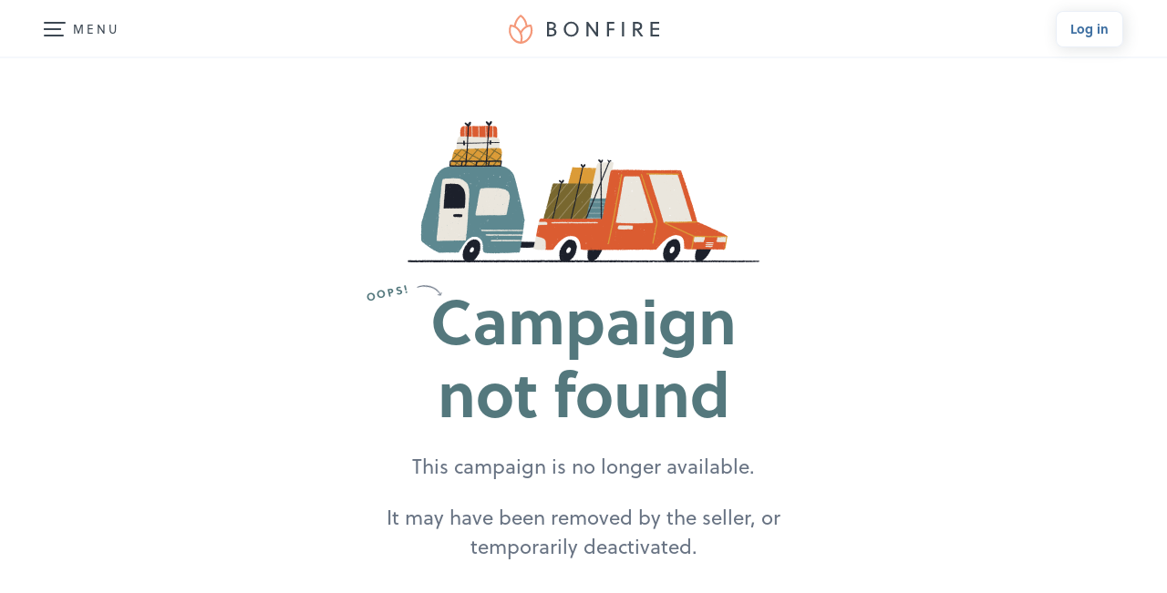

--- FILE ---
content_type: text/html;charset=UTF-8
request_url: https://www.bonfire.com/cancer-awareness-151/
body_size: 4715
content:
<!DOCTYPE html>
<html xmlns="http://www.w3.org/1999/xhtml"
      lang="en"
      ng-app="app">

<!--

                  `+dmo`
                  +NMhyMNs`
                -dMh-  .yMN:
               :NMo      /NM+
              -NM+        :NM/
             `mMy          oMN`
        smdyssMM.          `MMsoyhds
       /MMoshmMMy:        :yMMmhsoMM/
       dMy    .+dMm+`   +mMd+.    yMd
       MM+       -hMm- -dMd:       +MM
       mMo         +MMMMo         +MN
       sMm`         /MMs          mMs
       `mMy          sMm`        sMm`
        -NMs`        `MM/      `sMm.
         .dMm:        NM+     :mMh.
           +mMd+.    `MM/  .+dMm/
            `/dMMmy+:sMMoymMMh/
               `/shmNMMNmhs/`


               WE ARE HIRING!
  Read more on https://careers.bonfire.com/


-->

<head>
    
    
    
    <style>.async-hide { opacity: 0 !important} </style>
    <!-- Termly.io keep before any other script so it can be blocked -->
    <script id="termly-script" type="text/javascript" src="https://app.termly.io/resource-blocker/e8725538-91e1-4613-818a-5ce2b8f4d586?autoBlock=on"></script>
    <!-- End Termly -->

    <!-- Google Tag Manager -->
    <script id="google-tag-manager-script">
        (function(w,d,s,l,i){w[l]=w[l]||[];w[l].push({'gtm.start':
        new Date().getTime(),event:'gtm.js'});var f=d.getElementsByTagName(s)[0],
        j=d.createElement(s),dl=l!='dataLayer'?'&l='+l:'';j.async=true;j.src=
        'https://analytics.bonfire.com/gtm.js?id='+i+dl;f.parentNode.insertBefore(j,f);
        })(window,document,'script','dataLayer','GTM-5CWZ2ZF');
    </script>
    <!-- End Google Tag Manager -->

    <!-- Intercom -->
    <script id="intercom-script">
        window.intercomSettings = {
            app_id: "uz43asnh"
        };
        (function(){var w=window;var ic=w.Intercom;if(typeof ic==="function"){ic('reattach_activator');ic('update',intercomSettings);}else{var d=document;var i=function(){i.c(arguments)};i.q=[];i.c=function(args){i.q.push(args)};w.Intercom=i;function l(){var s=d.createElement('script');s.type='text/javascript';s.async=true;s.src='https://widget.intercom.io/widget/uz43asnh';var x=d.getElementsByTagName('script')[0];x.parentNode.insertBefore(s,x);}if(w.attachEvent){w.attachEvent('onload',l);}else{w.addEventListener('load',l,false);}}})()
    </script>
    <!-- End Intercom -->

    <!-- Heap -->
    <script id="heap-script">
        window.heapReadyCb = window.heapReadyCb || [];
        window.heap = window.heap || [];

        heap.load = function (envId, config) {
            window.heap.envId = envId;
            window.heap.clientConfig = config = config || {};
            window.heap.clientConfig.shouldFetchServerConfig = false;

            var script = document.createElement("script");
            script.type = "text/javascript";
            script.async = true;
            script.src = "https://cdn.us.heap-api.com/config/" + envId + "/heap_config.js";

            var firstScript = document.getElementsByTagName("script")[0];
            firstScript.parentNode.insertBefore(script, firstScript);

            var methods = [
            "init", "startTracking", "stopTracking", "track", "resetIdentity",
            "identify", "getSessionId", "getUserId", "getIdentity",
            "addUserProperties", "addEventProperties", "removeEventProperty",
            "clearEventProperties", "addAccountProperties", "addAdapter",
            "addTransformer", "addTransformerFn", "onReady",
            "addPageviewProperties", "removePageviewProperty", "clearPageviewProperties",
            "trackPageview"
            ];

            var createMethod = function (methodName) {
            return function () {
                var args = Array.prototype.slice.call(arguments, 0);
                window.heapReadyCb.push({
                name: methodName,
                fn: function () {
                    if (heap[methodName]) {
                    heap[methodName].apply(heap, args);
                    }
                }
                });
            };
            };

            for (var i = 0; i < methods.length; i++) {
            heap[methods[i]] = createMethod(methods[i]);
            }
        };  
        heap.load("1259648123");
        
        heap.onReady(function() {
            window.dispatchEvent(new Event('thirdPartyLoaded'));
            
            // Heap identify
            var userId = sessionStorage.getItem("CurrentUserId");
            if (userId && userId !== "anon") {
                heap.identify(userId);
            }
        });
    </script>
    <!-- End Heap -->

    <!-- Convert Experiences-->
    <script id="convert-script" type="text/javascript" src="//cdn-4.convertexperiments.com/v1/js/10043218-10044472.js"></script>
    <!-- End Convert Experiences -->

    <!-- Autofill fix for Meta embeded browsers (https://developers.facebook.com/community/threads/320013549791141/) -->
    <script>
        window._AutofillCallbackHandler = window._AutofillCallbackHandler || function(){}
    </script>

    
    <meta http-equiv="Pragma" content="no-cache" />
    <meta http-equiv="expires" content="0" />

    <link rel="apple-touch-icon" sizes="180x180" href="https://www.bonfire.com/images/logo/apple-touch-icon.png">
    <link rel="icon" type="image/png" sizes="32x32" href="https://www.bonfire.com/images/logo/favicon-32x32.png">
    <link rel="icon" type="image/png" sizes="16x16" href="https://www.bonfire.com/images/logo/favicon-16x16.png">
    <link rel="manifest" href="https://www.bonfire.com/images/logo/site.webmanifest">
    <link rel="mask-icon" href="https://www.bonfire.com/images/logo/safari-pinned-tab.svg" color="#f49879">
    <meta name="apple-mobile-web-app-title" content="Bonfire">
    <meta name="application-name" content="Bonfire">
    <meta name="msapplication-TileColor" content="#f49879">
    <meta name="theme-color" content="#ffffff">

    
    <title>Cancer Awareness | Bonfire</title>
    <meta name="description" content="Grab your limited edition Cancer Awareness merchandise before the campaign closes. Featuring Sapphire Classic Unisex Tees, professionally printed in the USA."/>
    
    <link rel="stylesheet"  href="https://www.bonfire.com/css/site-a05d461a23.css" />
    <meta charset="utf-8"/>
    <meta name="viewport" content="width=device-width, user-scalable=no, initial-scale=1, maximum-scale=1, viewport-fit=cover" />
    <base href="/" />
    <link rel="canonical" href="https://www.bonfire.com/cancer-awareness-151/" />
    

    <meta property="og:url" content="https://www.bonfire.com/cancer-awareness-151/"/>
    <meta property="og:type" content="website"/>
    <meta property="og:title" content="Cancer Awareness | Bonfire"/>
    <meta property="og:description" content="Grab your limited edition Cancer Awareness merchandise before the campaign closes. Featuring Sapphire Classic Unisex Tees, professionally printed in the USA."/>
    <meta property="fb:app_id" content="439741509551800"/>
    <meta property="og:site_name" content="Bonfire"/>
    <meta property="og:image" content="https://c.bonfireassets.com/thumb/design-image/183c311a-d51e-4893-b87a-cf3ed3f96b9e/542e708a-f0e5-44e3-9469-7644f9d3d299/og/"/>
    <meta property="og:image:width" content="1200"/>
    <meta property="og:image:height" content="630"/>
    

    <script src="https://use.typekit.net/dve7bdo.js"></script>
    <script>try{Typekit.load({ async: true });}catch(e){}</script>
    

    <meta name="twitter:card" content="summary_large_image"/>
    <meta name="twitter:site" content="https://www.bonfire.com/cancer-awareness-151/"/>
    
    
    
    <meta name="p:domain_verify" content="ed4a7dda225a4770a1e88d9934d4f048"/>
    <meta name="format-detection" content="telephone=no">

    
    
    
    
    
    
    <script type="application/ld+json">{
  "@context": "http://schema.org",
  "@type": "Product",
  "name": "Cancer Awareness",
  "description": "I was diagnosed with stage for breast cancer @ age 28. Help me raise awareness..",
  "url": "https://www.bonfire.com/cancer-awareness-151/",
  "potentialAction": "Buy",
  "image": [
    "https://c.bonfireassets.com/thumb/design-image/183c311a-d51e-4893-b87a-cf3ed3f96b9e/542e708a-f0e5-44e3-9469-7644f9d3d299/900/",
    "https://c.bonfireassets.com/thumb/design-image/183c311a-d51e-4893-b87a-cf3ed3f96b9e/542e708a-f0e5-44e3-9469-7644f9d3d299/75/"
  ],
  "offers": [
    {
      "@type": "Offer",
      "itemOffered": "Sapphire Classic Unisex Tee",
      "url": "https://www.bonfire.com/cancer-awareness-151/",
      "price": "19.00",
      "priceCurrency": "USD",
      "availability": "http://schema.org/InStock"
    },
    {
      "@type": "Offer",
      "itemOffered": "Heliconia Classic Unisex Tee",
      "url": "https://www.bonfire.com/cancer-awareness-151/",
      "price": "19.00",
      "priceCurrency": "USD",
      "availability": "http://schema.org/InStock"
    },
    {
      "@type": "Offer",
      "itemOffered": "Purple Classic Unisex Tee",
      "url": "https://www.bonfire.com/cancer-awareness-151/",
      "price": "19.00",
      "priceCurrency": "USD",
      "availability": "http://schema.org/InStock"
    },
    {
      "@type": "Offer",
      "itemOffered": "Irish Green Classic Unisex Tee",
      "url": "https://www.bonfire.com/cancer-awareness-151/",
      "price": "19.00",
      "priceCurrency": "USD",
      "availability": "http://schema.org/InStock"
    },
    {
      "@type": "Offer",
      "itemOffered": "Gold Classic Unisex Tee",
      "url": "https://www.bonfire.com/cancer-awareness-151/",
      "price": "19.00",
      "priceCurrency": "USD",
      "availability": "http://schema.org/InStock"
    },
    {
      "@type": "Offer",
      "itemOffered": "Purple Crewneck Sweatshirt",
      "url": "https://www.bonfire.com/cancer-awareness-151/",
      "price": "30.00",
      "priceCurrency": "USD",
      "availability": "http://schema.org/InStock"
    },
    {
      "@type": "Offer",
      "itemOffered": "Light Pink Crewneck Sweatshirt",
      "url": "https://www.bonfire.com/cancer-awareness-151/",
      "price": "30.00",
      "priceCurrency": "USD",
      "availability": "http://schema.org/InStock"
    },
    {
      "@type": "Offer",
      "itemOffered": "Royal Blue Crewneck Sweatshirt",
      "url": "https://www.bonfire.com/cancer-awareness-151/",
      "price": "30.00",
      "priceCurrency": "USD",
      "availability": "http://schema.org/InStock"
    },
    {
      "@type": "Offer",
      "itemOffered": "Gold Crewneck Sweatshirt",
      "url": "https://www.bonfire.com/cancer-awareness-151/",
      "price": "30.00",
      "priceCurrency": "USD",
      "availability": "http://schema.org/InStock"
    },
    {
      "@type": "Offer",
      "itemOffered": "Irish Green Crewneck Sweatshirt",
      "url": "https://www.bonfire.com/cancer-awareness-151/",
      "price": "30.00",
      "priceCurrency": "USD",
      "availability": "http://schema.org/InStock"
    }
  ]
}</script>
    
    <!-- Experiment - Add Reviews to Campaign Page -->
    <!-- TrustBox script -->
    <script type="text/javascript" src="//widget.trustpilot.com/bootstrap/v5/tp.widget.bootstrap.min.js" async></script>
    <!-- End TrustBox script -->
</head>
<body>

    <div class="sw-BrowserOutdatedMsg" id="old-browser">
        It looks like your browser is outdated. Please update to the latest version in order to get a better experience.
    </div>
    <!-- ENG-1953 Commenting out to add Termly banner
    <bf-global-popup></bf-global-popup>
    -->
    <section>
    <div ui-view="layout"></div>
</section>

    <script type="text/javascript" src="js/site-0c7e75bf9d.min.js"></script>
    
    
    <div>
        <div><div>
    <!-- Google Tag Manager (noscript) -->
    <noscript><iframe src="https://analytics.bonfire.com/ns.html?id=GTM-5CWZ2ZF"
                      height="0" width="0" style="display:none;visibility:hidden"></iframe></noscript>
    <!-- End Google Tag Manager (noscript) -->
</div></div>
    </div>
    <script>

        if (!window.angular) {
            document.getElementById("old-browser").style.display = "block";
        } else {
            var browser = (function (){
                var ua = navigator.userAgent,tem;
                var M = ua.match(/(opera|chrome|safari|firefox|msie|trident(?=\/))\/?\s*(\d+)/i) || [];
                if (/trident/i.test(M[1])) {
                    tem = /\brv[ :]+(\d+)/g.exec(ua) || [];
                    return { name:'IE', version:(tem[1]||'') };
                    }
                if (M[1] === 'Chrome'){
                    tem = ua.match(/\bOPR\/(\d+)/);
                    if (tem!=null) { return { name:'Opera', version:tem[1]}; }
                    }
                M = M[2] ? [M[1], M[2]] : [navigator.appName, navigator.appVersion, '-?'];
                if ((tem=ua.match(/version\/(\d+)/i)) != null) { M.splice(1,1,tem[1]); }
                return {
                  name: M[0],
                  version: M[1]
                };
            })();

            var minBrowserVersions = {
                safari: 6,
                msie: 12,
                ie: 12,
                edge: 10,
                chrome: 4,
                firefox: 4,
                opera: 2
            };

            var minVersion = minBrowserVersions[browser.name.toLowerCase()];

            if (minVersion > Number(browser.version)) {
                document.getElementById("old-browser").style.display = "block";
            }

            window.__bfBrowser = browser;
        }

        window.__bfSendError = function(data) {
            if (window.__bfErrorSentCount === undefined) {
                window.__bfErrorSentCount = 0;
            } else if (window.__bfErrorSentCount > 20) {
                return;
            }

            window.__bfErrorSentCount++;

            window.__bfSendLog(data);
        };

        window.__bfSendLog = function(data) {
            var xhttp = new XMLHttpRequest();
            data.browser = window.__bfBrowser;
            data.navigator = navigator.userAgent;
            data.url = window.location.href;
            xhttp.open("POST", "rest/flog/", true);
            xhttp.setRequestHeader("Content-Type", "application/json");

            var xsrfCookie = document.cookie.match('(^|;)\\s*XSRF-TOKEN\\s*=\\s*([^;]+)');
            if (xsrfCookie) {
                xhttp.setRequestHeader("X-XSRF-TOKEN", xsrfCookie.pop());
            }
            xhttp.send(JSON.stringify(data));
        };

        window.addEventListener("error", function(e) {
            window.__bfSendError({
                type: "EXCEPTION",
                level: "ERROR",
                message: e.error.message,
                stacktrace: e.error.stack
            });
        });
    </script>
    <script type="text/ng-template" id="site-refresh-modal.html">
        <div class="sw-Modal">
            <a href="#" class="sw-Modal_BtnClose" aria-label="Close" aria-hidden="true" ng-click="vm.close()"></a>
            <div class="sw-TextCenter">
                <h1>Well, this is embarrassing…</h1>
                <p>It looks like something went wrong on our end. Don’t worry, our engineers are working to quickly resolve the issue.</p>
                <button class="sw-BtnDefault sw-BtnDefault-primary" ng-click="vm.close()">OK, I got it</button>
            </div>
        </div>
    </script>
<script defer src="https://static.cloudflareinsights.com/beacon.min.js/vcd15cbe7772f49c399c6a5babf22c1241717689176015" integrity="sha512-ZpsOmlRQV6y907TI0dKBHq9Md29nnaEIPlkf84rnaERnq6zvWvPUqr2ft8M1aS28oN72PdrCzSjY4U6VaAw1EQ==" data-cf-beacon='{"version":"2024.11.0","token":"9927d7d6380d4ce3955f9cfba2e937fb","server_timing":{"name":{"cfCacheStatus":true,"cfEdge":true,"cfExtPri":true,"cfL4":true,"cfOrigin":true,"cfSpeedBrain":true},"location_startswith":null}}' crossorigin="anonymous"></script>
</body>
</html>


--- FILE ---
content_type: application/javascript;charset=utf-8
request_url: https://t.contentsquare.net/uxa/8b3d237c379e2.js
body_size: 124623
content:
//15.169.0-es2019 2026-01-23T12:11:12.659Z (8b3d237c379e2)
var CS_CONF={"collectionEnabled":true,"projectId":300128,"status":1,"hostnames":[""],"crossDomainTracking":0,"crossDomainSingleIframeTracking":0,"consentRequired":0,"allowSubdomains":1,"visitorCookieTimeout":34164000000,"sampleRate":100,"replayRecordingRate":100,"validationRate":10,"lastTrackingDraw":1754565341,"trackerDomain":"c.contentsquare.net","recordingDomain":"r.contentsquare.net","useMalkaPipeline":1,"ed":"l.contentsquare.net/log/web","eMerchandisingEnabled":0,"mouseMoveHeatmapEnabled":1,"jsErrorsEnabled":1,"customErrorsEnabled":0,"jsCustomErrorsEnabled":0,"apiErrorsEnabled":1,"customHashIdEnabled":0,"recordingEncryptionEnabled":0,"recordingEncryptionPublicKey":null,"recordingEncryptionPublicKeyId":0,"secureCookiesEnabled":0,"triggerSessionReplayEnabled":0,"triggerSessionReplayRegex":null,"dynamicIdRegex":null,"whitelistedAttributes":null,"replayRecordingUnmaskedUrlRegex":null,"replayRecordingUnmaskedUrlRegexRules":[],"replayRecordingMaskedUrlRegexRules":[],"replayRecordingMaskedUrlRegex":null,"anonymisationMethod":null,"anonymizeDigits":null,"tagDeploymentMode":"CONTENTSQUARE","experimental":null,"iframesTracking":0,"textVisibilityEnabled":0,"cookielessTrackingEnabled":0,"malkaUrlEnabled":0,"malkaEtrEnabled":0,"pathComputationRules":{},"asyncSerializerEnabled":1,"pendingInactivityTimeout":5000,"accessibilityEnabled":0,"uxaDomain":"app.contentsquare.com","webviewsTrackingEnabled":0,"useStaticResourceManager":1,"performanceTimingOptions":{"withResource":false,"withNavigation":false},"replayConsentRequiredForSession":0,"eventsApiEnabled":0,"clickedElementTextEnabled":1,"collectHierarchy":0,"collectSubmit":0,"collectTargetText":1,"tagVerificationDomain":"tcvsapi.contentsquare.com","apiErrors":{"collectStandardHeaders":0,"collectionRules":[]},"displayAdOptions":null,"taskSchedulerOptions":{"enabled":1},"malkaQuotaServiceDomain":"q-aus1.contentsquare.net","malkaRecordingDomain":"k-aus1.contentsquare.net","staticResourceManagerDomain":"srm.bf.contentsquare.net","voc":{"siteId":null,"enabled":0},"dynamicConfDomain":"t.contentsquare.net/settings","heapEnvironment":{"env_id":"1259648123","heap_tag_status":"heap_sideloads_cs"},"implementations":[{"template":{"name":"BlockAllowListForSr","args":{"type":"allow","urls":"www.bonfire.com/checkouts,www.bonfire.com/cart2,www.bonfire.com/buy"}},"triggers":[{"name":"BeforePageView","args":{"pageviewTypes":["natural","artificial"]}}]}],"startMode":1};
(()=>{var Zu=Object.defineProperty;var td=(s,r,t)=>r in s?Zu(s,r,{enumerable:!0,configurable:!0,writable:!0,value:t}):s[r]=t;var be=(s,r,t)=>td(s,typeof r!="symbol"?r+"":r,t);var Ee={};Ee.d=(s,r)=>{for(var t in r)Ee.o(r,t)&&!Ee.o(s,t)&&Object.defineProperty(s,t,{enumerable:!0,get:r[t]})};Ee.g=function(){if(typeof globalThis=="object")return globalThis;try{return this||new Function("return this")()}catch{if(typeof window=="object")return window}}();Ee.o=(s,r)=>Object.prototype.hasOwnProperty.call(s,r);Ee.r=s=>{typeof Symbol!="undefined"&&Symbol.toStringTag&&Object.defineProperty(s,Symbol.toStringTag,{value:"Module"}),Object.defineProperty(s,"__esModule",{value:!0})};var vo={};Ee.r(vo);Ee.d(vo,{getRequestParameters:()=>Kg});function ks(s,r){let t;return window.Zone&&typeof window.Zone.__symbol__=="function"&&(t=s[window.Zone.__symbol__(r)]),t!=null?t:s[r]}var ft=(()=>{let s;return function(r){r.debug="debug",r.warn="warn",r.implementation="implementation",r.error="error",r.critical="critical"}(s||(s={})),s})();function wt(s){return X(s)&&(typeof s=="number"||s instanceof Number)&&!isNaN(s)}function Cs(s){return s===parseInt(s,10)}function R(s){return X(s)&&(typeof s=="string"||s instanceof csString)}function wr(s){return typeof s=="boolean"}function Is(s){return typeof s=="object"}function X(s){return typeof s!="undefined"}function yt(s){return X(s)&&s!==null}function K(s){return typeof s=="object"&&s!==null}function ed(s,r,t){return Cs(s)&&s>=r&&s<=t}function Vn(s){for(let r in s)return!1;return!0}function ve(s){return typeof s=="function"}function hs(s){return s instanceof Element}function ke(s){return s instanceof Error}function So(s){let r=s.length;for(let t=0;t<r;t++)switch(csString.prototype.charCodeAt.call(s,t)){case 9:case 10:case 11:case 12:case 13:case 32:case 160:continue;default:return!1}return!0}var tn={[ft.debug]:0,[ft.warn]:1,[ft.implementation]:1,[ft.error]:2,[ft.critical]:3},at={debug(...s){},warn(...s){},implementation(...s){},error(...s){},critical(...s){},isPerfLoggingActive(){return!1}};function sd(s){at=s}var N=s=>(r,t,e)=>{let i=(t==null?void 0:t.toString())||"",n=s||`${r.constructor&&r.constructor.name}.${i}`;if(e){let o=e.value;e.value=function(...c){return us(n,o.bind(this))(...c)}}};function us(s,r){return function(...t){try{let e=r.apply(this,t);return X(self.Promise)&&e instanceof self.Promise?e.then(i=>i,i=>at.error(ke(i)?i:new Error(i),s)):e}catch(e){try{at.error(ke(e)?e:new Error(e),s)}catch{}}}}function st(s,r,t,e){var i=arguments.length,n=i<3?r:e===null?e=Object.getOwnPropertyDescriptor(r,t):e,o;if(typeof Reflect=="object"&&typeof Reflect.decorate=="function")n=Reflect.decorate(s,r,t,e);else for(var c=s.length-1;c>=0;c--)(o=s[c])&&(n=(i<3?o(n):i>3?o(r,t,n):o(r,t))||n);return i>3&&n&&Object.defineProperty(r,t,n),n}var ki=typeof window=="undefined";function id(){return typeof globalThis!="undefined"?globalThis:typeof window!="undefined"?window:typeof Ee.g!="undefined"?Ee.g:typeof process!="undefined"?process:Function("return this")()}var it=id();function _o(s){let r=new ArrayBuffer(s.length),t=new Uint8Array(r);for(let e=0,i=s.length;e<i;e+=1)t[e]=csString.prototype.charCodeAt.call(s,e);return r}function ba(s){let r=new Uint8Array(s),t="";for(let e=0;e<r.byteLength;e+=1)t+=csString.fromCodePoint(r[e]);return t}function Yc(s){let r=it.atob(s);return _o(r)}function Un(s){let r=csArray.from(new Uint8Array(s));return csArray.prototype.join.call(csArray.prototype.map.call(r,t=>csString.prototype.padStart.call(t.toString(16),2,"0")),"")}function Ra(s){let r=csString.prototype.indexOf.call(s,";base64,")!==-1,t=csString.prototype.indexOf.call(s,","),e=r?[csString.prototype.substring.call(s,0,t-7),csString.prototype.substring.call(s,t+1)]:[csString.prototype.substring.call(s,0,t),csString.prototype.substring.call(s,t+1)];if(!r&&/^%3Csvg/i.test(e[1]))try{e[1]=decodeURIComponent(e[1])}catch(o){at.warn(`${o}, calling decodeURIComponent on: ${e[1]}`)}let n=r?Yc(e[1]):_o(e[1]);return new Blob([n],{type:csString.prototype.replace.call(e[0],"data:","")})}var Xc=typeof performance!="undefined"&&!!performance.now,Ca=Xc?()=>performance.now():()=>csDate.now(),rd=(()=>{var s,r;return Xc?(r=(s=performance.timing)===null||s===void 0?void 0:s.navigationStart)!==null&&r!==void 0?r:Math.floor(performance.timeOrigin):0})(),wo=34164e6,M={now(){return Math.round(Ca()+rd)},elapsed(){return Ca()}};function Ia(){return Math.floor(M.now()/1e3)}function Kc(){return typeof it.Promise=="function"}function nd(){var s;return typeof crypto!="undefined"&&ve((s=crypto.subtle)===null||s===void 0?void 0:s.digest)}function Pa(){var s,r;return typeof((s=window.navigation)===null||s===void 0?void 0:s.addEventListener)=="function"&&typeof((r=window.navigation)===null||r===void 0?void 0:r.removeEventListener)=="function"}function Ct(s,r){return csString.prototype.lastIndexOf.call(s,r,0)===0}function ei(s,r){return csString.prototype.indexOf.call(s,r,s.length-r.length)!==-1}var od=Number.MAX_SAFE_INTEGER||9007199254740991,Ps={percentage(){return Math.floor(Math.random()*1e4)/100},boolean(s){return this.percentage()<s},integer(s=od){return Math.floor(Math.random()*s)}};function bi(s,r){let t,e,i,n,o,c=null,l=u=>{let p=M.elapsed();if(!u&&c!==null){let m=r-(p-c);if(m>=1){i=it.csSetTimeout(l,m);return}}let y=p-n;i=null,c=null,n=null,o=s.apply(t,[y,...e])},h=function(){if(t=this,e=arguments,n){c=M.elapsed();return}return n=M.elapsed(),i=it.csSetTimeout(l,r),o};return h.flushPending=()=>{i&&(it.csClearTimeout(i),l(!0))},h.cancel=()=>{c=null,n=null,i&&(it.csClearTimeout(i),i=null)},h}var Os=(()=>{class s{static setGlobalService(t){s.globalService=t}constructor(t){this.name=t,this.values={}}reset(){this.values={}}flush(t=""){if(!s.globalService)return!1;let e=this.values,i=Object.keys(e);if(!i.length)return!1;let n=`${t===""?"":`${t}.`}${this.name}`,o=csArray.prototype.map.call(i,c=>({name:n,parameter:c,value:Math.round(e[c])}));return s.globalService.push(o),this.reset(),o.length>0}}return s.globalService=null,st([N()],s.prototype,"flush",null),s})(),It=(()=>{class s extends Os{constructor(t,e=100){super(t),this.YE=e,this.values={},e&&(this.debouncedFlush=bi(()=>this.flush(),this.YE))}count(t,e=1){Os.globalService&&(this.values[t]=(this.values[t]||0)+e,this.debouncedFlush())}}return s})(),cr=(()=>{class s extends Os{constructor(t,e=["max","average","total","count"]){super(t),this.collecting=e,this.values={average:0,count:0,max:0,total:0}}get average(){return this.values.average}get count(){return this.values.count}get max(){return this.values.max}get total(){return this.values.total}flush(t=""){if(this.count===0)return!1;let e=Object.keys(this.values);return csArray.prototype.forEach.call(csArray.prototype.filter.call(e,i=>!csArray.prototype.some.call(this.collecting,n=>i===n)),i=>{delete this.values[i]}),super.flush(t)}push(t){this.values.count++,this.values.total+=t,this.values.max=Math.max(this.values.max,t),this.values.average=this.values.total/this.values.count}reset(){this.values={count:0,total:0,max:0,average:0}}}return s})(),en=(()=>{class s extends Os{constructor(t,e=["max","average","total","count"]){super(t),this.collecting=e}flush(t=""){let e=Object.keys(this.values);return csArray.prototype.forEach.call(csArray.prototype.filter.call(e,i=>!csArray.prototype.some.call(this.collecting,n=>csString.prototype.endsWith.call(i,`.${n}`))),i=>{delete this.values[i]}),super.flush(t)}add(t,e){var i,n,o,c,l,h,u;let p=y=>this.values[`${t}.${y}`];(i=(c=this.values)[l=`${t}.count`])!==null&&i!==void 0||(c[l]=0),(n=(h=this.values)[u=`${t}.total`])!==null&&n!==void 0||(h[u]=0),this.values[`${t}.count`]++,this.values[`${t}.total`]+=e,this.values[`${t}.max`]=Math.max((o=p("max"))!==null&&o!==void 0?o:0,e),this.values[`${t}.average`]=p("total")/p("count")}}return s})(),ad=(()=>{class s extends Os{constructor(){super(...arguments),this.values={}}set(t,e="flags"){var i,n;Os.globalService&&((i=(n=this.values)[e])!==null&&i!==void 0||(n[e]=0),this.values[e]|=t,this.flush())}}return s})(),G={counters:{commandsFromIntegrations:new It("commands-from-integrations"),commandsFromCSTC:new It("commands-from-cstc"),commandsFromIframe:new It("commands-from-iframe"),commandApplied:new It("command-applied"),commandError:new It("command-error"),commandMisuse:new It("command-misuse"),CSTCSnippetUsed:new It("cstc-snippet-used"),redactedPII:new It("redacted-pii"),pageAnonymisation:new It("page-anonymisation"),patchedNativeFunctions:new It("patched-native-functions"),pureWindowState:new It("pure-window-state"),sensitiveElements:new It("sensitive-elements"),cspErrors:new It("csp-errors"),networkRequests:new It("network-requests"),webVitalsErrors:new It("web-vitals-errors"),trackedFeatures:new It("tracked-features"),longTasks:new cr("long-tasks"),errors:new It("errors"),methodPerformance:new en("perf"),transferSize:new cr("transfer-size",["max","average"]),downloadTime:new cr("download-time",["average"]),blockingTime:new cr("blocking-time"),inpContribution:new en("inp-contribution"),tasks:new en("tasks"),availableFeatures:new ad("available-features"),requestTimeouts:new It("request-timeouts")},setService(s){Os.setGlobalService(s)}},xi=(()=>{class s{constructor(){this.na=0}get length(){return this.na}get isEmpty(){return!this.Js}pushAll(t){for(let e=0;e<t.length;e++)this.push(t[e])}push(t){this.na++,this.wn?this.wn=this.wn[1]=[t,void 0]:this.wn=this.Js=[t,void 0]}pop(){if(!this.Js)return null;this.na--;let t=this.Js[0];return this.Js=this.Js[1],this.Js||(this.wn=void 0),t}forEach(t){let e=this.Js;for(;e!=null&&e.length;)t(e[0]),e=e[1]}clear(){this.na=0,this.Js=this.wn=void 0}}return s})(),jn=0,Ao=s=>{jn++,csQueueMicrotask(()=>Ls(()=>{try{s()}finally{jn--}},[Se.MicroTask,"queueMicrotask"]))},Ar=new xi,Tr=new xi;function Gt(s,r="high"){Ar.isEmpty&&Tr.isEmpty&&Jc(cd),r==="high"?Tr.push(Oa(s)):Ar.push(Oa(s))}function Jc(s,r=10){r===0?Ao(s):csQueueMicrotask(()=>Jc(s,r-1))}function cd(){for(;!Tr.isEmpty;)Tr.pop()();for(;!Ar.isEmpty;)Ar.pop()()}async function Qc(s=1){for(let r=0;r<s;r++)await new Promise(t=>Gt(t))}function Oa(s){return function(){try{s.apply(window,arguments)}catch(r){at.critical(r)}}}var vr="null",ss=null,Zc=[],ld=()=>{var s;return ki||!!(!((s=document.body)===null||s===void 0)&&s.getAttribute("data-cs-tag-extension"))};!ki&&ld()&&(window._uxa?_uxa.push(["debugEvents",!0]):window._uxa=[["debugEvents",!0]],ss=new BroadcastChannel("cs-tag"),document.addEventListener("cs.tracking.recordingEvent",s=>{Hn({type:"UXA_EVENT",event:s.detail})}),ss.addEventListener("message",s=>{if(s.data.type==="CONNECT"){if(s.data.sessionId===vr)return;vr=s.data.sessionId,csArray.prototype.forEach.call(Zc,r=>r()),ss==null||ss.postMessage({type:"CONNECTED",sessionId:vr})}}));function hd(s){ki||(vr!==null&&csSetTimeout(s),csSetTimeout(()=>csArray.prototype.push.call(Zc,s)))}function Hn(s){ss==null||ss.postMessage(s)}function Qs(s){var r;let t=(r=s.length)!==null&&r!==void 0?r:0,e=new csArray(t);for(let i=0;i<t;i+=1)e[i]=s[i];return e}function De(s,r){let t=s.length,e=new csArray(t);for(let i=0;i<t;i+=1)e[i]=r(s[i]);return e}function ud(s,r,t){let e=[],i=0;for(let n=0;n<s.length;n+=1){let o=r(s[n]);for(let c=0;c<o.length;c++)t(o[c],i++)}return e}function To(s,r){let t=[];return ud(s,r,e=>csArray.prototype.push.call(t,e)),t}function J(s,r){if(dd(s)){let t=s.length;for(let e=0;e<t;e++)r(s[e],e)}else{let t=0,e=s.next();for(;!e.done;)r(e.value,t++),e=s.next()}}function dd(s){return s.length>=0}function xs(s,r){let t=s.length;for(let e=0;e<t;e++)if(r(s[e],e))return s[e]}function br(s,r){let t=s.length;for(let e=0;e<t;e++)if(r(s[e],e))return!0;return!1}function bo(s,r){let t=s.length;for(let e=0;e<t;e++)if(!r(s[e],e))return!1;return!0}function Ri(s,r){let t=s.length,e=[];for(let i=0;i<t;i+=1){let n=s[i];r(n)&&csArray.prototype.push.call(e,n)}return e}function fd(s,r,t){let e=s.length+r.length+((t==null?void 0:t.length)||0),i=new csArray(e),n=0;for(let o=0;o<s.length;o++)i[n++]=s[o];for(let o=0;o<r.length;o++)i[n++]=r[o];if(!t)return i;for(let o=0;o<t.length;o++)i[n++]=t[o];return i}function Na(s,r){for(let t=0;t<s.length;t++)csArray.prototype.push.call(r,s[t])}function ds(s){let r=s instanceof Map,t=[];return s.forEach((e,i)=>csArray.prototype.push.call(t,r?[i,e]:e)),t}function pd(s){return csArray.isArray(s)&&s.length>0}var Li=(()=>{class s{constructor(t,e=""){this.name=t,this.format=e}}return s})(),Re=(()=>{class s extends Li{constructor(t){super(t,"Value: {count}"),this.count=0}increase(t=1){this.count+=t}decrease(){this.count>0&&this.count--}clear(){this.count=0}getData(){return{count:this.count}}}return s})();var Ma=(()=>{class s extends Li{constructor(t){super(t,"Living intances: {instances}<br/>Added: {added}<br/>Removed: {removed}"),this.added=0,this.removed=0}get value(){return this.added-this.removed}increase(){this.added++}decrease(){this.removed++}getData(){return{added:this.added,removed:this.removed,instances:this.added-this.removed}}}return s})(),Ce=(()=>{class s extends Li{constructor(t){super(t,"Count: {count}<br/>Average: {average}ms<br/>Max: {max}ms<br/>Total: {total}ms"),this.total=0,this.count=0,this.max=0}get average(){return this.count?this.total/this.count:0}elapsed(t){return this.count++,this.max=Math.max(this.max,t),this.total+=t,t}measure(t){let e=M.elapsed();t(),this.count++;let i=M.elapsed()-e;return this.max=Math.max(this.max,i),this.total+=i,i}asyncMeasure(){let t=M.elapsed();return()=>{this.count++;let e=M.elapsed()-t;return this.max=Math.max(this.max,e),this.total+=e,e}}getData(){return{total:this.total,count:this.count,average:this.average,max:this.max}}}return s})(),gd=(()=>{class s extends Li{constructor(){super("INP","Value: {value}")}getData(){return{value:vt.tasks.eventListener.max}}}return s})(),vt={general:{category:"General",nbEvents:new Re("Nb of Events"),pendingTasks:new Re("Pending Tasks"),pendingEvents:new Re("Pending Tasks"),nbOfMutationObservers:new Ma("Nb of Mutation Observers"),inp:new gd},mutations:{category:"Mutations",initialDOM:new Ce("Initial DOM"),pendingMutations:new Re("Nb of Mutations scheduled"),serializedMutations:new Ce("Serialized Mutations"),count:new Re("Mutation Count"),elementMutationObserved:new Ma("Nb of Elements Observed by MutationObserver"),unobserveGarbageCollection:new Ce("Unobserve GC")},visibilityObserver:{category:"Visibility Observer",hiddenElements:new Re("Nb of Hidden Elements "),nbElements:new Re("Nb of  Elements")},tasks:{category:"Tasks",tasks:new Re("Tasks"),errors:new Re("Errors"),timer:new Ce("Timers"),microtask:new Ce("Microtasks"),mutationObserver:new Ce("MutationObserver"),monkeyPatch:new Ce("MonkeyPatch"),eventListener:new Ce("EventListener"),intersectionObserver:new Ce("Intersection")}};function md(){let s=null;hd(()=>{let r=n=>Object.keys(n),t=csArray.prototype.map.call(r(vt),n=>vt[n]),e=csArray.prototype.map.call(t,n=>csArray.prototype.filter.call(csArray.prototype.map.call(r(n),o=>n[o]),o=>o instanceof Li));Hn({type:"UXA_PERFORMANCE_COUNTER_SCHEMA",event:csArray.prototype.map.call(t,(n,o)=>({category:n.category,performanceCounters:csArray.prototype.map.call(e[o],c=>({name:c.name,format:c.format}))}))}),!s&&(s=csSetInterval(()=>{Ls(()=>{let n=To(De(e,o=>De(o,c=>c.getData())),o=>o);Hn({type:"UXA_PERFORMANCE_COUNTER",event:n})},[Se.Timer,"performance-counter-interval"])},1e3))})}var Se=(()=>{let s;return function(r){r.Timer="timer",r.MonkeyPatch="monkeyPatch",r.MutationObserver="mutationObserver",r.EventListener="eventListener",r.IntersectionObserver="intersectionObserver",r.MicroTask="microtask"}(s||(s={})),s})(),zt=null,yd=["click","tap","keyup","keydown","pointerup","pointerdown"];async function Ls(s,r,t=null){if(zt&&r[0]!==Se.MicroTask)return s();t&&(zt=t),zt||(zt={type:r[0],elapsed:0},vt.tasks.tasks.increase());try{zt.elapsed+=Ed(s)}catch(e){vt.tasks.errors.increase(),at.critical(new Error(`Task error:  ${r}/${s.name}.
${e.message}
${e.stack}`,e),"TASK_ERROR")}finally{jn<=0&&(vt.tasks[zt.type].elapsed(zt.elapsed),zt.elapsed>50&&(G.counters.longTasks.push(zt.elapsed),G.counters.blockingTime.push(zt.elapsed-50)),G.counters.tasks.add(r[0],zt.elapsed),csArray.prototype.includes.call(yd,r[1])&&G.counters.inpContribution.add(r[1],zt.elapsed),zt=null)}}function Ed(s){let r=M.elapsed();return s(),M.elapsed()-r}var sn,vd="cs-native-frame";var We={navigatorProperties:[{propertyName:"sendBeacon",binding:navigator}],nodeProperties:["childNodes","parentNode","nextSibling","firstChild","nodeType"],elementProperties:["shadowRoot"],elementPropertiesValues:["matches","mozMatchesSelector","msMatchesSelector","oMatchesSelector","webkitMatchesSelector"],eventProperties:["target"],imageProperties:["src"],constructors:{Date:"csDate",JSON:"csJSON",Array:"csArray",String:"csString",URL:"csURL",MutationObserver:"csMutationObserver",screen:"csScreen",RegExp:"csRegExp"}};function tl(s,r){let t=ks(window,s);return function(e,i){return t(()=>Ls(e,[r,s]),i)}}window.csSetTimeout=tl("setTimeout",Se.Timer);window.csSetInterval=tl("setInterval",Se.Timer);window.csQueueMicrotask=(sn=ks(window,"queueMicrotask"))!==null&&sn!==void 0?sn:setTimeout;window.csClearTimeout=ks(window,"clearTimeout");window.csClearInterval=ks(window,"clearInterval");window.csFileReader=ks(window,"FileReader");(()=>{var s;let r=0;function t(i){return"cs$Symbol_"+i}function e(i){return t(i)+ ++r}e.for=t,window.csSymbol=(s=window.Symbol)!==null&&s!==void 0?s:e})();function Sd(){let s=document.createElement("iframe");s.id=vd,s.setAttribute("hidden",""),s.setAttribute("title","Intentionally blank"),s.setAttribute("sandbox","allow-same-origin");let r=document.createElement("cs-native-frame-holder");if(r.setAttribute("hidden",""),document.body.appendChild(r),!!Element.prototype.attachShadow){let e=r.attachShadow({mode:"closed"});return e.innerHTML=s.outerHTML,e.firstElementChild.contentWindow}return r.innerHTML=s.outerHTML,r.firstElementChild.contentWindow}function _d(s,r){let t,e=s;for(;e&&!(t=Object.getOwnPropertyDescriptor(e,r));)e=Object.getPrototypeOf(e);return t}function wd(s,r,t){let e=_d(s,r);if(!e)return function(){return this[r]};switch(t){case"get":return e.get;case"set":return e.set;case"value":return e.value}}function el(s){var r,t;Object.keys(We.constructors).forEach(i=>{window[We.constructors[i]]=s[i]instanceof Function&&s[i].prototype==null?s[i].bind(window):s[i]}),bd(s);let e=s.MutationObserver;("Prototype"in window||Td())&&(e=(t=(r=ks(window,"MutationObserver"))!==null&&r!==void 0?r:window.WebKitMutationObserver)!==null&&t!==void 0?t:window.MutationObserver),window.csIntersectionObserver=Da(window.IntersectionObserver,Se.IntersectionObserver),window.csMutationObserver=Da(e,Se.MutationObserver),zs("csNode",We.nodeProperties,s.Node.prototype,"get"),zs("csElement",We.elementProperties,s.Element.prototype,"get"),zs("csElement",We.elementPropertiesValues,s.Element.prototype,"value",!1),zs("csHTMLImageElement",We.imageProperties,s.HTMLImageElement.prototype,"set"),zs("csEvent",We.eventProperties,s.Event.prototype,"get"),zs("csNavigator",We.navigatorProperties,s.navigator,"value")}function zs(s,r,t,e,i=!0){r.forEach(n=>{let o=typeof n!="string"&&"binding"in n,c=o?n.propertyName:n;(i||c in t)&&(window[`${s+c}`]=wd(t,c,e),o&&(window[`${s+c}`]=window[`${s+c}`].bind(n.binding)))})}function Ro(s,r){window.CSProtectnativeFunctionsLogs=window.CSProtectnativeFunctionsLogs||{},window.CSProtectnativeFunctionsLogs[s]=r}function Ad(){try{let s=Sd();return s?(window.CSPureWindow=s,el(window.CSPureWindow),!0):!1}catch(s){return Ro("Warning",`failed to copy references from pure iframe: ${s.message}`),!1}}if(!Ad())try{el(it)}catch(s){Ro("Critical",`failed to copy references from window: ${s.message}`)}function Td(){return/^((?!chrome|android).)*safari/i.test(navigator.userAgent)}function bd(s){window.csquerySelector={1:s.Element.prototype.querySelector,9:s.Document.prototype.querySelector,11:s.DocumentFragment.prototype.querySelector},window.csquerySelectorAll={1:s.Element.prototype.querySelectorAll,9:s.Document.prototype.querySelectorAll,11:s.DocumentFragment.prototype.querySelectorAll}}function Da(s,r){try{let t=function(e,i){return new s((o,c)=>{Ls(()=>e(o,c),[r,s.name])},i)};return t.base=s,t}catch{return Ro("Warning",`failed to extends ${s.name}`),s}}var lt=(()=>{let s;return function(r){r.ELLIPSIS="\u2026";function t(o){return csString.prototype.replace.call(o,/[.*+?^${}()|[\]\\]/g,"\\$&")}function e(o){return csString.prototype.replace.call(o,/([#;&,.+*~':"!^$[\]()<=>|/%?@`{}\\ ])/g,"\\$1")}r.escapeInvalidCharacters=e;function i(o,c,l){if("replaceAll"in csString.prototype)return csString.prototype.replaceAll.call(o,c,l);let h=new csRegExp(t(c),"g");return csString.prototype.replace.call(o,h,l)}r.stringReplaceAll=i;function n(o,c,l=""){return o.length<=c?o:csString.prototype.slice.call(o,0,c-l.length)+l}r.truncate=n}(s||(s={})),s})();function Bn(s){return lt.escapeInvalidCharacters(csString.prototype.toLowerCase.call(s.localName))}function Rd(s){let r=s.getAttribute("id");return r&&lt.escapeInvalidCharacters(r)}function dt(s){return csNodenodeType.apply(s)===1}function Rr(s){return csNodenodeType.apply(s)===3}function Cd(s){return csNodenodeType.apply(s)===8}function sl(s){return dt(s)&&s.localName==="link"}function Id(s){return dt(s)&&s.localName==="source"}function il(s){return dt(s)&&s.localName==="a"}function Co(s){return sl(s)&&csString.prototype.indexOf.call(s.rel,"stylesheet")!==-1}function Pd(s){return dt(s)&&s.localName==="img"}function xr(s){return dt(s)&&s.localName==="style"}function Lr(s){return dt(s)&&s.localName==="input"}function Io(s){return dt(s)&&s.localName==="textarea"}function Vr(s){return dt(s)&&s.localName==="script"}function Od(s){return dt(s)&&s.localName==="button"}function si(s){return dt(s)&&"ownerSVGElement"in s}function Po(s){return dt(s)&&s.localName==="select"}function Nd(s){return dt(s)&&s.localName==="details"}function Md(s){return dt(s)&&s.localName==="summary"}function Dd(s){return si(s)&&s.localName==="image"}function kd(s){return si(s)&&s.localName==="use"}function xd(s){return si(s)&&s.localName==="feImage"}function Ld(s){switch(csNodenodeType.apply(s)){case 9:case 11:return!0;default:return!1}}function Vd(s){switch(csNodenodeType.apply(s)){case 9:case 11:case 1:return!0;default:return!1}}function Cr(s){return csNodenodeType.apply(s)===9}function Ci(s){return Ld(s)&&"host"in s&&"mode"in s}function rl(s){return dt(s)&&!!csElementshadowRoot.apply(s)&&Ci(csElementshadowRoot.apply(s))}var Ud=["annotation-xml","color-profile","font-face","font-face-src","font-face-uri","font-face-format","font-face-name","missing-glyph"];function jd(s){return dt(s)&&yt(s.tagName)&&csString.prototype.indexOf.call(s.tagName,"-")>0&&csString.prototype.indexOf.call(s.tagName,":")===-1&&csString.prototype.indexOf.call(s.tagName,'"')===-1&&csString.prototype.indexOf.call(s.tagName,",")===-1&&csArray.prototype.indexOf.call(Ud,csString.prototype.toLocaleLowerCase.call(s.tagName))<0}var Vi="detached";function nl(s){let r=s,t=[r];for(;csNodeparentNode.apply(r)!==null;)r=csNodeparentNode.apply(r),csArray.prototype.push.call(t,r);return Ir(r)&&csArray.prototype.push.call(t,Vi),{ancestors:t,selectionRoot:r}}function Hd(s){let r=s,t=[r],e=null;for(;csNodeparentNode.apply(r)!==null;)e===null&&il(r)&&(e=r),csArray.prototype.push.call(t,csNodeparentNode.apply(r)),r=csNodeparentNode.apply(r);return Ir(r)&&csArray.prototype.push.call(t,Vi),{firstAnchorParent:e,ancestors:t,selectionRoot:r}}function Ir(s){return os.isValidElement(s)}var _s=(()=>{var s,r;return(r=(s=it.Element)===null||s===void 0?void 0:s.prototype)!==null&&r!==void 0?r:{}})(),Jt=_s.matches||_s.matchesSelector||_s.mozMatchesSelector||_s.msMatchesSelector||_s.oMatchesSelector||_s.webkitMatchesSelector,ka=_s.closest,ol=9;function Bd(s,r){return r?csArray.prototype.some.call(r,t=>Jt.call(s,t)):!1}function Fd(s,r,t){if(s===Vi||csNodenodeType.apply(s)===ol)return 0;let e=t.dynamicElementNameRegex,i=!!(e!=null&&e.test(r.localName)),n=Bn(r),o=0,c=r.previousElementSibling;for(;c;)(Bn(c)===n||i&&(e!=null&&e.test(c.localName)))&&!Bd(c,t.reliableSelectors)&&(o+=1),c=c.previousElementSibling;return o}function $d(s,r,t){if(s===Vi||csNodenodeType.apply(s)===ol)return 0;let e=0,i=r.previousElementSibling;for(;i;)Jt.call(i,t)&&(e+=1),i=i.previousElementSibling;return e}var zd=[/\d{4}/,/^ember\d+$/],Gd="@",Oo="data-cs-override-id",qd="data-cs-dynamic-id";function al(s,r,t,e){let i=e.dynamicIdRegex||null,n=e.dynamicElementNameRegex,o=Bn(s);if(n&&n.test(s.localName)&&(o=csString.prototype.replace.call(o,n,`$1${Gd}`)),Xd(s,t)){let y=No(s);return{hasUniqueIdentifier:!0,elementSelector:`${o}[${Oo}="${y}"]`}}let c=sf(s,t,e);if(c.success)return{hasUniqueIdentifier:!0,elementSelector:`${o}#UA[${c.attributeName}="${c.attributeValue}"]`};let l=Wd(s,t,e);if(l)return{hasUniqueIdentifier:!0,elementSelector:`${o}#UCS[${l}]`};let h=Rd(s);if(Jd(s,h,t,i))return{hasUniqueIdentifier:!0,elementSelector:`${o}#${h}`};let u=Yd(s,e);if(u){let y=$d(r,s,u);return{hasUniqueIdentifier:!1,elementSelector:`${o}[${u}](${y})`}}let p=Fd(r,s,e);return{hasUniqueIdentifier:!1,elementSelector:`${o}:eq(${p})`}}function Wd(s,r,t){if(t.uniqueCssSelectors){for(let e of t.uniqueCssSelectors)if(Jt.call(s,e)&&ef(e,r))return e}}function Yd(s,r){if(r.reliableSelectors){for(let t of r.reliableSelectors)if(Jt.call(s,t))return t}}function Xd(s,r){let t=No(s);return t&&csString.prototype.match.call(t,/^[\w-]+$/)&&Mo(Oo,t,r)}function Kd(s){return No(s)!==null}function No(s){return s.getAttribute(Oo)}function Jd(s,r,t,e){return r&&!Kd(s)&&!Qd(s,r,e)&&tf(r,t)}function Qd(s,r,t){return s.hasAttribute(qd)||Zd(r,t)}function Zd(s,r){let t=!1;return s&&r&&(t=r.test(s)),s&&(csArray.prototype.some.call(zd,e=>e.test(s))||t)}function tf(s,r){return s&&Mo("id",s,r)}function Mo(s,r,t){try{return window.csquerySelectorAll[t.nodeType].call(t,`[${s}="${r}"]`).length===1}catch(e){if(e.name!=="SyntaxError")throw e}return!1}function ef(s,r){try{return window.csquerySelectorAll[r.nodeType].call(r,s).length===1}catch(t){if(t.name!=="SyntaxError")throw t}return!1}function sf(s,r,t){if(!t.uniqueAttributes)return{success:!1};for(let e of t.uniqueAttributes){let i=s.getAttribute(e);if(i!==null&&Mo(e,i,r))return{attributeName:e,attributeValue:i,success:!0}}return{success:!1}}var Fn=11;function Pr(s,r,t){let e=csArray.prototype.shift.call(s);if(s.length===0)return xa(e,t);let i=e,n=s[0],{elementSelector:o,hasUniqueIdentifier:c}=al(i,n,r,t);if(!t.fullPath&&c){let h=s[s.length-1];return`${xa(h,t)}${o}`}let l=Pr(s,r,t);return`${l?`${l}>`:""}${o}`}function xa(s,r){if(s===Vi)return"|detached|";if(s.host){let{ancestors:t,selectionRoot:e}=nl(s.host);return`${Pr(t,e,r)}|shadow-root|`}return csNodenodeType.apply(s)===Fn?"|fragment|":""}var cl=(()=>{class s{constructor(t){this.options=t,this.done=!1,this.path=null}getPath(){if(this.path===null)throw new Error("getPath was called before serializeElement");return this.path}isDone(){return this.done}}return s})(),rf=(()=>{class s extends cl{constructor(){super(...arguments),this.oa=!1,this.aa=!1,this.sl=!1}XE(t,e){return this.oa&&!(e===null&&Ir(t))&&csNodenodeType.apply(t)!==Fn&&!t.host}KE(t){return!t.localName}serializeElement(t,e,i){var n;if((n=this.path)!==null&&n!==void 0||(this.path=""),this.XE(t,e))return;let o=!1;e===null&&Ir(t)&&(o=!0,this.done=!0);let c=this.aa&&!this.options.fullPath?"":">",l=!!t.host;if(l&&this.path&&(this.path="|shadow-root|"+c+this.path,this.sl=!0,this.oa=!1,this.aa=!1),!l&&e===null&&csNodenodeType.apply(t)===Fn){this.path="|fragment|"+c+this.path,this.done=!0;return}if(this.KE(t))return;let h=e!=null?e:"detached",{elementSelector:u,hasUniqueIdentifier:p}=al(t,h,i,this.options);p&&(this.aa=!0,this.oa=!this.options.fullPath);let y=`${o?`|detached|${c}`:""}${this.oa&&!p?"":u}`,v=!p&&this.aa&&!this.options.fullPath?"":this.path&&!this.sl?">":"";this.sl=!1,this.path=`${y}${v}${this.path}`}}return s})(),Rt=(()=>{let s;return function(r){function t(){let p=[i()];return document.documentElement&&csArray.prototype.push.call(p,document.documentElement.scrollHeight,document.documentElement.offsetHeight,document.documentElement.clientHeight),document.body&&csArray.prototype.push.call(p,document.body.scrollHeight,document.body.offsetHeight),Math.max(...p)}r.documentHeight=t;function e(){return document.documentElement.scrollWidth}r.documentWidth=e;function i(){return window.innerHeight}r.windowHeight=i;function n(){return window.innerWidth}r.windowWidth=n;function o(){let p=window.csScreen.width;return Cs(p)&&p>0?p:window.screen.width}r.screenWidth=o;function c(){let p=window.csScreen.height;return Cs(p)&&p>0?p:window.screen.height}r.screenHeight=c;function l(){return window.pageXOffset}r.windowOffsetX=l;function h(){return window.pageYOffset}r.windowOffsetY=h;function u(){return{dw:`${e()}`,dh:`${t()}`,ww:`${n()}`,wh:`${i()}`,sw:`${o()}`,sh:`${c()}`}}r.getRequestParameters=u}(s||(s={})),s})();function re(s,r=Bt.SHOW_ALL){let t=r|Bt.SHOW_ELEMENT,e=[document.createTreeWalker(s,t,null,!1)],i=La(s);i&&csArray.prototype.push.call(e,document.createTreeWalker(i,t,null,!1));let n=null;return{root:s,nextNode(){if(i){let o=i;return i=null,o}for(;e.length>0;){if(n){let h=n;return n=null,h}let c=e[e.length-1].nextNode();if(!c){csArray.prototype.pop.call(e);continue}let l=La(c);if(r&Bt.SHOW_DOCUMENT_FRAGMENT&&l&&(n=l),l&&csArray.prototype.push.call(e,document.createTreeWalker(l,t,null,!1)),(nn[csNodenodeType.apply(c)]&r)!==0)return c}return null},visitAll(o){nn[csNodenodeType.apply(s)]&r&&o(s);let c=this.nextNode();for(;c;){if((nn[csNodenodeType.apply(c)]&r)===0){c=this.nextNode();continue}o(c),c=this.nextNode()}},find(o){let c;return this.visitAll(l=>o(l)&&(c=l)),c},collectAll(o){let c=[];return this.visitAll(l=>csArray.prototype.push.call(c,o?o(l):l)),c}}}function La(s){return s&&rl(s)?s.shadowRoot:null}var rn=(()=>{var s;return(s=it.Node)!==null&&s!==void 0?s:{}})(),Bt=(()=>{var s;return(s=it.NodeFilter)!==null&&s!==void 0?s:{}})(),nn={2:Bt.SHOW_ATTRIBUTE,4:Bt.SHOW_CDATA_SECTION,8:Bt.SHOW_COMMENT,11:Bt.SHOW_DOCUMENT_FRAGMENT,9:Bt.SHOW_DOCUMENT,10:Bt.SHOW_DOCUMENT_TYPE,1:Bt.SHOW_ELEMENT,[rn.ENTITY_NODE]:Bt.SHOW_ENTITY,[rn.ENTITY_REFERENCE_NODE]:Bt.SHOW_ENTITY_REFERENCE,[rn.NOTATION_NODE]:Bt.SHOW_NOTATION,7:Bt.SHOW_PROCESSING_INSTRUCTION,3:Bt.SHOW_TEXT},ll=!1,$n=5,lr=50;function nf(s=5){ll=at.isPerfLoggingActive(),$n=s}function Vs(s,r){return function(){if(!ll)return s.apply(this,arguments);let t=M.elapsed(),e=s.apply(this,arguments);if(e!=null&&e.then)e.then(()=>{let i=M.elapsed()-t;i>=$n&&G.counters.methodPerformance.add(r,i),i>lr&&G.counters.blockingTime.push(i-lr)});else{let i=M.elapsed()-t;i>=$n&&G.counters.methodPerformance.add(r,i),i>lr&&G.counters.blockingTime.push(i-lr)}return e}}var Ot=function(s){return function(r,t,e){let i=e.value;e.value=Vs(i,s)}},bs=(()=>{let s;return function(r){function t(){return!!Element.prototype.attachShadow}r.isSupported=t;function e(n){return n&&rl(n)?n.shadowRoot:null}r.getShadowRoot=e;function i(n){return re(n,NodeFilter.SHOW_DOCUMENT_FRAGMENT).collectAll(o=>o.host)}r.getAllShadowHosts=Vs(i,"getAllShadowHosts")}(s||(s={})),s})(),on=(()=>{var s;return(s=it.Node)!==null&&s!==void 0?s:Object})(),ot=(()=>{let s;return function(r){let t="isConnected"in on.prototype?S=>S.isConnected:S=>!S.ownerDocument||!(S.ownerDocument.compareDocumentPosition(S)&S.DOCUMENT_POSITION_DISCONNECTED);function e(S,V){for(let U=S;U;U=csNodenextSibling.apply(U))V(S)}r.forEachChild=e;function i(S){return t(S)}r.isConnected=i;function n(S,V){let U=[];for(let z of l(S,V))csArray.prototype.push.call(U,z);return U}r.getAncestors=n;let o=(S,V)=>{var U;return(U=csNodeparentNode.apply(S))!==null&&U!==void 0?U:V&&Ci(S)?S.host:null};function c(S,V,U=!1){let z=S;for(;z;){if(V(z))return z;let pt=o(z,U);if(pt&&pt!==z)z=pt;else break}return null}r.findAncestor=c;function*l(S,V=!1){let U=S;for(;U;){yield U;let z=o(U,V);if(z&&z!==U)U=z;else break}}r.walkUp=l;function h(S,V){if(S===V||V.contains(S))return!0;let U=r.getParentElement(S);return U&&U!==S?h(U,V):!1}r.isDescendantOf=h;function u(S){var V;return S.parentElement?S.parentElement:r.getRootNode(S)?(V=r.getRootNode(S))===null||V===void 0?void 0:V.host:null}r.getParentElement=u;function p(S,V=document){let U=Qs(window.csquerySelectorAll[V.nodeType].call(V,S)),z=bs.getAllShadowHosts(V);for(let pt of z){let Nt=bs.getShadowRoot(pt);if(!Nt)continue;let Te=Qs(window.csquerySelectorAll[Nt.nodeType].call(Nt,S));csArray.prototype.push.call(U,...Te)}return U}r.findAllElements=p,r.getRootNode=(()=>{if("getRootNode"in on.prototype)return(U,z)=>U.getRootNode(z);function S(U){let z=V(U);return Ci(z)?S(z.host):z}function V(U){return csNodeparentNode.apply(U)!=null?V(csNodeparentNode.apply(U)):U}return(U,z)=>typeof z=="object"&&!!z.composed?S(U):V(U)})();function y(S){return S==="transparent"||/^(rgba|hsla)\(\d+, \d+%?, \d+%?, 0\)$/.test(S)}function m(S){let V=S.getBoundingClientRect();return V.right+Rt.windowOffsetX()<0||V.bottom+Rt.windowOffsetY()<0}function v(S){var V,U;if(((V=S.checkVisibility)===null||V===void 0?void 0:V.call(S,{checkOpacity:!0,checkVisibilityCSS:!0}))===!1)return!0;if(!S.offsetParent){if(!S.getBoundingClientRect)return at.warn(`SUP-11432: Element doesn't have getBoundingClientRect. Node: ${S instanceof on} Ctor: ${(U=S==null?void 0:S.constructor)===null||U===void 0?void 0:U.name}`),!1;let Nt=S.getBoundingClientRect();if(Nt.width===0&&Nt.height===0)return!0}let z=window.getComputedStyle(S);return z?z.display==="none"||z.visibility==="hidden"||z.visibility==="collapse"||z.opacity==="0"||z.filter==="opacity(0)"||z.width==="0px"&&z.height==="0px"||y(z.color):!0}r.isHiddenByCSS=v;function b(S){if(v(S))return!0;let U=u(S);return U!=null&&b(U)}r.areAncestorsHiddenByCSS=b;function I(S){let V=null,U=S;do if(v(U))V=U;else break;while(U=u(U));return V}r.getTopAncestorHiddenByCSS=I;function w(S){let V=A(S);return V!==null&&!S.contains(V)&&!V.contains(S)}function A(S){let V=S.getBoundingClientRect(),U=V.left+.5*V.width,z=V.top+.5*V.height;return O(document,U,z)}r.getTopElement=A;function x(S){if(!S.getBoundingClientRect)return null;let V=S.getBoundingClientRect(),U=V.x+V.width/2,z=V.y+V.height/2;return r.getTopElementFromPoint(document,U,z)}r.getElementOnTop=x;function O(S,V,U){let z=S.elementFromPoint(V,U);if(!z)return null;let pt=bs.getShadowRoot(z);return pt&&pt!==r.getRootNode(document.body)&&pt!==S?O(pt,V,U):z}r.getTopElementFromPoint=O;function _(S){return!m(S)&&!v(S)&&!w(S)}r.isVisibleInDocument=_;function H(S){return v(S)?!1:F(S)}r.isVisibleInViewportInForeground=H;function F(S){let V=A(S);return V===null?!1:S===V?!0:Ht(S)?S.textContent!==""&&V.contains(S):S.contains(V)}r.isInViewPort=F;function Q(S,V,U){let z=S.getAttributeNS(V,U);return z===""?S.hasAttributeNS(V,U)?z:null:z}r.getAttributeNS=Q;function St(S){return!!(S.hasAttribute("tabIndex")||S.getAttribute("contentEditable")==="true"||il(S)&&S.hasAttribute("href")||(Po(S)||Io(S)||Lr(S)||Od(S))&&!S.hasAttribute("disabled")||Nd(S)||Md(S))}r.isElementFocusable=St;function Ht(S){return S.localName==="span"||S.localName==="a"||S.localName==="b"||S.localName==="i"||S.localName==="button"||S.localName==="input"||S.localName==="label"||S.localName==="cite"||S.localName==="small"||S.localName==="strong"||S.localName==="code"||S.localName==="abbr"||S.localName==="em"||S.localName==="dfn"||S.localName==="time"||S.localName==="output"||S.localName==="object"||S.localName==="sub"}r.isInlineElement=Ht;function ne(S){document.readyState==="loading"?document.addEventListener("DOMContentLoaded",()=>S(),{once:!0}):csSetTimeout(S)}r.onDocumentLoaded=ne}(s||(s={})),s})(),of=(()=>{class s{constructor(t){this.JE=t}run(t){let e=[...this.JE],i=ot.getAncestors(t,!1),n=i[i.length-1];for(;e.length>0&&i.length>0;){let o=csArray.prototype.shift.call(i),c=i[0]||null;if(this.QE(e,o,c,n),this.ZE(e),e.length===0)break;i.length===0&&o.host&&(i=ot.getAncestors(o.host,!1),n=i[i.length-1])}}QE(t,e,i,n){for(let o of t)o.serializeElement(e,i,n)}ZE(t){for(let e=0;e<t.length;e++)t[e].isDone()&&(csArray.prototype.splice.call(t,e,1),e--)}}return s})(),af=(()=>{class s extends cl{serializeElement(t){var e;if((e=this.path)!==null&&e!==void 0||(this.path=""),(t==="detached"||t.localName==="body")&&(this.done=!0,this.path.length>0))return;let i=this.sv(t);if(i+=i.length>0?"|":"",this.path.length+i.length>this.options.hierarchyMaxLength){this.done=!0;return}this.path=i+this.path}sv(t){if(!t.localName)return"";let e=`@${t.localName};`;return e+=this.iv(t.id),t.classList&&(e+=this.rv(csArray.from(t.classList))),t.attributes&&(e+=this.nv(t)),e}iv(t){return t?`#${t};`:""}rv(t){return t.length>0?`.${csArray.prototype.join.call(csArray.prototype.sort.call(t),";.")};`:""}ov(t,e){var i,n;return((n=(i=this.options).isAttributeSensitive)===null||n===void 0?void 0:n.call(i,t,e))||csArray.prototype.indexOf.call(this.options.attributeIgnoreTokens,e)!==-1||si(t)&&csString.prototype.indexOf.call(e,"data-")===-1&&e!=="aria-label"||Lr(t)&&e==="value"}av(t,e){return this.options.useAnonymization&&!this.options.allWhitelistedAttributes.has(t)||e.length>this.options.attrMaxLength}cv(t){let e={};for(let i of csArray.from(t.attributes))this.ov(t,i.name)||(e[i.name]=i.value);return e}nv(t){var e,i;if(!((i=(e=this.options).isNodeSensitive)===null||i===void 0)&&i.call(e,t))return"";let n=Object.entries(this.cv(t));return csArray.prototype.join.call(csArray.prototype.sort.call(csArray.prototype.map.call(csArray.prototype.filter.call(n,([o])=>o.length<this.options.attrMaxLength),([o,c])=>this.av(o,c)?`[${o}]`:`[${o}=${c}]`)),";")+(n.length>0?";":"")}}return s})(),os=(()=>{let s;return function(r){r.INVALID_ELEMENT="INVALID_ELEMENT";function t(c){return!!c&&"localName"in c&&"getAttribute"in c&&"hasAttribute"in c&&"parentNode"in c}r.isValidElement=t;function e(c,l,h={fullPath:!1,dynamicIdRegex:null}){let u=o(c);if(u===document)return{path:"",hierarchy:""};if(!t(u))return{path:r.INVALID_ELEMENT,hierarchy:r.INVALID_ELEMENT};let p=new rf(h),y=new af(l);return new of([p,y]).run(u),{path:p.getPath(),hierarchy:y.getPath()}}r.getElementPathAndHierarchy=e;function i(c,l={fullPath:!1,dynamicIdRegex:null}){let h=o(c);if(h===document)return"";if(!t(h))return r.INVALID_ELEMENT;let{ancestors:u,selectionRoot:p}=nl(h);return Pr(u,p,l)}r.getElementPath=i;function n(c,l={fullPath:!1,dynamicIdRegex:null}){let h=o(c);if(h===document)return{path:"",firstAnchorParent:null};if(!t(h))return{path:r.INVALID_ELEMENT,firstAnchorParent:null};let{firstAnchorParent:u,ancestors:p,selectionRoot:y}=Hd(h);return{path:Pr(p,y,l),firstAnchorParent:u}}r.getElementPathAndFirstAnchorParent=n;function o(c){return c&&"jquery"in c&&c.length===1?c[0]:c}}(s||(s={})),s})();window.CSPathComputation=window.CSPathComputation||os;var hl=["t.contentsquare.net","clicktale"],cf=s=>{var r;if(typeof s.filename=="string"&&csArray.prototype.some.call(hl,t=>csString.prototype.indexOf.call(s.filename,t)>-1)&&!(csString.prototype.indexOf.call(s.filename,"blob")>-1&&(s.message==null?void 0:csString.prototype.indexOf.call(s.message,"importScripts"))>-1)){let t=new Error(s.message);t.stack=(r=s.error)===null||r===void 0?void 0:r.stack,B.critical(t)}};window.addEventListener("error",cf);var B=(()=>{class s{constructor(){}static whiteListFilename(t){csArray.prototype.push.call(hl,t)}static setStrategy(t){s.pr=t}static computeIsActive(t){s.Ye=Ps.boolean(t),s.Ye?s.il=Ps.boolean(10):s.il=!1}static isLoggingActive(){return s.Ye}static getStrategy(){return s.pr}static debug(t,e=""){s.Ye&&this.pr.send(t,e,ft.debug)}static warn(t,e=!0,i=""){var n;G.counters.errors.count("warning"),s.Ye&&e&&this.pr.send(t,i,ft.warn),(n=window.UXAnalytics.Console)===null||n===void 0||n.warn(t)}static implementation(t,e=""){G.counters.errors.count("implementation"),s.Ye&&this.pr.send(t,e,ft.implementation)}static error(t,e=""){var i;G.counters.errors.count("error"),s.Ye&&this.pr.send(t,e,ft.error),(i=window.UXAnalytics.Console)===null||i===void 0||i.error(t)}static critical(t,e=""){G.counters.errors.count("critical"),this.pr.send(t,e,ft.critical)}static tryToExecute(t,e){return function(...i){try{let n=e.apply(this,i);return X(it.Promise)&&n instanceof it.Promise?n.then(o=>o,o=>s.error(ke(o)?o:new Error(o),t)):n}catch(n){try{s.error(ke(n)?n:new Error(n),t)}catch{}}}}static isPerfLoggingActive(){return s.il}}return s.Ye=!1,s.il=!1,s})();var zn=!1;function lf(){zn=!0}function ut(){return(s,r,t)=>{if(t){let e=t.value;t.value=function(i,n){(i==null?void 0:i.isTrusted)===!1&&zn||e.call(this,i,n)}}else{let e=s[r];if(typeof e!="function")return;s[r]=function(i,...n){(i==null?void 0:i.isTrusted)===!1&&zn||e.call(this,i,n)}}}}function hf(s){if(document!=null&&document.prerendering){document.addEventListener("prerenderingchange",s,{once:!0});return}s()}var uf=(()=>{class s{constructor(t,e){this.ca=t,this.cf=e}init(){this.lf=this.ca!==this.ca.top,this.hf=this.cf.isWebView&&this.ca===this.ca.top,this.cf.iframesTracking&&this.lf||this.hf?this.uf=!1:this.uf=!0}isInIframeContext(){return this.lf}isTopWindowTracker(){return this.uf}isInWebViewContext(){return this.hf}}return s})(),xt=!ki&&document.createElement("a"),df=/(:443|:80)$/;function he(s){return xt?(xt.href=s,xt.href):""}function ff(s,r){return new csURL(s,r).href}function pf(s,r){return csArray.prototype.some.call(r,t=>ei(s,`.${t}`)||s===t||t==="")}function gf(s){return s[0]==="/"?s:`/${s}`}function Va(s){return csString.prototype.replace.call(s,df,"")}function ul(s){return!xt||!Ct(s,"http://")&&!Ct(s,"https://")?null:(xt.href=s,{hash:xt.hash,host:Va(xt.host),hostname:xt.hostname,href:xt.href,origin:xt.origin?xt.origin:Va(`${xt.protocol}//${xt.host}`),pathname:gf(xt.pathname),port:xt.port,protocol:xt.protocol,search:xt.search})}var kt=(()=>{let s;return function(r){r.Discovery="discovery",r.Stop="stop",r.RecordingContext="recordingContext",r.SensitiveStatus="sensitiveStatus",r.RecordingEvent="recordingEvent",r.EndOfBufferedMessages="endOfBufferedMessages",r.ChildLogMessage="childLogMessage",r.AnalysisEvent="analysisEvent",r.JavascriptError="javascriptError",r.ApiError="apiError",r.Assets="assets",r.DetailedApiError="detailedApiError",r.EmerchandisingMessage="emerchandisingMessage",r.Commands="commands",r.IntegrationCallback="integrationCallback",r.StaticResource="staticResource",r.TrackingContextResultMessage="trackingContextResultMessage",r.TrackingContextRequestMessage="trackingContextRequestMessage",r.CustomError="customError"}(s||(s={})),s})();var mf=(()=>{class s{setContext(t,e){this.M=t,this.C=e}getVisitorService(){return this.M}getSessionService(){return this.C}}return s})();function Ua(){}function Or(s,r){return csString.prototype.lastIndexOf.call(s,r,0)===0}function yf(s,r){return csString.prototype.indexOf.call(s,r,s.length-r.length)!==-1}var an=csSymbol("cachedJson");function Ef(s){if(s[an])return s[an];if(csArray.isArray(s)){if(s.length===0)return"[]";let r="["+Ns(s[0]);for(let t=1;t<s.length;t++)r+=","+Ns(s[t]);return r+="]"}return s[an]=csJSON.stringify(s)}var Ns=typeof window.Symbol!="undefined"?Ef:csJSON.stringify;function dl(s,r){return csArray.prototype.reduce.call(Object.keys(s),(t,e)=>(r(s[e])||(t[e]=s[e]),t),{})}var Ii=(()=>{let s;return function(r){function t(e){return csArray.prototype.join.call(csArray.prototype.map.call(Object.keys(e),i=>`${encodeURIComponent(i)}=${encodeURIComponent(e[i])}`),"&")}r.toQuery=t}(s||(s={})),s})(),fl=(()=>{class s{constructor(t,e){this.domainUri=t,this.path=e,this.beforeRequestCallbacks=[],this.afterRequestCallbacks=[]}setRequestParametersProviders(...t){this.requestParametersProviders=t}before(t){csArray.prototype.push.call(this.beforeRequestCallbacks,t)}after(t){csArray.prototype.push.call(this.afterRequestCallbacks,t)}retrieveParameters(){return this.requestParametersProviders?csArray.prototype.reduce.call(csArray.prototype.map.call(this.requestParametersProviders,t=>t.getRequestParameters()),(t,e)=>({...t,...e})):{}}}return s})(),Pi=(()=>{class s extends fl{constructor(t,e){super(t,e)}send(){csArray.prototype.forEach.call(this.beforeRequestCallbacks,i=>i());let t=this.retrieveParameters();this.rl(t);let e=Ii.toQuery(t);this.lv(e),csArray.prototype.forEach.call(this.afterRequestCallbacks,i=>i())}lv(t){let e=new window.Image(1,1);e.onload=Ua,e.onerror=Ua,csHTMLImageElementsrc.call(e,`${this.domainUri}${this.path?`/${this.path}`:""}?${t}`)}rl(t){t.r=csString.prototype.slice.call(`${Math.random()}`,2,8)}}return s})(),vf=(()=>{class s{constructor(t,e){this.Ts=t,this.hv=e}init(){this.bs=new Pi(this.Ts.getLoggerUri()),this.bs.setRequestParametersProviders(this,this.hv)}send(t){this.ha=t,this.bs.send()}getRequestParameters(){return{a:this.ha.app,l:this.ha.level,m:this.ha.message,s:this.ha.stacktrace}}}return s})(),Sf=/[a-zA-Z0-9._%+-]+(?:@|%40|%2540)[a-zA-Z0-9.%-_]+((?:\.|%2[eE])[a-zA-Z0-9-]+)+/g,_f=/[a-zA-Z0-9+_-](?:@|%40|%2540)/,wf="CS_ANONYMIZED_EMAIL",cn="([-A-Za-z0-9+/=_]|=[^=]|={3,})+",Af=new csRegExp(`(ey${cn}\\.ey${cn}\\.${cn})`,"g"),Tf="CS_ANONYMIZED_JWT",bf=/[0-9]{4}/,Rf=/(^|[^a-zA-Z0-9*.,-])([45*][0-9*]{3}([ -]?)[0-9*]{4}\3[0-9*]{4}\3[0-9*]{4})($|[^a-zA-Z0-9*.,-])/g,Cf="CS_ANONYMIZED_PII",If="\u2022",Pf=/\d/g,Of=/([+(]{0,2}\d[-_ ()/]{0,4}){9,}/,Nf=/(?:\d{1,3}\.){3}\d{1,3}/,Mf=/(?:[A-F0-9]{1,4}:){7}[A-F0-9]{1,4}/,Ye=(()=>{let s;return function(r){function t(u){return csString.prototype.replace.call(u,Sf,wf)}r.replaceEmail=t;function e(u){return csString.prototype.replace.call(u,Af,Tf)}r.replaceJWT=e;function i(u,p){return csString.prototype.replace.call(u,Rf,p)}r.replaceCreditCardNumber=i;function n(u){return csString.prototype.replace.call(u,Pf,If)}r.replaceDigits=n;function o(u){return Nf.test(u)||Mf.test(u)}r.mayHaveIPAddress=o;function c(u){return Of.test(u)}r.mayHaveNumberSequence=c;function l(u){return bf.test(u)}r.mayHaveCreditCardNumber=l;function h(u){return _f.test(u)}r.mayHaveEmail=h}(s||(s={})),s})(),ii=(()=>{class s{hasPII(t,e){let i=this.checkAndAnonymizePII(t,e);return t!==i}checkAndAnonymizePII(t,e=null){let i=this.uv(this.nl(t));return e===!0?i=this.fv(i):e===!1&&(i=this.pv(i)),i}anonymizePII(t){return this.nl(t)}anonymizeJwt(t){return Ye.replaceJWT(t)}anonymizeFields(t,e){return csArray.prototype.forEach.call(e,i=>{t[i]=this.nl(t[i])}),t}nl(t){if(Ye.mayHaveEmail(t)){let e=Ye.replaceEmail(t);return e!==t&&G.counters.redactedPII.count("email"),e}return t}fv(t){return Ye.replaceDigits(t)}pv(t){return Ye.mayHaveNumberSequence(t)?Ye.replaceDigits(t):t}uv(t){return Ye.mayHaveCreditCardNumber(t)?Ye.replaceCreditCardNumber(t,(e,i,n,o,c)=>{if(csString.prototype.indexOf.call(n,"*")===-1){let h=o.length?csArray.prototype.join.call(csString.prototype.split.call(n,o),""):n;if(!this.gv(h))return e;G.counters.redactedPII.count("cc")}else G.counters.redactedPII.count("cc-partial");return`${i}${Cf}${c}`}):t}gv(t){let e=parseInt(t[t.length-1]),i=0;for(let n=t.length-2;n>=0;n--){let o=parseInt(t[n]);n%2===0&&(o*=2),i+=Math.floor(o/10)+o%10}return 10-i%10===e}}return s})(),pl="15.169.0";function Do(){return{v:pl}}var Df=(()=>{class s{constructor(t,e){this.E=t,this.D=e}getRequestParameters(){return{d:`${M.now()}`,p:this.D.anonymizePII(window.location.href),...this.E.getRequestParameters(),...Do()}}}return s})(),kf="uxa",ja=5,xf="No stacktrace",gl="snippet-",ml="implementation-snippet-",Ha=(()=>{let s;return function(r){r.IMPLEMENTATION="implementation",r.DYNAMIC="dynamic"}(s||(s={})),s})(),Lf=(()=>{class s{constructor(t,e,i){this.gr=e,this.D=new ii,this.df=tn[ft.warn],this.df=tn[t.minLogLevel||ft.warn],this.bs=i||new vf(t,new Df(t,this.D)),this.ff={[ft.debug]:[],[ft.warn]:[],[ft.implementation]:[],[ft.error]:[],[ft.critical]:[]},this.ua={implementation:{},dynamic:{}},this.bs.init()}send(t,e="",i=ft.warn){if(!this.mv(i,e))return;csArray.prototype.push.call(this.ff[i],e||"");let n={message:this.yv(t,e),stacktrace:this.Ev(t),app:kf,level:i};this.bs.send(n)}yv(t,e){let i=ke(t)?this.D.anonymizePII(t.message||t.toString()):t;return e&&(i+=` ErrorCode: ${e}`),i}Ev(t){return ke(t)?`${t.stack||xf} ${this.pf()}`:this.pf()}pf(){let t=this.gr.getVisitorService(),e=t==null?void 0:t.getVisitor();if(!e)return"No context";let i=this.gr.getSessionService(),n=i&&i.getSession(),o={userId:e.id,sessionNumber:e.visitsCount,pageNumber:n&&n.pageNumber};return csJSON.stringify(o)}mv(t,e){if(tn[t]<this.df)return!1;if((e==null?void 0:csString.prototype.indexOf.call(e,ml,0))===0)return this.gf(e,Ha.IMPLEMENTATION);if((e==null?void 0:csString.prototype.indexOf.call(e,gl,0))===0)return this.gf(e,Ha.DYNAMIC);let i=this.ff[t];return i.length>=ja?!1:!(e&&csArray.prototype.some.call(i,n=>n===e))}gf(t,e){return t in this.ua[e]?this.ua[e][t]>=ja?!1:(this.ua[e][t]+=1,!0):(this.ua[e][t]=1,!0)}}return s})();var Vf=(()=>{let s;return function(r){function t(){return typeof window.CSJavascriptBridge=="object"&&typeof window.CSJavascriptBridge.optIn=="function"&&typeof window.CSJavascriptBridge.optOut=="function"&&typeof window.CSJavascriptBridge.sendEvent=="function"&&typeof window.CSJavascriptBridge.sendDynamicVar=="function"&&typeof window.CSJavascriptBridge.sendTransaction=="function"}r.isCSJavascriptBridgeDefined=t;function e(){if(typeof window.CSJavascriptBridge.getVersion=="function")try{let F=window.CSJavascriptBridge.getVersion();if(wt(F))return F}catch{B.warn("an error occurred when calling getVersion")}return null}r.getBridgeVersion=e;function i(){typeof window.CSJavascriptBridge.onWebviewTrackingReady=="function"&&window.CSJavascriptBridge.onWebviewTrackingReady()}r.notifyIsReadyForTracking=i;function n(F,Q){window.CSJavascriptBridge.identify&&window.CSJavascriptBridge.identify(F,csJSON.stringify(Q))}r.identify=n;function o(){window.CSJavascriptBridge.resetIdentity&&window.CSJavascriptBridge.resetIdentity()}r.resetIdentity=o;function c(F){window.CSJavascriptBridge.addUserProperties&&window.CSJavascriptBridge.addUserProperties(csJSON.stringify(F))}r.addUserProperties=c;function l(F){window.CSJavascriptBridge.addEventProperties&&window.CSJavascriptBridge.addEventProperties(csJSON.stringify(F))}r.addEventProperties=l;function h(F){window.CSJavascriptBridge.removeEventProperty&&window.CSJavascriptBridge.removeEventProperty(F)}r.removeEventProperty=h;function u(){window.CSJavascriptBridge.clearEventProperties&&window.CSJavascriptBridge.clearEventProperties()}r.clearEventProperties=u;function p(F){window.CSJavascriptBridge.addPageviewProperties&&window.CSJavascriptBridge.addPageviewProperties(csJSON.stringify(F))}r.addPageviewProperties=p;function y(F){window.CSJavascriptBridge.removePageviewProperty&&window.CSJavascriptBridge.removePageviewProperty(F)}r.removePageviewProperty=y;function m(){window.CSJavascriptBridge.clearPageviewProperties&&window.CSJavascriptBridge.clearPageviewProperties()}r.clearPageviewProperties=m;function v(F){window.CSJavascriptBridge.sendEvent(csJSON.stringify(F))}r.sendAnalysisEvent=v;function b(F){if(window.CSJavascriptBridge.sendSREvent)for(let Q of F.events)window.CSJavascriptBridge.sendSREvent(csJSON.stringify(Q))}r.sendSREvent=b;function I(F){window.CSJavascriptBridge&&window.CSJavascriptBridge.sendLog&&window.CSJavascriptBridge.sendLog(csJSON.stringify(F))}r.sendLog=I;function w(){window.CSJavascriptBridge.optIn()}r.sendOptIn=w;function A(){window.CSJavascriptBridge.optOut()}r.sendOptOut=A;function x(F,Q){window.CSJavascriptBridge.sendDynamicVar(F,Q)}r.sendDynamicVariable=x;function O(F,Q,St){window.CSJavascriptBridge.sendTransaction(F,Q,St)}r.sendTransaction=O;function _(F,Q){if(window.CSJavascriptBridge.sendAssets){let St=csJSON.stringify(F);window.CSJavascriptBridge.sendAssets(St,Q||null)}else window.CSJavascriptBridge.sendSRAssets&&window.CSJavascriptBridge.sendSRAssets(csArray.prototype.map.call(F,St=>St.assetId))}r.sendAssets=_;function H(F){window.CSJavascriptBridge&&window.CSJavascriptBridge.sendNativeSREvent&&window.CSJavascriptBridge.sendNativeSREvent(csJSON.stringify(F))}r.sendNativeSREvent=H}(s||(s={})),s})(),Uf=(()=>{class s{constructor(){}send(t,e,i=ft.warn){let n={message:t,errorCode:e,level:i};Vf.sendLog(n)}}return s})();function ee(s){return Ct(s,"data:")}function jf(s){return Ct(s,"#")}function Hf(s){return!!s&&(ei(s,".css")||Ct(s,"https://fonts.googleapis.com/css"))}var Bf=["id","class","style","srcset","sizes","rel","type","width","height","media","align","dir","bgcolor","color","border","colspan","rowspan","cols","rows","size","start","slot","data-cs-override-id"],ko=s=>{let r=new Set(Bf);return csArray.prototype.forEach.call(s,t=>{r.add(t)}),r},Ff=["svg","slot"],$f=(s,r,t)=>t==="radio"&&s==="input"&&r==="name"||csArray.prototype.indexOf.call(Ff,s)>-1,yl={href:new Set(["a"]),src:new Set(["iframe"])},zf=s=>yl.hasOwnProperty(s),Gf=(s,r,t)=>{var e;return((e=yl[r])===null||e===void 0?void 0:e.has(s))&&!ee(t)},qf=(s,r,t)=>(t==="submit"||t==="button")&&s==="input"&&r==="value";function ln(s){return s?Wf(s):null}function Wf(s){try{let r=/^\/(.*)\/([gim]*)$/.exec(s);if(r){let[,t,e]=r;return new csRegExp(`^${t}$`,e)}return new csRegExp(`^${s}$`)}catch{return null}}var Yf=/^\d+\.\d+(?:\.\d+)?$/,Xf=s=>{if(!Yf.test(s))return;let[r,t,e]=csArray.prototype.map.call(csString.prototype.split.call(s,"."),Number);return{major:r,minor:t,patch:!e||Number.isNaN(e)?0:e}},Kf=(s,r)=>s.major!==r.major?s.major-r.major:s.minor!==r.minor?s.minor-r.minor:s.patch-r.patch,Jf=(s,r)=>Kf(s,r)>=0,Qf=1,Gn=(()=>{let s;return function(r){r[r.Disabled=0]="Disabled",r[r.ButtonAndLinkOnly=1]="ButtonAndLinkOnly",r[r.Enabled=2]="Enabled"}(s||(s={})),s})(),Nr=(()=>{let s;return function(r){r[r.Automatic=1]="Automatic",r[r.Manual=2]="Manual"}(s||(s={})),s})(),Zf=(()=>{class s{constructor(t){var e,i,n,o,c,l,h,u,p,y,m,v,b;this.isChild=!1,this.useFastDOM=!!t.useFastDOM,this.isSMB=(e=t.isSMB)!==null&&e!==void 0?e:!1,this.trackerDomain=t.trackerDomain,this.dynamicConfDomain=t.dynamicConfDomain,this.settingsFileUri=t.settingsFileUri,this.tagDomain=t.tagDomain,this.loggerDomain=t.ed,this.minLogLevel=t.logLevel,this.projectId=t.projectId,this.smbConfig=t.smbConfig,this.status=t.status,this.hostnames=t.hostnames,this.iframesTracking=!!t.iframesTracking,this.crossDomainTracking=!!t.crossDomainTracking,this.crossDomainSingleIframeTracking=!!t.crossDomainSingleIframeTracking,this.consentRequired=!!t.consentRequired,this.allowSubdomains=!!t.allowSubdomains,this.visitorCookieTimeout=t.visitorCookieTimeout||wo,this.sampleRate=t.sampleRate,this.replayRecordingRate=t.replayRecordingRate,this.validationRate=t.validationRate,this.lastTrackingDraw=t.lastTrackingDraw||1,this.useHttps=!0,this.eMerchandisingEnabled=t.eMerchandisingEnabled,this.jsErrorsEnabled=t.jsErrorsEnabled,this.collectionEnabled=!!(!((o=(i=t.collectionEnabled)!==null&&i!==void 0?i:(n=t.smbConfig)===null||n===void 0?void 0:n.record)!==null&&o!==void 0)||o),this.apiErrors={enabled:(c=t.apiErrorsEnabled)!==null&&c!==void 0?c:0,...t.apiErrors},this.customErrors={enabled:(l=t.customErrorsEnabled)!==null&&l!==void 0?l:0,...t.customErrors},this.jsCustomErrorsEnabled=t.jsCustomErrorsEnabled,this.triggerSessionReplayEnabled=t.triggerSessionReplayEnabled,this.triggerSessionReplayRegex=ln(t.triggerSessionReplayRegex),this.dynamicIdRegex=t.dynamicIdRegex?new csRegExp(t.dynamicIdRegex):null,this.whitelistedAttributes=t.whitelistedAttributes||[],this.replayRecordingUnmaskedUrlRegex=ln(t.replayRecordingUnmaskedUrlRegex),this.replayRecordingMaskedUrlRegex=ln(t.replayRecordingMaskedUrlRegex),this.replayRecordingMaskedUrlRegexRules=t.replayRecordingMaskedUrlRegexRules||null,this.replayRecordingUnmaskedUrlRegexRules=t.replayRecordingUnmaskedUrlRegexRules||null,this.anonymisationMethod=t.anonymisationMethod||null,this.tagDeploymentMode=t.tagDeploymentMode,this.dualCollectionTagDomain=t.dualCollectionTagDomain||null,this.ptcDomain=t.ptcDomain||null,this.ptcGuid=t.ptcGuid||null,this.secureCookiesEnabled=!!t.secureCookiesEnabled,this.ptcSha512=t.ptcSha512||null,this.ptcSnapshotPath=t.ptcSnapshotPath||null,this.emitDebugEvents=!1,this.staticResourceManagerDomain=t.staticResourceManagerDomain||null,this.malkaRecordingDomain=t.malkaRecordingDomain||null,this.textVisibilityEnabled=t.textVisibilityEnabled,this.experimental=t.experimental||{},this.malkaEtrEnabled=!!t.malkaEtrEnabled,this.malkaUrlEnabled=!!t.malkaUrlEnabled,this.recordingUrlRules=(h=t.recordingUrlRules)!==null&&h!==void 0?h:[],this.cookielessTrackingEnabled=t.cookielessTrackingEnabled,this.customHashIdEnabled=!!t.customHashIdEnabled,this.encryptionEnabled=!!t.recordingEncryptionEnabled,this.encryptionPublicKey=t.recordingEncryptionPublicKey||null,this.pathComputationRules=t.pathComputationRules||{},t.pathComputationRules&&t.pathComputationRules.dynamicElementNameRegex===""&&(this.pathComputationRules.dynamicElementNameRegex=null),t.pathComputationRules&&t.pathComputationRules.dynamicElementNameRegex&&(this.pathComputationRules.dynamicElementNameRegex=new csRegExp(t.pathComputationRules.dynamicElementNameRegex)),this.asyncSerializerEnabled=!!t.asyncSerializerEnabled,this.encryptionPublicKeyId=t.recordingEncryptionPublicKeyId,this.pendingInactivityTimeout=t.pendingInactivityTimeout||5e3,this.accessibilityEnabled=!!t.accessibilityEnabled,this.useStaticResourceManager=!!t.useStaticResourceManager,t.taskSchedulerOptions&&(this.taskSchedulerOptions={...t.taskSchedulerOptions,enabled:!!t.taskSchedulerOptions.enabled}),this.uxaDomain=t.uxaDomain,this.environment=((u=t.uxaDomain)===null||u===void 0?void 0:u.indexOf("staging"))>-1?"staging":"production",this.performanceTimingOptions=t.performanceTimingOptions,this.replayConsentRequiredForSession=!!t.replayConsentRequiredForSession,this.isWebView=!1,t.displayAdOptions&&t.displayAdOptions.length&&(this.displayAdOptions=t.displayAdOptions),t.voc&&(this.voc={...t.voc,enabled:!!t.voc.enabled}),this.vocData=t.vocData,t.heapEnvironment&&(this.heapEnvironment=t.heapEnvironment),t.implementations&&t.implementations.length&&(this.implementations=t.implementations),this.eventsApiEnabled=!!t.eventsApiEnabled,this.anonymizeDigits=(p=t.anonymizeDigits)!==null&&p!==void 0?p:null,this.isHeapPresent=window.heap!==void 0,this.recordTargetingRules=(y=t.recordTargetingRules)!==null&&y!==void 0?y:[],this.paProxyDomainUri=t.paProxyDomainUri||null,this.emitRecordInfoEvents=t.emitRecordInfoEvents!==!1,this.collectHierarchy=!!t.collectHierarchy,this.collectSubmit=!!t.collectSubmit,this.collectTargetText=(m=t.collectTargetText)!==null&&m!==void 0?m:Gn.Disabled,this.identityEncryptionKey=t.identityEncryptionKey||null,this.tagVerificationDomain=t.tagVerificationDomain,this.tagVerificationEnabled=!!t.tagVerificationEnabled,this.trackingCodeVerified=!!t.trackingCodeVerified,this.quotas=(v=t.quotas)!==null&&v!==void 0?v:null,this.startMode=(b=t.startMode)!==null&&b!==void 0?b:Nr.Automatic,this.eventEnricher=t.eventEnricher||null}getTrackerUri(){return`${this.Qs()}://${this.trackerDomain}`}getRecordingUri(){return`${this.Qs()}://${this.malkaRecordingDomain}`}getLoggerUri(){return`${this.Qs()}://${this.loggerDomain}`}getMetricsUri(){return`${this.Qs()}://${this.loggerDomain}/metrics`}getStaticResourceManagerUri(){return`${this.Qs()}://${this.staticResourceManagerDomain}`}getVerificationEndpoint(){return`${this.Qs()}://${this.tagVerificationDomain}`}getSettingsFileUri(){return this.settingsFileUri?this.settingsFileUri:`${this.Qs()}://${this.dynamicConfDomain}/${this.projectId}.json`}isQuotaEnabled(){return this.isSMB||this.quotas!==null}getPaProxyDomainUri(){return`${this.Qs()}://${this.paProxyDomainUri}`}Qs(){return this.useHttps?"https":"http"}isProjectActive(){return this.status===Qf}processOptionOverrides(t){t&&t.forEach&&t.forEach(([e,...i])=>{if(e==="setOption"){let[n,o]=i;this.vv(n,o)}})}vv(t,e){t==="trackerDomain"&&(this.trackerDomain=e),t==="loggerDomain"&&(this.loggerDomain=e),t==="malkaRecordingDomain"&&(this.malkaRecordingDomain=e),t==="staticResourceManagerDomain"&&(this.staticResourceManagerDomain=e),t==="minLogLevel"&&(this.minLogLevel=e),t==="useHttps"&&(this.useHttps=!!e),t==="isWebView"&&(this.isWebView=e),t==="dynamicConfDomain"&&(this.dynamicConfDomain=e),t==="paProxyDomainUri"&&(this.paProxyDomainUri=e),t==="startMode"&&Cs(e)&&csArray.prototype.includes.call(Object.values(Nr),e)&&(this.startMode=e)}getRequestParameters(){return{pid:`${this.projectId}`}}updateDynamicFields(t,e){t==="emitDebugEvents"&&(this.emitDebugEvents=e),t==="minLogLevel"&&(this.minLogLevel=e)}isCsSideloadingHeap(){var t;return((t=this.heapEnvironment)===null||t===void 0?void 0:t.heap_tag_status)==="cs_sideloads_heap"&&!this.isHeapPresent}isHeapSideloadsCs(){var t;return((t=this.heapEnvironment)===null||t===void 0?void 0:t.heap_tag_status)==="heap_sideloads_cs"}isHeapSideloadsCsV5(){var t;return((t=this.heapEnvironment)===null||t===void 0?void 0:t.heap_tag_status)==="heap_sideloads_cs"&&this.mf()}isHeapSideloadsStartDataCollection(){if(this.isHeapSideloadsCs()){if(this.mf())return!0;let t=Xf(this.getHeapVersion()||"");if(t&&t.major===4&&Jf(t,{major:4,minor:23,patch:5}))return!0}return!1}mf(){var t;return typeof((t=window.heap)===null||t===void 0?void 0:t.getUserId)=="function"}getHeapVersion(){var t,e,i,n,o,c;return typeof((t=window.heap)===null||t===void 0?void 0:t.getConfig)=="function"&&((n=(i=(e=window.heap)===null||e===void 0?void 0:e.getConfig())===null||i===void 0?void 0:i.sdk)===null||n===void 0?void 0:n.version)||((c=(o=window.heap)===null||o===void 0?void 0:o.version)===null||c===void 0?void 0:c.heapJsVersion)||void 0}isCsCrosswritingHeap(){var t;return((t=this.heapEnvironment)===null||t===void 0?void 0:t.heap_tag_status)==="cs_crosswrites_heap"}getHeapStorageLocation(){var t,e;return(e=(t=this.heapEnvironment)===null||t===void 0?void 0:t.heap_storage_location)!==null&&e!==void 0?e:null}getHeapWebAppUri(){return this.getHeapStorageLocation()==="eu-west-1"?"https://eu.heapanalytics.com":"https://heapanalytics.com"}isCollectTargetTextEnabled(){return this.isSMB||this.collectTargetText!==Gn.Disabled}isNetworkDetailsEnabled(){return this.performanceTimingOptions?this.performanceTimingOptions.withResource||this.performanceTimingOptions.withNavigation:!1}hasRecordingUrlRules(){var t;return!!(!((t=this.recordingUrlRules)===null||t===void 0)&&t.length)}hasTargetingRules(){var t;return!!(!((t=this.recordTargetingRules)===null||t===void 0)&&t.length)}getHeapEnvId(){return this.heapEnvironment?this.heapEnvironment.env_id:""}}return s})();function j(s,r,t,e){var i=arguments.length,n=i<3?r:e===null?e=Object.getOwnPropertyDescriptor(r,t):e,o;if(typeof Reflect=="object"&&typeof Reflect.decorate=="function")n=Reflect.decorate(s,r,t,e);else for(var c=s.length-1;c>=0;c--)(o=s[c])&&(n=(i<3?o(n):i>3?o(r,t,n):o(r,t))||n);return i>3&&n&&Object.defineProperty(r,t,n),n}function tp(){let s=new MutationObserver(r=>{r.forEach(t=>{J(t.removedNodes,e=>{e instanceof HTMLElement&&e.tagName==="CS-NATIVE-FRAME-HOLDER"&&(G.counters.pureWindowState.count("iframe-deletion"),at.warn("<cs-native-frame-holder> deleted"),s.disconnect())})})});s.observe(document.body,{childList:!0})}function Ba(s){return typeof s!="function"?!1:s.toString().indexOf("[native code]")!==-1}function ep(){(!Ba(MutationObserver)||!Ba(MutationObserver.prototype.observe))&&G.counters.patchedNativeFunctions.count("MutationObserver")}function sp(){try{window.CSPureWindow&&tp(),ep()}catch{}}var _t=(()=>{let s;return function(r){r.CURRENT_DOMAIN="CURRENT_DOMAIN";function t(l){let u=new csRegExp(`(^|;)[ ]*${l}=([^;]*)`).exec(document.cookie);return u?decodeURIComponent(u[2]):null}r.get=t;function e(l,h,u,p,y,m){let v=encodeURIComponent(`${h}`),b=u===r.CURRENT_DOMAIN?void 0:u,I=i(p),w=I?`;expires=${I.toUTCString()}`:"",A=";path=/",x=yt(b)?`;domain=${b}`:"",O=`${l}=${v}${w}${A}${x}`;return X(y)&&y!==is.NotSet&&(O=`${O};SameSite=${y}`),X(m)&&m===me.Yes&&(O=`${O};Secure`),document.cookie=O,!0}r.set=e;function i(l){return wt(l)?new csDate(M.now()+l):l}r.toExpireDate=i;function n(l,h){t(l)&&e(l,"",h,new csDate(0)),t(l)&&e(l,"",h,new csDate(0),is.None,me.Yes)}r.remove=n;function o(){return document.cookie.length>0}r.isCookiePresent=o;function c(l,h){let u="_cs_root-domain",p=t(u);if(p!==null&&p!=="1")return p;let y=csString.prototype.split.call(window.location.hostname,"."),m=csArray.prototype.pop.call(y);for(;y.length&&(p===null||p==="1");)m=csArray.prototype.join.call([csArray.prototype.pop.call(y),m],"."),e(u,m,m,void 0,l,h),p=t(u);return n(u,m),m}r.getRootDomain=c}(s||(s={})),s})(),ip=(()=>{let s;return function(r){function t(){return window.navigator.vendor&&csString.prototype.indexOf.call(window.navigator.vendor,"Apple")>-1&&window.navigator.appVersion&&csString.prototype.indexOf.call(window.navigator.appVersion,"Version/12.")>-1}r.browserIsSafariV12=t}(s||(s={})),s})(),is=(()=>{let s;return function(r){r.None="None",r.Lax="Lax",r.NotSet="X"}(s||(s={})),s})(),me=(()=>{let s;return function(r){r[r.Yes=1]="Yes",r[r.No=0]="No"}(s||(s={})),s})(),Ur=(()=>{class s{constructor(t,e,i){this.E=t,this.A=e,this.Ni=i,this.ol=!1,this.yf=is.NotSet,this.al=me.No}getSameSiteFlag(){return this.yf}getSecureFlag(){return this.al}getDomain(){return this.cl}getRootDomain(){return this.Ef}init(){if(this.E.cookielessTrackingEnabled)return;let t=this.Sv(),e=this._v();this.ol=this.wv(t,e),this.ol?(this.yf=t,this.al=e):this.E.secureCookiesEnabled&&this.A.getUrlProtocol()==="https:"&&(this.al=me.Yes),this.Ef=this.Av(),this.cl=this.Tv(this.Ef)}wv(t,e){return ip.browserIsSafariV12()?!1:(_t.set(s.COOKIE_TEST_FOR_SAME_SITE,"Test same site",s.CURRENT_DOMAIN,void 0,t,e),_t.get(s.COOKIE_TEST_FOR_SAME_SITE)?(_t.remove(s.COOKIE_TEST_FOR_SAME_SITE,s.CURRENT_DOMAIN),!0):!1)}Sv(){return this.A.getUrlProtocol()==="http:"?is.Lax:this.Ni.isSameSiteNoneSecureNeeded()||this.E.crossDomainTracking?is.None:is.Lax}_v(){return this.A.getUrlProtocol()==="http:"?me.No:this.E.secureCookiesEnabled||this.E.crossDomainTracking||this.Ni.isSameSiteNoneSecureNeeded()?me.Yes:me.No}isSameSiteSupported(){return this.ol}set(t,e,i,n){let o=_t.toExpireDate(i),c=n?me.Yes:this.getSecureFlag();_t.set(t,e,this.cl,o,this.getSameSiteFlag(),c)}get(t){let i=new csRegExp(`(^|;)[ ]*${t}=([^;]*)`).exec(document.cookie);return i?decodeURIComponent(i[2]):null}delete(t,e){let i=e||this.cl;_t.remove(t,i)}Av(){let t=this.Ni.isSameSiteNoneSecureNeeded()&&this.isSameSiteSupported(),e=t?is.None:void 0,i=t?me.Yes:void 0;return _t.getRootDomain(e,i)}Tv(t){return this.E.allowSubdomains?t:_t.CURRENT_DOMAIN}}return s.CURRENT_DOMAIN="CURRENT_DOMAIN",s.COOKIE_TEST_FOR_SAME_SITE="_cs_same_site",s})(),Gs="_cs_t",Fa="1",rp=(()=>{class s{constructor(t,e){this.Ct=t,this.E=e,this.da=!1,this.fa=!1}init(){if(!this.E.cookielessTrackingEnabled&&this.Ct.isTopWindowTracker()&&"cookie"in document){if(!this.Ct.isInIframeContext()&&_t.isCookiePresent()){this.da=!0,this.fa=!1;return}if(_t.set(Gs,Fa,_t.CURRENT_DOMAIN),_t.get(Gs)!==null){this.da=!0,this.fa=!1,_t.remove(Gs,_t.CURRENT_DOMAIN);return}_t.set(Gs,Fa,_t.CURRENT_DOMAIN,void 0,is.None,me.Yes),_t.get(Gs)!==null&&(this.da=!0,this.fa=!0,_t.remove(Gs,_t.CURRENT_DOMAIN))}}areCookiesEnabled(){return this.da}isSameSiteNoneSecureNeeded(){return this.fa}}return s})();function np(){let s="CSSessionStorageTest";try{return sessionStorage.setItem(s,s),sessionStorage.getItem(s)!==s?!1:(sessionStorage.removeItem(s),!0)}catch{return!1}}var op=(()=>{class s{constructor(t,e){this.E=t,this.Ni=e}canTrack(){return this.E.isProjectActive()&&this.bv()&&this.vf()&&this.Rv()}canTrackInChild(){return this.E.isProjectActive()&&this.Cv()&&(this.vf()||this.Iv())}Rv(){return this.E.cookielessTrackingEnabled?np():this.Ni.areCookiesEnabled()}vf(){return pf(window.location.hostname,this.E.hostnames)}bv(){return!this.Sf()&&this.Pv()}Cv(){return!this.Sf()&&this.Ov()}Iv(){return window.location.protocol==="about:"&&window.location.hostname===""}Sf(){return"visibilityState"in document&&document.visibilityState==="prerender"}Pv(){return this._f()&&this.Nv()}Ov(){return this._f()}Nv(){try{return!!window.localStorage}catch{return!1}}_f(){return"pageXOffset"in window&&"pageYOffset"in window&&"onpagehide"in window&&"JSON"in window&&"parse"in window.csJSON&&"stringify"in window.csJSON&&"addEventListener"in window&&"removeEventListener"in window&&"Node"in window&&"filter"in csArray.prototype&&"forEach"in csArray.prototype&&"querySelectorAll"in document&&"now"in csDate&&"keys"in Object&&"performance"in window&&"Map"in window&&"Set"in window}}return s})(),El=":";function $a(s){let r=[],t=ap(s),e=csString.prototype.split.call(t,"/");for(let i of e)Ct(i,El)?csArray.prototype.push.call(r,{key:i,value:`CS_ANONYMIZED_${csString.prototype.toUpperCase.call(csString.prototype.slice.call(i,1))}`}):csArray.prototype.push.call(r,{key:i,value:null});return r}function ap(s){let r=s;return Ct(s,"/")&&(r=csString.prototype.substring.call(r,1)),ei(s,"/")&&(r=csString.prototype.slice.call(r,0,-1)),r}var cp=/\b((?:profile|user|last|first|primary|primary(?:[/_+-]|%20)?last)(?:[/_+-]|%20)?(?:name)[/=])[^#;?&/]+/gi,lp="$1CS_ANONYMIZED_NAME",hp=(()=>{class s{constructor(t){this.D=t}anonymizeUrl(t,e={}){let i=e.maskingPatterns||[],n=e.partialMaskingPatterns||[],o=this.D.anonymizePII(t);if(o=this.D.anonymizeJwt(o),e.maskNames){let h=o;o=this.An(o),o!==h&&(G.counters.redactedPII.count("name"),G.counters.redactedPII.count("name-in-url"))}let c=this.Mv(o,i);if(c!==o)return G.counters.redactedPII.count("url"),c;let l=this.Dv(o,n);return l!==o&&G.counters.redactedPII.count("url"),l}removeQueryString(t){let{path:e,queryString:i}=this.ll(t);return i!==""?`${e}?`:e}ll(t){let e=csString.prototype.indexOf.call(t,"?"),i,n="";return e!==-1?(i=csString.prototype.slice.call(t,0,e),n=csString.prototype.slice.call(t,e,t.length)):i=t,{path:i,queryString:n}}Mv(t,e){if(e.length===0)return t;let{path:i,queryString:n}=this.ll(t),o=csString.prototype.split.call(i,"/");for(let c of e){let l=this.kv(o,c);if(l!==null)return`${l}${n}`}return t}kv(t,e){if(t.length<e.length)return null;let i=[];for(let n=0;n<t.length;n++){let o=t[n];if(n>=e.length){csArray.prototype.push.call(i,o);continue}let c=e[n].key;if(this.wf(c)){let l=e[n].value;csArray.prototype.push.call(i,l);continue}if(o===c){csArray.prototype.push.call(i,o);continue}return null}return csArray.prototype.join.call(i,"/")}Dv(t,e){if(e.length===0)return t;let{path:i,queryString:n}=this.ll(t),o=csString.prototype.split.call(i,"/");for(let c of e)o=this.xv(o,c);return`${csArray.prototype.join.call(o,"/")}${n}`}xv(t,e){let i=[],n=0,c=t[0]==="http:"||t[0]==="https:"?2:0;for(let l=0;l<t.length;l++){let h=t[l],u=e[n].key;if(this.wf(u)&&l>=c){let p=e[n].value;csArray.prototype.push.call(i,h.length>0?p:""),n++,n===e.length&&(n=0);continue}if(h===u){csArray.prototype.push.call(i,h),n++,n===e.length&&(n=0);continue}for(let p=0;p<n;p++){let y=l-n+p;i[y]=t[y]}n=0,csArray.prototype.push.call(i,h)}for(let l=0;l<n;l++){let h=t.length-n+l;i[h]=t[h]}return i}wf(t){return Ct(t,El)}An(t){return csString.prototype.replace.call(t,cp,lp)}}return s})(),up="spki",za="RSA-OAEP",dp="SHA-256",Ga="AES-CTR",fp="SHA-1",qa=190,vi=(()=>{let s;return function(r){var t;let e=!1,i=null,n,o=typeof TextEncoder!="undefined"?new TextEncoder:null,c;r.crypto=(t=it.crypto)===null||t===void 0?void 0:t.subtle,r.MAX_DIGEST_INPUT_SIZE=100;function l(){return!e}r.isKeyImported=l;function h(){return i}r.getCryptoKey=h;function u(){var O,_;return((_=(O=it.self.crypto)===null||O===void 0?void 0:O.subtle)===null||_===void 0?void 0:_.encrypt)!=null&&it.self.CryptoKey!=null}r.isSupported=u;async function p(O){n=r.crypto.importKey(up,Yc(O),{name:za,hash:dp},!1,["encrypt"]).catch(()=>(e=!0,null)),i=await n,n=void 0,i||at.warn(`Fail to import public key '${O}'`)}r.importKey=p;async function y(O){if(!u()||e)return null;await n;let _=_o(O);_.byteLength>qa&&(_=_.slice(0,qa));try{let H=await r.crypto.encrypt({name:za},i,_);return ba(H)}catch{return null}}r.asymmetricEncrypt=y;async function m(O,_){if(!u()||e)return null;let H={counter:_.initializationVector,name:Ga,length:64},F=o.encode(O);try{let Q=await r.crypto.encrypt(H,_.cryptoKey,F);return ba(Q)}catch{return null}}r.symmetricEncrypt=m;async function v(O){let _=await b(O);if(!_)throw new Error("Export secret failed");let H=await y(_);if(!H)throw new Error("Encrypt secret failed");return H}r.encryptSecret=v;async function b(O){var _;if(!u())return null;try{return(_=(await r.crypto.exportKey("jwk",O)).k)!==null&&_!==void 0?_:null}catch{return null}}async function I(){if(!u()||e)return null;try{return{cryptoKey:await r.crypto.generateKey({name:Ga,length:128},!0,["encrypt","decrypt"]),initializationVector:it.crypto.getRandomValues(new Uint8Array(16))}}catch{return null}}r.generateSymmetricKey=I;function w(O){c=O}r.setDigestSalt=w;async function A(O){O=csString.prototype.toLocaleLowerCase.call(csString.prototype.trim.call(O)),c&&(O=`${O}:${c}`);let _=o.encode(O);try{let H=await r.crypto.digest(fp,_);return Un(H)}catch{return null}}r.digest=A;function x(){return it.crypto.subtle.generateKey({name:"RSA-OAEP",modulusLength:2048,publicExponent:new Uint8Array([1,0,1]),hash:"SHA-256"},!0,["encrypt","decrypt"])}r.generateKeyPair=x}(s||(s={})),s})(),Ie=(()=>{let s;return function(r){r.REGEX="regex",r.START="start",r.NOT_START="not-start",r.END="end",r.NOT_END="not-end",r.CONTAIN="contain",r.NOT_CONTAIN="not-contain",r.EXACT="exact",r.NOT_EXACT="not-exact"}(s||(s={})),s})(),Xe=(()=>{let s;return function(r){r.START="start",r.NOT_START="not-start",r.END="end",r.NOT_END="not-end",r.CONTAIN="contain",r.NOT_CONTAIN="not-contain",r.EXACT="exact",r.NOT_EXACT="not-exact"}(s||(s={})),s})(),vs=(()=>{let s;return function(r){r.replayRecordingUnmaskedUrlRegex="replayRecordingUnmaskedUrlRegex",r.replayRecordingMaskedUrlRegex="replayRecordingMaskedUrlRegex",r.replayRecordingUnmaskedUrlRegexRules="replayRecordingUnmaskedUrlRegexRules",r.replayRecordingMaskedUrlRegexRules="replayRecordingMaskedUrlRegexRules"}(s||(s={})),s})(),xo=(()=>{class s{constructor(){this.ul=[]}setRegexRules(t){this.ul=csArray.prototype.filter.call(csArray.prototype.map.call(t,e=>this.Lv(e)),e=>e!==null)}evaluateUrl(t){return csArray.prototype.some.call(this.ul,e=>this.Af(t,e))}getMatchingRules(t){return csArray.prototype.map.call(csArray.prototype.filter.call(this.ul,e=>this.Af(t,e)),e=>e.ruleInput)}Af(t,e){var i,n;let o=this.Uv(t,e);return!this.jv(e)||!this.Hv(e)?!1:!!(e!=null&&e.notOperator?!(!((i=e.regex)===null||i===void 0)&&i.test(o)):!((n=e.regex)===null||n===void 0)&&n.test(o))}jv(t){let e=new csDate,i=t.startDate&&t.startDate>e,n=t.endDate&&t.endDate<e;return!i&&!n}Hv(t){let e=t.samplingRate!==100,i=e&&Ps.boolean(t.samplingRate);return!e||i}pa(t){return!Ct(t,"http://")&&!Ct(t,"https://")?`https://${t}`:t}Uv(t,e){let i=ul(this.pa(t));return i?e.ignoreQueryParams&&e.ignoreURIFragments?`${i.origin}${i.pathname}`:e.ignoreQueryParams?`${i.origin}${i.pathname}${i.hash}`:e.ignoreURIFragments?`${i.origin}${i.pathname}${i.search}`:t:t}ga(t){return t!=null&&t.ignoreCaseSensitivity?"i":""}Lv(t){let e=null,i=!1;switch(t.operator){case Xe.NOT_START:case Ie.NOT_START:i=!0;case Xe.START:case Ie.START:e=new csRegExp(`^${t.value}`,this.ga(t));break;case Xe.NOT_END:case Ie.NOT_END:i=!0;case Xe.END:case Ie.END:e=new csRegExp(`${t.value}$`,this.ga(t));break;case Xe.NOT_CONTAIN:case Ie.NOT_CONTAIN:i=!0;case Xe.CONTAIN:case Ie.CONTAIN:case Ie.REGEX:e=new csRegExp(`${t.value}`,this.ga(t));break;case Xe.NOT_EXACT:case Ie.NOT_EXACT:i=!0;case Xe.EXACT:case Ie.EXACT:e=new csRegExp(`^${t.value}$`,this.ga(t));break;default:at.warn(`compileRegexRule, unknown operator: ${t.operator}`)}if(e===null)return null;let n=t.startDate?this.Tf(t.startDate):void 0,o=t.endDate?this.Tf(t.endDate):void 0;return{regex:e,ignoreQueryParams:t.ignoreQueryParams,ignoreURIFragments:t.ignoreURIFragments,notOperator:i,samplingRate:t.samplingRate!==void 0?t.samplingRate:100,startDate:n,endDate:o,ruleInput:t}}Tf(t){let e=new csDate(t);return isNaN(e.getTime())?void 0:e}}return s})(),W=(()=>{let s;return function(r){r[r.RESIZE=0]="RESIZE",r[r.SCROLL=1]="SCROLL",r[r.MOUSEMOVE=2]="MOUSEMOVE",r[r.MOUSEDOWN=3]="MOUSEDOWN",r[r.MOUSEUP=4]="MOUSEUP",r[r.CLICK=5]="CLICK",r[r.MOUSEOVER=6]="MOUSEOVER",r[r.MOUSEOUT=7]="MOUSEOUT",r[r.CHANGE=10]="CHANGE",r[r.FOCUSIN=11]="FOCUSIN",r[r.FOCUSOUT=12]="FOCUSOUT",r[r.TAP=14]="TAP",r[r.KEYDOWN=15]="KEYDOWN",r[r.KEYUP=16]="KEYUP",r[r.COMMAND=17]="COMMAND",r[r.PERFORMANCE=19]="PERFORMANCE",r[r.DRAG=20]="DRAG",r[r.FLICK=21]="FLICK",r[r.KEYBOARD_NAVIGATION=22]="KEYBOARD_NAVIGATION",r[r.ZOOM=23]="ZOOM",r[r.VIEWPORT_SCALE=24]="VIEWPORT_SCALE",r[r.TEXT_HIGHLIGHT=25]="TEXT_HIGHLIGHT",r[r.DEAD_CLICK=30]="DEAD_CLICK",r[r.DEAD_ZOOM=31]="DEAD_ZOOM",r[r.PAGE_RELOAD=32]="PAGE_RELOAD",r[r.THRASHED_CURSOR=33]="THRASHED_CURSOR",r[r.BLANK_PAGE=34]="BLANK_PAGE",r[r.EXTERNAL_EVENT=35]="EXTERNAL_EVENT",r[r.SUBMIT=36]="SUBMIT",r[r.CUSTOM_EVENT=37]="CUSTOM_EVENT"}(s||(s={})),s})(),Oe=(()=>{let s;return function(r){r.APPCUES="appcues",r.CHAMELEON="chameleon",r.CONTENTSQUARE="contentsquare",r.SEGMENT="segment",r.SHOPIFY="shopify",r.WEB="web"}(s||(s={})),s})();function pp(s){return s.tgtHM!==void 0}function vl(s){return s.tgt!==void 0}function gp(s){return s.tgtLk!==void 0}function mp(s){return s.x!==void 0&&s.y!==void 0}function yp(s){return s===Oe.APPCUES||s===Oe.CHAMELEON||s===Oe.CONTENTSQUARE||s===Oe.SEGMENT||s===Oe.SHOPIFY||s===Oe.WEB}var Ep=Math.pow(2,31);function vp(s,r=0){let l=r>>>0,h=s.length;for(let m=0;m<h-3;m+=4){let v=(csString.prototype.charCodeAt.call(s,m)&255|(csString.prototype.charCodeAt.call(s,m+1)&255)<<8|(csString.prototype.charCodeAt.call(s,m+2)&255)<<16|(csString.prototype.charCodeAt.call(s,m+3)&255)<<24)>>>0;v=Math.imul(v,3432918353),v=v<<15|v>>>17,v=Math.imul(v,461845907),l^=v,l=l<<13|l>>>19,l=Math.imul(l,5)+3864292196}let u=0,p=h&3,y=h-p;switch(p){case 3:u^=(csString.prototype.charCodeAt.call(s,y+2)&255)<<16;case 2:u^=(csString.prototype.charCodeAt.call(s,y+1)&255)<<8;case 1:u^=csString.prototype.charCodeAt.call(s,y)&255,u=Math.imul(u,3432918353),u=u<<15|u>>>17,u=Math.imul(u,461845907),l^=u}return l^=h,l^=l>>>16,l=Math.imul(l,2246822507),l^=l>>>13,l=Math.imul(l,3266489909),l^=l>>>16,l>>>0}function Sl(s){return vp(s)+Ep>>>0}var Lo=(()=>{class s{constructor(){this.listeners=[]}addListener(t){csArray.prototype.push.call(this.listeners,t)}}return s})(),Si="|iframe|",Sp=(()=>{class s extends Lo{constructor(t,e,i,n){super(),this.Bv=t,this.Fv=e,this.$v=i,this.zv=n}emitIframeEvent(t,e,i){if(this.Gv(e)&&t===null){B.error(`iframeEventEmitter received event ${e} with null iframe, content:${csJSON.stringify(i)}`);return}switch(e){case kt.ChildLogMessage:this.qv(i);break;case kt.AnalysisEvent:{let n=i,o=this.Bv.transformEvent(t,n);o.isUserEvent?this.Wv(o.event):this.Yv(o.event);break}case kt.RecordingEvent:{let n=i,o=this.zv.transformEvents(t,n);if(o.events.length===0)return;o.containsUserEvent?this.Xv(o.events):this.Kv(o.events);break}case kt.JavascriptError:this.Jv(i);break;case kt.ApiError:this.Qv(i);break;case kt.DetailedApiError:this.Zv(i);break;case kt.CustomError:this.tS(i);break;case kt.EmerchandisingMessage:{let n=this.$v.transformEvent(t,i);this.eS(n);break}case kt.Commands:{let n=this.Fv.transformEvent(t,i);this.sS(n);break}case kt.IntegrationCallback:this.iS(i);break;case kt.StaticResource:this.rS(i);break;case kt.TrackingContextRequestMessage:this.nS(i);break;default:B.error(`Parent received unknown data type from iframe : ${csJSON.stringify(i)}`)}}Gv(t){let e=[kt.AnalysisEvent,kt.RecordingEvent,kt.EmerchandisingMessage,kt.Commands];return csArray.prototype.indexOf.call(e,t)!==-1}qv(t){let{message:e,errorCode:i,level:n}=t;switch(n){case ft.debug:B.debug(e,i);break;case ft.warn:B.warn(e,!0,i);break;case ft.implementation:B.implementation(e,i);break;case ft.error:B.error(e,i);break;case ft.critical:B.critical(e,i);break}}Wv(t){for(let e of this.listeners)e.onIframeAnalysisUserEvent&&e.onIframeAnalysisUserEvent(t)}Yv(t){for(let e of this.listeners)e.onIframeAnalysisBrowserEvent&&e.onIframeAnalysisBrowserEvent(t)}Xv(t){for(let e of this.listeners)e.onIframeRecordingUserEvent&&e.onIframeRecordingUserEvent(t)}Kv(t){for(let e of this.listeners)e.onIframeRecordingBrowserEvent&&e.onIframeRecordingBrowserEvent(t)}Jv(t){for(let e of this.listeners)e.onIframeJavascriptError&&e.onIframeJavascriptError(t)}Qv(t){for(let e of this.listeners)e.onIframeApiError&&e.onIframeApiError(t)}Zv(t){for(let e of this.listeners)e.onIframeDetailedApiError&&e.onIframeDetailedApiError(t)}eS(t){for(let e of this.listeners)e.onIframeEmerchandisingMessage&&e.onIframeEmerchandisingMessage(t)}sS(t){for(let e of this.listeners)e.onIframeCommands&&e.onIframeCommands(t)}iS(t){for(let e of this.listeners)e.onIframeIntegrationCallback&&e.onIframeIntegrationCallback(t)}rS(t){for(let e of this.listeners)e.onIframeStaticResource&&e.onIframeStaticResource(t)}nS(t){for(let e of this.listeners)e.onTrackingContextRequestCallback&&e.onTrackingContextRequestCallback(t)}tS(t){for(let e of this.listeners)e.onIframeCustomError&&e.onIframeCustomError(t)}}return s})(),_p=(()=>{class s{constructor(t,e,i){this.et=t,this.bf=e,this.Rf=i}transformEvent(t,e){this.oS(t,e.event);let i=this.et.getElementPath(t);return this.aS(i,e.event),this.cS(e.event),e}oS(t,e){if(mp(e)){let i=t.getBoundingClientRect();e.x=Math.round(i.left+e.x+Rt.windowOffsetX()),e.y=Math.round(i.top+e.y+Rt.windowOffsetY())}}aS(t,e){vl(e)&&(e.tgt=`${t}${Si}${e.tgt}`),pp(e)&&(e.tgtHM=`${t}${Si}${e.tgtHM}`,this.bf||(e.tgtHMH=Sl(e.tgtHM))),gp(e)&&(e.tgtLk=`${t}${Si}${e.tgtLk}`)}cS(t){!this.bf&&this.Rf&&this.Rf.enhanceAnalysisEvent(null,t)}}return s})(),wp=(()=>{class s{constructor(t){this.et=t}transformEvent(t,e){let i=this.et.getElementPath(t);return{iframePath:e.iframePath?`${i}${Si}${e.iframePath}`:i,commands:e.commands}}}return s})(),Ap=(()=>{class s{constructor(t){this.et=t}transformEvent(t,e){if(e.products.length===0)return e;let i=this.et.getElementPath(t),n=csArray.prototype.map.call(e.products,o=>({...o,targetPath:`${i}${Si}${o.targetPath}`}));return{...e,products:n}}}return s})(),Tp=1,Wa=csSymbol("nodeIdentifier");function q(s){let r=s[Wa];return r!=null?r:s[Wa]=Tp++}var L=(()=>{let s;return function(r){r[r.MUTATION_INSERT=1]="MUTATION_INSERT",r[r.MUTATION_REMOVE=2]="MUTATION_REMOVE",r[r.MUTATION_ATTRIBUTE=3]="MUTATION_ATTRIBUTE",r[r.MUTATION_CHARACTER_DATA=4]="MUTATION_CHARACTER_DATA",r[r.INITIAL_DOM=5]="INITIAL_DOM",r[r.SCROLL=6]="SCROLL",r[r.CLICK=8]="CLICK",r[r.RESIZE=9]="RESIZE",r[r.INPUT_CHECKABLE=10]="INPUT_CHECKABLE",r[r.INPUT_SELECT=11]="INPUT_SELECT",r[r.INPUT_TEXT=12]="INPUT_TEXT",r[r.HASH_CHANGE=13]="HASH_CHANGE",r[r.UNANONYMIZED_CONSENT_GRANTED=14]="UNANONYMIZED_CONSENT_GRANTED",r[r.UNANONYMIZED_CONSENT_WITHDRAWN=15]="UNANONYMIZED_CONSENT_WITHDRAWN",r[r.MOUSE_OVER=16]="MOUSE_OVER",r[r.VISIBILITY_CHANGE=17]="VISIBILITY_CHANGE",r[r.STYLESHEET_RULE_INSERT=18]="STYLESHEET_RULE_INSERT",r[r.STATIC_RESOURCE_URL=19]="STATIC_RESOURCE_URL",r[r.PERFORMANCE_TIMINGS=20]="PERFORMANCE_TIMINGS",r[r.ATTACH_SHADOW=22]="ATTACH_SHADOW",r[r.STYLESHEET_CSS_TEXT_UPDATE=23]="STYLESHEET_CSS_TEXT_UPDATE",r[r.JAVASCRIPT_ERROR=26]="JAVASCRIPT_ERROR",r[r.PAGE_EVENT=27]="PAGE_EVENT",r[r.API_ERROR=28]="API_ERROR",r[r.TEXT_VISIBILITY=29]="TEXT_VISIBILITY",r[r.MUTATION_ENCRYPTED_CHARACTER_DATA=30]="MUTATION_ENCRYPTED_CHARACTER_DATA",r[r.INPUT_ENCRYPTED_TEXT=31]="INPUT_ENCRYPTED_TEXT",r[r.KEY_DOWN=32]="KEY_DOWN",r[r.KEY_UP=33]="KEY_UP",r[r.CLIPBOARD_COMMAND=34]="CLIPBOARD_COMMAND",r[r.STYLESHEET_RULE_DELETE=37]="STYLESHEET_RULE_DELETE",r[r.USER_IDENTIFIER=38]="USER_IDENTIFIER",r[r.TOUCH_START=41]="TOUCH_START",r[r.TOUCH_MOVE=42]="TOUCH_MOVE",r[r.TOUCH_END=43]="TOUCH_END",r[r.GESTURE_RECOGNITION=44]="GESTURE_RECOGNITION",r[r.POINTER_DOWN=47]="POINTER_DOWN",r[r.POINTER_MOVE=48]="POINTER_MOVE",r[r.POINTER_UP=49]="POINTER_UP",r[r.CUSTOM_ERROR=50]="CUSTOM_ERROR",r[r.CUSTOM_ELEMENT_REGISTRATION=54]="CUSTOM_ELEMENT_REGISTRATION",r[r.REGISTER_ADOPTED_STYLE_SHEET=60]="REGISTER_ADOPTED_STYLE_SHEET",r[r.SET_ADOPTED_STYLE_SHEETS=61]="SET_ADOPTED_STYLE_SHEETS",r[r.ADOPTED_STYLESHEET_RULE_INSERT=62]="ADOPTED_STYLESHEET_RULE_INSERT",r[r.ADOPTED_STYLESHEET_RULE_DELETE=63]="ADOPTED_STYLESHEET_RULE_DELETE",r[r.SCREEN_RESIZE=65]="SCREEN_RESIZE",r[r.RESOURCE_HASHES=66]="RESOURCE_HASHES",r[r.PERFORMANCE_NAVIGATION_TIMING=67]="PERFORMANCE_NAVIGATION_TIMING",r[r.PERFORMANCE_RESOURCE_TIMING=68]="PERFORMANCE_RESOURCE_TIMING",r[r.RECORDING_INFO_EVENT=72]="RECORDING_INFO_EVENT",r[r.TEXT_REF=73]="TEXT_REF",r[r.TOUCH_CANCEL=74]="TOUCH_CANCEL",r[r.MUTATION_MOVE=75]="MUTATION_MOVE",r[r.STYLESHEET_RULE_UPDATE=76]="STYLESHEET_RULE_UPDATE",r[r.ADOPTED_STYLESHEET_RULE_UPDATE=77]="ADOPTED_STYLESHEET_RULE_UPDATE",r[r.VIDEO_PLAY=78]="VIDEO_PLAY",r[r.VIDEO_PAUSE=79]="VIDEO_PAUSE",r[r.VIDEO_SEEK=80]="VIDEO_SEEK",r[r.ADOPTED_STYLESHEET_DISABLED=98]="ADOPTED_STYLESHEET_DISABLED",r[r.STYLESHEET_DISABLED=99]="STYLESHEET_DISABLED",r[r.DOM_INITIAL_STATE=102]="DOM_INITIAL_STATE",r[r.DOM_PATCH_STATE=103]="DOM_PATCH_STATE",r[r.DEBUG=999]="DEBUG"}(s||(s={})),s})();var fi=(()=>{let s;return function(r){r[r.SWIPE=0]="SWIPE",r[r.PINCH_IN=1]="PINCH_IN",r[r.PINCH_OUT=2]="PINCH_OUT",r[r.LONG_PRESS=3]="LONG_PRESS",r[r.TAP=4]="TAP",r[r.DOUBLE_TAP=5]="DOUBLE_TAP"}(s||(s={})),s})(),bp=(()=>{class s{constructor(){this.lS={clientX:2,clientY:3},this.hS={clientX:1,clientY:2},this.uS=[L.POINTER_DOWN,L.POINTER_MOVE,L.POINTER_UP],this.dS=[L.TOUCH_START,L.TOUCH_MOVE,L.TOUCH_END]}transformEvents(t,e){if(!ot.isConnected(t))return e.events=csArray.prototype.filter.call(e.events,c=>c.type!==L.VISIBILITY_CHANGE),e.events.length===0||(B.warn(`IframeRecordingEventsTransformer received event ${kt.RecordingEvent}
        from disconnected iframe, content:${csJSON.stringify(e.events)}`),e.events=[]),e;let i=q(t),n=null;csArray.prototype.some.call(e.events,c=>this.Cf(c)||this.If(c))&&(n=t.getBoundingClientRect());for(let c of e.events)this.Cf(c)?this.fS(n,c):this.If(c)&&this.pS(n,c),c.context=c.context&&c.context.length>0?`${i}/${c.context}`:`${i}`;return e}pS(t,e){this.Pf(this.hS,t,e)}fS(t,e){this.Pf(this.lS,t,e)}Pf(t,e,i){i.args&&(i.args[t.clientX]=Math.round(e.left+i.args[t.clientX]),i.args[t.clientY]=Math.round(e.top+i.args[t.clientY]))}Cf(t){return csArray.prototype.indexOf.call(this.uS,t.type)!==-1}If(t){return csArray.prototype.indexOf.call(this.dS,t.type)!==-1}}return s})(),Ut=(()=>{class s extends Error{constructor(t,e){let i=e?`Command misuse: ${t} - ${e}`:`Command misuse: ${t}`;super(i),this.name="MisusedCommandError"}}return s})(),hn;function Lt(s){if(hn||(hn=document.createElement("div")),!(!!s&&R(s)))return at.warn(`isValidSelector: invalid selector provided '${s}'`),!1;try{return Jt.call(hn,s),!0}catch{return at.warn(`isValidSelector: invalid selector provided '${s}'`),!1}}function Zs(s,r){if(ka)return ka.call(s,r);let t=s;do{if(Jt.call(t,r))return t;t=t==null?void 0:t.parentElement}while(t!==null&&csNodenodeType.apply(t)===1);return null}function rs(s){if(!s)return s;switch(typeof s){case"object":{if(csArray.isArray(s))return csArray.from(s);let r={};for(let t in s)r[t]=rs(s[t]);return r}default:return s}}function _l(s){for(let r in s)if(s[r]!==void 0)return!0;return!1}function wl(s,r){if(csArray.isArray(s)&&csArray.isArray(r))return s.length!==r.length||csArray.prototype.some.call(s,(i,n)=>i!==r[n])?rs(r):void 0;let t={},e=new Set([...Object.keys(s||{}),...Object.keys(r||{})]);for(let i of e){let n=s[i],o=r[i];if(n===o)continue;let c=typeof n;if(c!==typeof o)n===void 0&&o!==void 0?t[i]=o:n!==void 0&&o===void 0&&(t[i]=null);else if(c==="object"&&n&&o){let h=wl(n,o);h!==void 0&&(t[i]=h)}else t[i]=rs(o)}return _l(t)?t:void 0}function Al(s,r){let t={...s};for(let[e,i]of Object.entries(r))if(i===null)delete t[e];else if(i!==void 0){let n=t[e],o=i;n&&typeof n=="object"&&o&&typeof o=="object"&&!csArray.isArray(n)&&!csArray.isArray(o)?t[e]=Al(n,o):t[e]=o}return t}function Tl(s){let r=null;return t=>t?r=t:r||(r=s())}var Rp=new Set(["annotation-xml","color-profile","font-face","font-face-src","font-face-uri","font-face-format","font-face-name","missing-glyph"]);function Cp(s){return csString.prototype.indexOf.call(s,"-")>0&&csString.prototype.indexOf.call(s,":")===-1&&csString.prototype.indexOf.call(s,'"')===-1&&csString.prototype.indexOf.call(s,",")===-1&&!Rp.has(s)}var qs=Tl(()=>new WeakMap),un=Tl(()=>new Set),as=(()=>{let s;return function(r){function t(u){return qs().get(u)}r.getAll=t;function e(u,p){var y;return(y=qs().get(u))===null||y===void 0?void 0:y[p]}r.get=e;function i(u,p,y){let m=qs().get(u);m||qs().set(u,m={}),m[p]=y,c(u)}r.set=i;function n(u,p){let y=qs().get(u);y&&(delete y[p],c(u))}r.remove=n;function o(){qs(new WeakMap)}r.reset=o;function c(u){for(let p of un())p(u)}function l(u){un().add(u)}r.subscribe=l;function h(u){un().delete(u)}r.unsubscribe=h}(s||(s={})),s})(),nt=(()=>{let s;return function(r){function t(l,h,u){var p;if(typeof Node!="undefined"&&l instanceof Node)as.set(l,h,u);else{let y=l;(p=y.props)!==null&&p!==void 0||(y.props={}),y.props[h]=u}}r.setProperty=t;function e(l,h){var u;return typeof Node!="undefined"&&l instanceof Node?as.get(l,h):(u=l.props)===null||u===void 0?void 0:u[h]}r.getProperty=e;function i(l){return typeof Node!="undefined"&&l instanceof Node?as.getAll(l):l.props}r.getProperties=i;function n(l,h){let u=null;return o(l,(p,y,m)=>h(p)&&(u=p)&&!!m()),u}r.findDescendant=n;function o(l,h){c(l,void 0,h)}r.traverse=o;function c(l,h,u){let p=!1;if(u(l,h,()=>p=!0),p)return;let m=l.shadowRoot;m&&c(m,l,u);let v=l.children;if(v!=null&&v.length){for(let b of v)if(b&&(c(b,l,u),p))break}}}(s||(s={})),s})(),k=(()=>{let s;return function(r){let t;(function(w){w[w.NotMasked=0]="NotMasked",w[w.Parent=1]="Parent",w[w.Child=2]="Child"})(t=r.MaskedElementState||(r.MaskedElementState={})),r.maskedProp="masked",r.maskedAttributeProp="maskedAttribute";function e(w){return Is(w)&&"Attributes"in w&&"PIISelectors"in w?w.Attributes instanceof Array&&w.PIISelectors instanceof Array:!1}r.isSelectorUserInput=e;function i(w){if(!Is(w)||w===null)throw new Ut("setPIISelectors");return"Attributes"in w||(w.Attributes=[]),"PIISelectors"in w||(w.PIISelectors=[]),w}r.sanitizeSelectorUserInput=i;function n(w){var A,x,O;return"nodeType"in w?(A=nt.getProperty(w,r.maskedProp))!==null&&A!==void 0?A:{state:t.NotMasked}:(O=(x=w.metadata)===null||x===void 0?void 0:x[r.maskedProp])!==null&&O!==void 0?O:{state:t.NotMasked}}r.getMaskedElementDetails=n;function o(w){var A,x,O;return"nodeType"in w?(A=nt.getProperty(w,r.maskedAttributeProp))!==null&&A!==void 0?A:{attributes:[]}:(O=(x=w.metadata)===null||x===void 0?void 0:x[r.maskedAttributeProp])!==null&&O!==void 0?O:{attributes:[]}}r.getMaskedAttributeDetails=o;function c(w){let A=nt.getProperty(w,r.maskedProp);return(A==null?void 0:A.state)===t.Parent}r.isMaskedElement=c;function l(w){let A=nt.getProperty(w,r.maskedProp);return(A==null?void 0:A.state)===t.Child}r.isMaskedElementChild=l;function h(w,A){let x=nt.getProperty(w,r.maskedAttributeProp);return((x==null?void 0:x.attributes)==null?void 0:csArray.prototype.indexOf.call(x==null?void 0:x.attributes,A))>-1}r.isMaskedAttribute=h;function u(w,A){nt.setProperty(w,r.maskedProp,A)}r.setMaskedElementProperty=u;function p(w){nt.setProperty(w,r.maskedProp,void 0)}r.unsetMaskedElementProperty=p;function y(w,A){nt.setProperty(w,r.maskedAttributeProp,A)}r.setMaskedAttributeProperty=y;function m(w,A){let x=csArray.prototype.filter.call(w.PIISelectors,H=>Lt(H));A.elementSelector.length>0&&csArray.prototype.push.call(x,...csString.prototype.split.call(A.elementSelector,","));let O=I([...x]),_={elementSelector:csArray.prototype.join.call(O,","),attrSelector:A.attrSelector,attrSelectors:A.attrSelectors};return csArray.prototype.forEach.call(w.Attributes,H=>{H!=null&&H.attrName&&(H!=null&&H.selector)&&Lt(H.selector)&&!v(_.attrSelectors,H)&&csArray.prototype.push.call(_.attrSelectors,H)}),_.attrSelector=b(_.attrSelectors),_}r.getComputedSelectorSettings=m;function v(w,A){return csArray.prototype.some.call(w,x=>x.selector===A.selector&&x.attrName===A.attrName)}function b(w){let A="";return csArray.prototype.forEach.call(w,x=>{let O=csString.prototype.split.call(x.selector,",");csArray.prototype.forEach.call(O,_=>{Lt(_)&&(A&&(A+=","),A+=_)})}),A}function I(w){if(w.length<=1)return w;let A=[];for(let x of w){let O=csString.prototype.split.call(x,",");for(let _ of O)csArray.prototype.indexOf.call(A,_)===-1&&csArray.prototype.push.call(A,_)}return A}}(s||(s={})),s})(),Ip=(()=>{class s{constructor(){this.ma={elementSelector:"",attrSelector:"",attrSelectors:[]},this.dl={elementSelector:"",attrSelector:"",attrSelectors:[]},this.gS=window.top===window?"pii-migration":"pii-migration-iframe",this.Of=!1}onAfterNaturalPageView(){this.Nf()}onParentSensitiveStatusChange(t){t.started&&!this.Of&&(this.Of=!0,t.maskedElementSettings&&(this.ma=t.maskedElementSettings),this.Nf())}Nf(){var t,e;let i=this.Mf(this.ma),n=this.Mf(this.dl),o=csArray.prototype.filter.call(n.elementSelectors,l=>csArray.prototype.indexOf.call(i.elementSelectors,l)===-1&&l!=="[data-cs-mask]"),c={};for(let[l,h]of Object.entries(n.attrSelectors)){let u=i.attrSelectors[l]||[],p=csArray.prototype.filter.call(h,y=>csArray.prototype.indexOf.call(u,y)===-1);p.length>0&&(c[l]=p)}(o.length>0||Object.keys(c).length>0)&&(B.computeIsActive(100),B.warn(csJSON.stringify({selectors:o,attrs:c}),!0,this.gS),B.computeIsActive((e=(t=window.CS_CONF)===null||t===void 0?void 0:t.validationRate)!==null&&e!==void 0?e:10))}Mf(t){let e=csString.prototype.trim.call(t.elementSelector).length>0?csArray.prototype.filter.call(csArray.prototype.map.call(csString.prototype.split.call(t.elementSelector,","),n=>csString.prototype.trim.call(n)),n=>n.length>0):[],i={};for(let n of t.attrSelectors)i[n.attrName]=csArray.prototype.filter.call(csArray.prototype.map.call(csString.prototype.split.call(n.selector,","),o=>csString.prototype.trim.call(o)),o=>o.length>0);return{elementSelectors:e,attrSelectors:i}}markClicktalePIIInUse(t){this.dl=k.getComputedSelectorSettings(t,this.dl)}markPIIMaskingTemplateInUse(t){let e=k.sanitizeSelectorUserInput(t);this.ma=k.getComputedSelectorSettings(e,this.ma)}}return j([N()],s.prototype,"markPIIMaskingTemplateInUse",null),s})(),Pp=(()=>{class s{constructor(t,e){this.S=t,this.Et=e}init(){this.Et.addListener(this.S)}onOptout(){this.S.stop()}onBeforeSessionRenewal(){this.S.stop()}}return s})();var jt=(()=>{class s{constructor(){this._isStarted=!1}get isStarted(){return this._isStarted}start(...t){this._isStarted||(this._isStarted=!0,this.onStart(...t))}stop(){this._isStarted&&(this._isStarted=!1,this.onStop())}restart(){this.stop(),this.start()}}return s})(),Op=(()=>{let s;return function(r){r.UXA="_uxa",r.WVT="cs_wvt"}(s||(s={})),s})(),Np=(()=>{class s extends jt{constructor(t,e){super(),this.pl=t,this.gl=e,this.ls={}}register(t,e,i){for(let n of t){let o=(...c)=>{try{let l=e(...c);return G.counters.commandApplied.count(n),l}catch(l){l instanceof Ut?(G.counters.commandMisuse.count(n),B.warn(`Misused Command: ${n}; Args: ${csJSON.stringify(c)}; Error: ${ke(l)?l.stack:l}`)):(G.counters.commandError.count(n),B.error(`Command Error - ${n}: ${ke(l)?l.stack:l}`))}};this.ls[n]={callback:o,configuration:i},this.ls}}onStart(){this.mS(),this.yS()}onStop(){for(let t of this.pl)window[t]=[]}applyFromIntegration(t,e,i){this.Df(t,e,`Commands.apply.from.integration: ${i}`),G.counters.commandsFromIntegrations.count(t)}applyFromImplementation(t,e,i){var n;this.Df(t,e,`Commands.apply.from.implementation: ${i}`),G.counters.commandsFromCSTC.count(t),i==="PIIMaskingTemplate"&&((n=this.gl)===null||n===void 0||n.markPIIMaskingTemplateInUse(e[0]))}onIframeCommands(t){for(let e of t.commands)this.ES(e.name,e.params,t.iframePath),G.counters.commandsFromIframe.count(e.name)}Df(t,e,i){if(!this.isStarted){window._uxa.push([t,...e]);return}B.tryToExecute(i,()=>{if(this.ls[t])return this.ls[t].callback(...e)})()}ES(t,e,i){B.tryToExecute(`Commands.apply.from.iframe: ${i}`,()=>{if(this.ls[t])return this.ls[t].callback(...e)})()}mS(){for(let t of this.pl)window[t].forEach(([e,...i])=>this.kf(e,i,!1))}yS(){for(let t of this.pl)window[t]={push:([e,...i])=>this.kf(e,i,!0)}}kf(t,e,i){var n,o;if(this.ls[t]){if(((n=this.ls[t].configuration)===null||n===void 0?void 0:n.disableApplyPending)&&!i||((o=this.ls[t].configuration)===null||o===void 0?void 0:o.disableApplyImmediate)&&i)return;try{return this.ls[t].callback(...e)}catch(l){B.error(`Command ${t} failed - params: ${csJSON.stringify(e)}`,l)}}}}return s})(),Mp=(()=>{class s extends Lo{emitPageEvent(t){for(let e of this.listeners)e.onPageEvent&&e.onPageEvent(t)}emitEventTriggerRecording(t,e){for(let i of this.listeners)i.onEventTriggerRecording&&i.onEventTriggerRecording(t,e)}emitCustomJavaScriptErrorEvent(t){for(let e of this.listeners)e.onCustomJavaScriptErrorEvent&&e.onCustomJavaScriptErrorEvent(t)}emitCustomErrorEvent(t){for(let e of this.listeners)e.onCustomErrorEvent&&e.onCustomErrorEvent(t)}emitUserIdentifierEvent(t){for(let e of this.listeners)e.onUserIdentifierEvent&&e.onUserIdentifierEvent(t)}emitExternalEvent(t){for(let e of this.listeners)e.onExternalEvent&&e.onExternalEvent({type:W.EXTERNAL_EVENT,name:t,ts:0})}emitTargetingRulesArtificialPageview(t){for(let e of this.listeners)e.onTargetingRulesArtificialPageview&&e.onTargetingRulesArtificialPageview(t)}}return s})();function Dp(s){return csNodenodeType.apply(s)===1}function Pt(s){let r=csEventtarget.apply(s);return r&&Dp(r)&&csElementshadowRoot.apply(r)&&s.composedPath?s.__csOriginalTarget||s.composedPath()[0]:r}function kp(s){return s.composedPath&&Object.defineProperty(s,"__csOriginalTarget",{value:s.composedPath()[0],writable:!1,enumerable:!1}),s}function xp(){return(s,r,t)=>{let e=t.value;return e&&(t.value=function(i){if(Pt(i)===csEventtarget.apply(i))return e.call(this,i)}),t}}var Lp=["class","data-com.agilebits.onepassword.initial-value","data-com.onepassword.iv","data-ember-action","data-initial-value","data-previous-value","data-react-checksum","data-reactid","id","maxlength","onclick","onsubmit","style"],Vp=1024,Up=1024,jp=(()=>{class s{constructor(t,e){this.vt=t,this.E=e}getEventTargetPathAndHierarchy(t,e){let i=Pt(t),n={isNodeSensitive(o){return k.isMaskedElement(o)||k.isMaskedElementChild(o)},isAttributeSensitive(o,c){return k.isMaskedAttribute(o,c)},allWhitelistedAttributes:ko(this.E.whitelistedAttributes),attributeIgnoreTokens:Lp,useAnonymization:e,attrMaxLength:Up,hierarchyMaxLength:Vp};return this.vt.getElementPathAndHierarchy(i,n,{dynamicIdRegex:this.E.dynamicIdRegex,...this.E.pathComputationRules})}getEventTargetPath(t){let e=Pt(t);return this.vt.getElementPath(e,{dynamicIdRegex:this.E.dynamicIdRegex,...this.E.pathComputationRules})}getEventTargetPathAndTargetLink(t){let e=Pt(t),{path:i,firstAnchorParent:n}=this.vt.getElementPathAndFirstAnchorParent(e,{dynamicIdRegex:this.E.dynamicIdRegex,...this.E.pathComputationRules}),o=this.vS(n)?n.href:"";return{path:i,targetLink:o}}hasValidEventTarget(t){let e=Pt(t);return this.vt.isValidElement(e)}getElementPath(t){return this.vt.getElementPath(t,{dynamicIdRegex:this.E.dynamicIdRegex,...this.E.pathComputationRules})}vS(t){var e;return t!==null&&t.hasAttribute("href")&&!Or((e=t.getAttribute("href"))!==null&&e!==void 0?e:"","#")}}return s})();function jr(s,r){typeof r=="number"&&(r={wait:r});let t=r.wait,e=r.mode||"leading",i,n=[],o=null,c=0,l,h=()=>{c=M.now(),o=null,l=s.apply(i,n),n=[],i=null},u=function(...p){if(i=this!==null&&this!==void 0?this:it,n=[...p],e==="trailing")return o||(o=it.csSetTimeout(h,t)),l;let y=M.now(),m=t-(y-c);return m<=0||m>t?(c=y,l=s.apply(i,n),o?(it.csClearTimeout(o),o=null):n=[]):o||(o=it.csSetTimeout(h,m)),l};return u.cancel=()=>{o&&(it.csClearTimeout(o),c=0,o=null,n=[])},u.flushPending=()=>{o&&(it.csClearTimeout(o),h())},u}var Ui=s=>(r,t,e)=>{e.value=jr(e.value,s)};var Mr=".",Vo="__DOT__",Hp=/^(([a-z0-9\-])+(\.[0-9]+){6})(\.[0-1])?(\.\b(x|[0-9a-fA-F]{12})\b)?$/,bl="x";function Bp(s){let[r,t,e,i,n,o,c,l,h]=qp(s);return{id:r,creationTimestamp:Number(t),visitsCount:Number(e),hitTimestamp:Number(i),lastVisitTimestamp:Number(n),appliedTrackingDraw:Number(o),expires:Number(c),allowSubdomains:l===void 0?void 0:!!Number(l),identityPrint:h===void 0||h===bl?null:h}}function Fp(s){var r;return csArray.prototype.join.call(csArray.prototype.map.call(csArray.prototype.map.call([s.id,s.creationTimestamp,s.visitsCount,s.hitTimestamp,s.lastVisitTimestamp,s.appliedTrackingDraw,s.expires,s.allowSubdomains?1:0,(r=s.identityPrint)!==null&&r!==void 0?r:bl],csString),zp),Mr)}function $p(s){return Hp.test(s)}function zp(s){return csString.prototype.replace.call(s,/\./g,Vo)}function Gp(s){return csString.prototype.replace.call(s,new csRegExp(Vo,"g"),Mr)}function qp(s){return csString.prototype.indexOf.call(s,Vo)!==-1?csArray.prototype.map.call(csString.prototype.split.call(s,Mr),Gp):csString.prototype.split.call(s,Mr)}var D=(()=>{let s;return function(r){r.QUOTA_REACHED="X",r.RECORDING_RULES_TARGETING="8",r.ANALYTICS_ONLY_RULES_TARGETING="9",r.ANALYTICS_ONLY_RECORDING_PENDING_RULES_TARGETING="P",r.ANALYTICS_ONLY="0",r.RECORDING_GLOBAL_SAMPLING="5",r.RECORDING_TEMPORARILY="T",r.RECORDING_URL_SAMPLING="6",r.RECORDING_ETR_SAMPLING="7",r.RECORDING_BLOCKED_BY_CONSENT_NOT_EXPRESSED="B",r.RECORDING_BLOCKED_BY_CONSENT_WITHDRAWN="W"}(s||(s={})),s})();function Wp(s){return s===D.RECORDING_TEMPORARILY||s===D.ANALYTICS_ONLY_RECORDING_PENDING_RULES_TARGETING}function Rl(s){return s===D.RECORDING_GLOBAL_SAMPLING||s===D.RECORDING_RULES_TARGETING||s===D.RECORDING_URL_SAMPLING||s===D.RECORDING_ETR_SAMPLING}var Yp={[D.RECORDING_RULES_TARGETING]:D.RECORDING_GLOBAL_SAMPLING},ie=(()=>{let s;return function(r){r.ETR_OFF="0",r.ETR_ON="1"}(s||(s={})),s})(),cs=(()=>{let s;return function(r){r.ETR_LEGACY="0",r.ETR_SESSION="1",r.ETR_PAGE="2"}(s||(s={})),s})(),Xt=(()=>{let s;return function(r){r.ETR_DISABLED="0",r.ETR_PENDING="1",r.ETR_SAVED_PAGE="2",r.ETR_SAVED_SESSION="3",r.ETR_NOT_SAVED_SESSION="9"}(s||(s={})),s})(),qn=(()=>{let s;return function(r){r.UNNECESSARY="U",r.NOT_EXPRESSED="N",r.WITHDRAWN="W",r.GRANTED="G"}(s||(s={})),s})(),Cl=/^(\d+\.[01356789TBWXP](\.[01UNWG])?(\.[39])?)(\.\d+)?$/,Il=".";function Xp(s){return csArray.prototype.join.call([s.pageNumber,s.collectState,s.replayConsent,s.etrStatus],Il)}function Kp(s){if(!Uo(s))return null;let r=Wn(s);return r!==null?Pl(r):null}function Pl(s){var r,t;let[e,i,n,o]=csString.prototype.split.call(s,Il);return{collectState:i,replayConsent:(r=n)!==null&&r!==void 0?r:qn.UNNECESSARY,etrStatus:(t=o)!==null&&t!==void 0?t:Xt.ETR_NOT_SAVED_SESSION,pageNumber:parseInt(e,10)}}function Uo(s){return Cl.test(s)}function Wn(s){if(!s)return null;let r=(()=>{var t;return(t=csString.prototype.match.call(s,Cl))===null||t===void 0?void 0:t[1]})();return r!=null?r:null}var Pe="_cs_ex",Ya=2592e6,Jp=/^[0-9]+$/,Qp=(()=>{class s{constructor(t,e,i){this.E=t,this.N=e,this.J=i}onCookieToSet(t){this.Mi=t}onCookieToRemove(t){this.Di=t}get(){return this.E.cookielessTrackingEnabled?Number(this.J.getItem(Pe)):Number(this.N.get(Pe))}set(t){var e;this.E.cookielessTrackingEnabled?this.J.setItem(Pe,t):(this.N.set(Pe,t,Ya),(e=this.Mi)===null||e===void 0||e.call(this,Pe,t,Ya))}remove(){var t;this.E.cookielessTrackingEnabled?this.J.removeItem(Pe):(this.N.delete(Pe),(t=this.Di)===null||t===void 0||t.call(this,Pe))}static isValidExclusionString(t){return Jp.test(t)}}return s})(),Ke="_cs_cvars",Zp=(()=>{class s{constructor(t,e,i){this.E=t,this.N=e,this.J=i}onCookieToSet(t){this.Mi=t}onCookieToRemove(t){this.Di=t}get(){return this.E.cookielessTrackingEnabled?this.J.getItem(Ke):this.N.get(Ke)}set(t){var e;this.E.cookielessTrackingEnabled?this.J.setItem(Ke,t):(this.N.set(Ke,t),(e=this.Mi)===null||e===void 0||e.call(this,Ke,t))}remove(){var t;this.E.cookielessTrackingEnabled?this.J.removeItem(Ke):(this.N.delete(Ke),(t=this.Di)===null||t===void 0||t.call(this,Ke))}static isValidCustomVarString(t){return typeof t=="string"}}return s})();var tg=(()=>{class s{constructor(t,e,i,n,o,c,l){this.w=t,this.S=e,this._l=i,this.wl=n,this.hs=o,this.bS=c,this.bn=l}start(){this.w.addListener(this.bS),this.w.addListener(this.bn),this.w.addListener(this._l),this.bn.init(),this.wl.init(),this.hs.init(),!this.hs.isActive()&&this.S.start()}}return s})(),eg=(()=>{class s{constructor(t){this.Rs=t}onOptout(){this.Rs.removeExclusion()}}return s})(),sg=(()=>{class s{constructor(t,e){this.Mt=t,this.pt=e}exclude(t){this.pt.set(csString(t.lastTrackingDraw))}removeExclusion(){this.pt.remove()}isExcluded(){return this.RS()||this.CS()}RS(){return this.getAppliedTrackingDraw()!==0}getAppliedTrackingDraw(){return this.pt.get()}CS(){return csString.prototype.indexOf.call(this.Mt.href,Pe)>0}}return s})(),Ol=["excludeURLforReplay"],ig=(()=>{class s{constructor(t,e){this.Rs=t,this.S=e}init(){this.S.register(Ol,t=>{if(R(t))this.Rs.setExcludeUrlForSessionReplay(t);else throw new Ut("excludeURLforReplay")})}}return s})(),dn=(()=>{let s;return function(r){r.SessionReplay="SR",r.None=""}(s||(s={})),s})(),rg=".^",Nl=".*",ng=(()=>{class s{constructor(t){this.A=t,this.Al=new csRegExp(`${rg}`)}setExcludeUrlForSessionReplay(t){try{this.Al=new csRegExp(t)}catch{B.warn(`excludeURLforReplay - invalid regex '${t}'`),this.Al=new csRegExp(`${Nl}`)}}zf(){return this.Al.test(this.A.getAnonymizedUrl())?dn.SessionReplay:dn.None}isUrlExcludedForSessionReplay(){return this.zf()===dn.SessionReplay}getRequestParameters(){return{ex:this.zf()}}}return s})();var Xa=1/0,{toString:og}=Object.prototype;function ag(s){return s==null?s===void 0?"[object Undefined]":"[object Null]":og.call(s)}var jo=s=>typeof s=="symbol"||typeof s=="object"&&s!=null&&ag(s)==="[object Symbol]";function Ml(s){if(typeof s=="string"||jo(s))return s;let r=`${s}`;return typeof s=="number"?r==="0"&&1/s===-Xa?"-0":r:s instanceof Number&&r==="0"&&1/s.valueOf()===-Xa?"-0":r}var cg=/\.|\[(?:[^[\]]*|(["'])(?:(?!\1)[^\\]|\\.)*?\1)\]/,lg=/^\w*$/;function hg(s,r){return csArray.isArray(s)?!1:typeof s=="number"||typeof s=="boolean"||s==null||jo(s)?!0:lg.test(s)||!cg.test(s)||r!=null&&s in Object(r)}function Ho(s,r){if(typeof s!="function"||r!=null&&typeof r!="function")throw new TypeError("Expected a function");let t=function(...e){let i=r?r.apply(this,e):e[0],{cache:n}=t;if(n.has(i))return n.get(i);let o=s.apply(this,e);return t.cache=n.set(i,o)||n,o};return t.cache=new(Ho.Cache||Map),t}Ho.Cache=Map;var ug=500;function dg(s){let r=Ho(s,t=>{let{cache:e}=r;return e.size===ug&&e.clear(),t});return r}var fg=46,pg=/\\(\\)?/g,gg=csRegExp(`[^.[\\]]+|\\[(?:([^"'][^[]*)|(["'])((?:(?!\\2)[^\\\\]|\\\\.)*?)\\2)\\]|(?=(?:\\.|\\[\\])(?:\\.|\\[\\]|$))`,"g"),Dl=dg(s=>{let r=[];return csString.prototype.charCodeAt.call(s,0)===fg&&csArray.prototype.push.call(r,""),csString.prototype.replace.call(s,gg,(t,e,i,n)=>{let o=t;return i?o=csString.prototype.replace.call(n,pg,"$1"):e&&(o=csString.prototype.trim.call(e)),csArray.prototype.push.call(r,o),t}),r});function mg(s,r){return csArray.isArray(s)?s:hg(s,r)?[s]:Dl(s)}function yg(s,r){let t=mg(r,s),e=s,i=0,{length:n}=t;for(;e!=null&&i<n;){let o=Ml(t[i]);e=e[o],i+=1}return i&&i===n?e:void 0}function Eg(s){return"iterable"in s}function kl(s){return X(s.iterable)?R(s.iterable)||s.iterable===null:!0}function xl(s,r,t){let e=s==null?void 0:yg(s,r);return e===void 0?t:e}var vg=/\b__p \+= '';/g,Sg=/\b(__p \+=) '' \+/g,_g=/(__e\(.*?\)|\b__t\)) \+\n'';/g,wg=/['\n\r\u2028\u2029\\]/g,Ll=/[&<>"']/g,Ag=csRegExp(Ll.source),Tg=/\$\{([^\\}]*(?:\\.[^\\}]*)*)\}/g,hr=/($^)/,bg={"\\":"\\","'":"'","\n":"n","\r":"r","\u2028":"u2028","\u2029":"u2029"},Rg=/[()=,{}[\]/\s]/,Cg=/<%-([\s\S]+?)%>/g,Ig=/<%([\s\S]+?)%>/g,Vl=/<%=([\s\S]+?)%>/g,{hasOwnProperty:Ka}=Object.prototype,Pg="Invalid `variable` option passed into `_.template`";function Og(s){return`\\${bg[s]}`}var Ng={"&":"&amp;","<":"&lt;",">":"&gt;",'"':"&quot;","'":"&#39;"},Mg={escape:Cg,evaluate:Ig,interpolate:Vl,variable:"",imports:{_:{template:Sr,escape(s){return s&&Ag.test(s)?csString.prototype.replace.call(s,Ll,r=>Ng[r]):s!=null?s:""}}}};function Sr(s,r){let t={...Mg,...r},e=Object.keys(t.imports||{}),i=csArray.prototype.map.call(e,v=>t==null?void 0:t.imports[v]),n,o,c=0,l=t.interpolate||hr,h="__p += '",u=csRegExp(`${(t.escape||hr).source}|${l.source}|${(l===Vl?Tg:hr).source}|${(t.evaluate||hr).source}|$`,"g"),p=`//# sourceURL=${Ka.call(t,"sourceURL")?csString.prototype.replace.call(`${t.sourceURL}`,/\s/g," "):void 0}
`;s==null||csString.prototype.replace.call(s,u,(v,b,I,w,A,x)=>{let O=I||w;return h+=csString.prototype.replace.call(csString.prototype.slice.call(s,c,x),wg,Og),b&&(n=!0,h+=`' +
__e(${b}) +
'`),A&&(o=!0,h+=`';
${A};
__p += '`),O&&(h+=`' +
((__t = (${O})) == null ? '' : __t) +
'`),c=x+v.length,v}),h+=`';
`;let y=Ka.call(t,"variable")&&t.variable;if(!y)h=`with (obj) {
${h}
}
`;else if(Rg.test(y))throw new Error(Pg);h=csString.prototype.replace.call(csString.prototype.replace.call(o?csString.prototype.replace.call(h,vg,""):h,Sg,"$1"),_g,"$1;"),h=`function(${y||"obj"}) {
${y?"":`obj || (obj = {});
`}var __t, __p = ''${n?", __e = _.escape":""}${o?`, __j = Array.prototype.join;
function print() { __p += __j.call(arguments, '') }
`:`;
`}${h}return __p
}`;let m;try{m=Function(...e,`${p}return ${h}`)(...i)}catch(v){m=v}if(m.source=h,m instanceof Error)throw m;return m}var Dg=/^(\s*("(?:[^"\\]|\\.)*"|'(?:[^'\\]|\\.)*')\s*,?)+$/,kg=/<%[\s\S]+?%>|<%-[\s\S]+?%>|<%=[\s\S]+?%>|\$\{([^\\}]*(?:\\.[^\\}]*)*)\}/,xg=/^document\.querySelector\(("(?:[^"\\]|\\.)*"|'(?:[^'\\]|\\.)*')\)\.(textContent|value)$/;function Ja(s){if(!Dg.test(s)||kg.test(s))throw new Error("whitelisted function is wrongly used")}var Qa={"window.location.hash.replace(":(s,r)=>{let t=csString.prototype.substring.call(s,29,s.length-1);return Ja(t),Sr(`\${${s}}`)(r)},"window.sessionStorage.getItem(":(s,r)=>{let t=csString.prototype.substring.call(s,30,s.length-1);return Ja(t),Sr(`\${${s}}`)(r)},"document.querySelector(":(s,r)=>{if(xg.test(s))return Sr(`\${${s}}`)(r)},"new Date().getTime()":(s,r)=>new csDate().getTime().toString()};function Lg(s){let r=xs(Object.keys(Qa),t=>Ct(s,t));if(r)return Qa[r]}function Vg(s){return Ct(s,"'")&&ei(s,"'")}var Ug=/\$\{([\s\S]+?)\}/g,jg=s=>(r,t,e)=>{let i="";return csArray.prototype.forEach.call(csString.prototype.split.call(t,"+"),n=>{let o=csString.prototype.trim.call(n),c=xl(s,o);if(c===void 0)if(Vg(o))c=csString.prototype.substring.call(o,1,o.length-1);else{let l=Lg(o);if(l&&(c=l(o,s)),c===void 0)throw new Error("undefined not allowed")}i+=c}),i};function ti(s,r){try{return csString.prototype.replace.call(s,Ug,jg(r))}catch{return null}}function Yn(s,r){let t={};for(let e of Object.keys(s)){let i=s[e];if(R(i)){let n=ti(i,r);if(n===null)return null;t[e]=n}else t[e]=i}return t}function Xn(s,r){let t=csArray.prototype.join.call(csArray.prototype.filter.call(csArray.prototype.map.call(csString.prototype.split.call(s,","),e=>ti(e,r)),e=>e!==null&&Lt(e)),",");return Lt(t)?t:null}var fn=(()=>{let s;return function(r){r.AND="AND",r.OR="OR"}(s||(s={})),s})(),le=(()=>{let s;return function(r){r.STARTS_WITH="startsWith",r.EQUALS="equals",r.NOT_EQUALS="notEquals",r.CONTAINS="contains",r.NOT_CONTAINS="notContains",r.MATCHES="matches",r.NOT_MATCHES="notMatches",r.EXIST="exist",r.NOT_EXIST="notExist"}(s||(s={})),s})();function Ul(s,r){return Hg(s.operator,zg(s.args,r))}function Hg(s,r){switch(s){case le.EXIST:case le.NOT_EXIST:return Bg(s,r);default:return Fg(s,r)}}function Bg(s,r){let[t]=r;if(!Lt(t))return!1;switch(s){case le.EXIST:return window.csquerySelector[document.nodeType].call(document,t)!==null;case le.NOT_EXIST:return window.csquerySelector[document.nodeType].call(document,t)===null;default:return!1}}function Fg(s,r){let[t,e]=r;if(!(s in fn)&&!(R(t)&&R(e)))return!1;switch(s){case fn.AND:return!!csArray.prototype.reduce.call(r,(n,o)=>n&&o);case fn.OR:return!!csArray.prototype.reduce.call(r,(n,o)=>n||o);case le.STARTS_WITH:return Ct(t,e);case le.EQUALS:return t===e;case le.NOT_EQUALS:return t!==e;case le.CONTAINS:return csString.prototype.indexOf.call(t,e)>-1;case le.NOT_CONTAINS:return csString.prototype.indexOf.call(t,e)===-1;case le.MATCHES:{let n=Za(e);return n!==null&&n.test(t)}case le.NOT_MATCHES:{let n=Za(e);return n!==null&&!n.test(t)}default:return!1}}function $g(s){return!!(s&&s.operator&&s.args)}function zg(s,r){return csArray.prototype.map.call(s,t=>$g(t)?Ul(t,r):R(t)?ti(t,r):t)}function Za(s){let r=/^\/(.*)\/([gimy]*)$/.exec(s),t=null;if(r){let[,e,i]=r;try{t=new csRegExp(e,i)}catch{}}else try{t=new csRegExp(s)}catch{}return t}var Gg=(()=>{class s extends jt{constructor(t,e,i,n,o){super(),this.gt=t,this.Ml=e,this._t=i,this.pe=n,this.V=o,this.va=[],this.si=0}init(){this.gt.init()}initStates(){this.Dl(),this.va=[],this.si=0,this.kl()}kl(){this.us=M.now()}ki(){return M.now()-this.us}onStart(){this.gt.subscribe(s.Ht,t=>this.Q(t))}onStop(){this.gt.unsubscribe(s.Ht)}onIframeApiError(t){this.Q(t)}Q(t){this.isStarted&&this.si<s.Rn&&this.V.isSessionValid()&&(t.relativeTime=this.ki(),csArray.prototype.push.call(this.va,this.pe.anonymize(t)),this.Cn(),G.counters.networkRequests.count("collected"))}Dl(){this.Ml.removeQueryParams(),this.Ml.setQueryParams(this._t.getRequestParameters())}Cn(){this.Ml.send({errors:this.va}),this.va=[],this.si+=1}}return s.Ht="ApiErrorsService",s.Rn=20,s})(),qg="api-errors",Kn=["api-errors:maskUrl"],Wg=(()=>{class s{constructor(t,e,i,n,o,c,l,h){this.gt=t,this.pe=e,this.E=i,this._t=n,this.Et=o,this.S=c,this.Dt=l,this.V=h}init(){let t=this.Dt.create(`${this.E.getTrackerUri()}/${qg}`);this.Is=new Gg(this.gt,t,this._t,this.pe,this.V),this.Is.init(),this.Et.addListener(this.Is),this.ft()}ft(){this.S.register(Kn,t=>{if(!R(t))throw new Ut(Kn[0]);this.pe.addUrlMaskingPattern(t)})}onStartTracking(){this.Is.start()}onAfterNaturalPageView(){this.Is.initStates()}onArtificialPageViewEnd(t){t&&this.Is.stop()}onAfterArtificialPageView(t){this.Is.initStates(),t&&this.Is.start()}onBeforeSessionRenewal(){this.Is.stop()}onOptout(){this.Is.stop()}}return s})(),At=(()=>{class s{constructor(t,e){this.commandsService=t,this.args=e}}return s})(),ji=(()=>{class s extends At{}return s})(),Yg=(()=>{class s extends At{validateArgs(t){return K(t)?R(t.url):!1}execute(t){this.commandsService.applyFromImplementation(Kn[0],[t.url],"ApiErrorsMaskUrlTemplate")}}return s})(),Oi=(()=>{class s{constructor(...t){this.Yf=t}addProvider(t){csArray.prototype.push.call(this.Yf,t)}getRequestParameters(){return csArray.prototype.reduce.call(this.Yf,(t,e)=>({...e.getRequestParameters(),...t}),{})}}return s})(),Xg=window.navigator.language||window.navigator.userLanguage||window.navigator.browserLanguage||window.navigator.systemLanguage||"unknown";function Kg(){return{la:Xg}}var Hi=(()=>{let s;return function(r){r.UNCOMPRESSED="0",r.GZIP="2"}(s||(s={})),s})(),jl=(()=>{class s{}return s})();function Jg(s){if(typeof Object.values=="function")return Object.values(s);let r=[];for(let t in s)s.hasOwnProperty(t)&&csArray.prototype.push.call(r,s[t]);return r}function Qg(s,r){if(Object.keys(s).length<=r)return s;let t={},e=0;for(let[i,n]of Object.entries(s)){if(e>=r)break;t[i]=n,e++}return t}var Zg=(()=>{let s;return function(r){function e(i,n,o,c){let l={...i,...n,...o,...c};return Qg(l,200)}r.mergeAndLimitProperties=e}(s||(s={})),s})(),ws=(()=>{let s;return function(r){r.Artificial="a",r.Renewal="r",r.Natural="n"}(s||(s={})),s})(),Ts=(()=>{let s;return function(r){r.Natural="Natural",r.Artificial="Artificial",r.Renewal="Renewal"}(s||(s={})),s})(),tm=(()=>{class s extends jt{constructor(t,e,i,n,o,c,l,h,u,p){super(),this.E=t,this.w=e,this.Y=i,this.xi=n,this.A=o,this.ds=c,this.VS=l,this.Wt=h,this.Yt=u,this.xl=p,this.Ps=null}init(){this.Ll()}onStart(t=Ts.Natural){switch(t){case Ts.Natural:this.Vl();break;case Ts.Artificial:this.Ul();break;case Ts.Renewal:this.jl();break}}onStop(){}triggerArtificialPageView(t,e){this.isStarted?(this.w.emitArtificialPageViewEnd(),this.Li(t,e)):(yt(t)&&this.A.overridePath(t,e),this.Y.emitTargetingRulesArtificialPageview(this.A.getUrl()),this.E.hasTargetingRules()&&this.A.cleanupOverrideLifespan())}Vl(){this.ds.setPageViewType(ws.Natural);let t=this.A.getAnonymizedUrl();this.w.emitBeforeNaturalPageView(t),this.Hl(),this.A.cleanupOverrideLifespan(),this.w.emitAfterNaturalPageView(ws.Natural),this.Ps=t}jl(){this.ds.setPageViewType(ws.Renewal);let t=this.A.getAnonymizedUrl();this.w.emitBeforeNaturalPageView(t),this.Hl(),this.w.emitAfterNaturalPageView(ws.Renewal),this.Ps=t}Li(t,e,i=!1){yt(t)&&this.A.overridePath(t,e);let n=this.A.getAnonymizedUrl();this.w.emitBeforeArtificialPageView(this.Ps,n),this.ds.setPageViewType(ws.Artificial),this.Hl(),this.A.cleanupOverrideLifespan(),this.w.emitAfterArtificialPageView(i),this.Ps=n}Ul(){this.Li(null,void 0,!0)}Ll(){window.addEventListener("pageshow",t=>{this.isStarted&&t.persisted&&(this.w.emitArtificialPageViewEnd(),this.Li())})}US(){var t,e,i;let n=(t=this.xl)===null||t===void 0?void 0:t.getProperties(document,"pageview",this.A.getPath()),o=Zg.mergeAndLimitProperties((e=this.Wt)===null||e===void 0?void 0:e.getProperties(),(i=this.Yt)===null||i===void 0?void 0:i.getProperties(),n!=null?n:void 0,void 0);if(Object.keys(o).length>0)return o}Hl(){let t=this.US(),e=t?{properties:t}:void 0;this.xi.removeQueryParams(),this.xi.setQueryParams({...this.VS.getRequestParameters(),...e?{}:{ct:Hi.UNCOMPRESSED}}),this.xi.send(e)}}return s})(),em=99999,sm=(()=>{class s{constructor(t){this.C=t,this.jS=this.HS()&&window.CSCurrentScript}BS(){let t=window.CSCurrentScript;if(!t)return null;let e=window.performance.getEntriesByName(t.src,"resource")[0];return!e||this.FS(e)?null:Math.round(e.responseEnd-e.fetchStart)}FS(t){let e=t.transferSize;return e!==void 0?e===0||e===300||e<t.encodedBodySize:t.connectStart===t.domainLookupEnd}getRequestParameters(){if(!this.jS||this.$S()!==1)return{};let t=this.BS();return t===null?{}:{dt:`${Math.min(t,em)}`}}$S(){var t;return((t=this.C.getSession())===null||t===void 0?void 0:t.pageNumber)||null}HS(){return typeof window.performance=="object"&&typeof window.performance.getEntriesByName=="function"}}return s})(),Hl=["trackPageview"],Jn=["setPath"],Qn=["setQuery"],tc=["referrer:maskUrl"],im=["referrer:removeQueryString"],rm=["referrer:keepQueryString"],nm="pageview",pn=s=>Is(s)&&s!==null,om=(s,r,t,e)=>{s.register(Hl,(i,n)=>{if(!R(i)){r.triggerArtificialPageView();return}pn(n)?r.triggerArtificialPageView(i,n):r.triggerArtificialPageView(i)}),s.register(Jn,(i,n)=>{if(!R(i))throw new Ut(Jn[0]);pn(n)?t.overridePath(i,n):t.overridePath(i)}),s.register(Qn,(i,n)=>{if(!R(i))throw new Ut(Qn[0]);pn(n)?t.overrideQuery(i,n):t.overrideQuery(i)}),e&&(s.register(tc,i=>{if(!R(i))throw new Ut(tc[0]);e.addUrlMaskingPattern(i)}),s.register(im,()=>e.enableRemoveQueryString()),s.register(rm,()=>e.disableRemoveQueryString()))},am=(()=>{class s{constructor(t,e,i,n,o,c,l,h,u,p,y,m,v,b,I,w,A,x,O){this.E=t,this.S=e,this.w=i,this.Fe=n,this.M=o,this.C=c,this.Os=l,this.It=h,this.bt=u,this.A=p,this.Xt=y,this.ds=m,this.Y=v,this.Dt=b,this.ge=I,this.mr=w,this.Wt=A,this.Yt=x,this.xl=O}init(){let t=this.Dt.create(`${this.E.getTrackerUri()}/${nm}`,"base64"),e=new Oi(this.Fe,this.M,Rt,this.Os,this.A,this.It,vo,this.bt,this.ds,new sm(this.C),this.Xt);this.In=new tm(this.E,this.w,this.Y,t,this.A,this.ds,e,this.Wt,this.Yt,this.xl),this.In.init(),this.ge&&e.addProvider(this.ge),this.mr&&e.addProvider(this.mr);let i=this.E.isCsCrosswritingHeap();if(i||this.E.isCsSideloadingHeap()||this.E.isHeapSideloadsCs()){let n=this.E.getHeapEnvId()||void 0;e.addProvider({getRequestParameters(){let o={cw:i?"1":"2"};return n&&(o.happid=n),o}})}om(this.S,this.In,this.A,this.Os)}start(t){this.In.start(t)}stop(){this.In.stop()}onBeforeSessionRenewal(){this.In.stop()}}return s})();function Bo(s){switch(s){case"no decoding":return null;case"decode once":return{decodeURI:!0};case"decode multiple times":return{decodeURIDeep:!0};default:return null}}function Fo(s){switch(s==null?void 0:s[0]){case"on next pageview only":return{lifespan:"onNextPageviewOnly"};default:return null}}var Bl=(()=>{class s extends At{validateArgs(t){if(K(t)){let e=X(t.path)?R(t.path):!0,i=X(t.decodeURI)?R(t.decodeURI):!0,n=X(t.lifespan)?csArray.isArray(t.lifespan):!0;return e&&i&&n}return!1}execute(t){if(!t.path)this.Pn([]);else{let e=[t.path],i=Bo(t.decodeURI),n=Fo(t.lifespan),o={...i,...n};Object.keys(o).length&&e.push(o),this.Pn(e)}}Pn(t){this.commandsService.applyFromImplementation(Hl[0],t,"ArtificialPageviewTemplate")}}return s})(),cm=(()=>{class s extends At{constructor(){super(...arguments),this.Bl=!1}validateArgs(t){return K(t)&&R(t.type)&&R(t.urls)&&(t.type==="allow"||t.type==="block")&&csString.prototype.trim.call(t.urls).length>0?(this.Bl=!1,!0):(B.implementation(`BlockAllowListForSRTemplate has wrong argument: ${t}, fallback to default config.`),this.Bl=!0,!0)}execute(t){let e="";this.Bl?e=Nl:e=this.zS(t.urls,t.type),this.commandsService.applyFromImplementation(Ol[0],[e],"BlockAllowListForSRTemplate")}zS(t,e){let i=e==="allow"?"?!":"";return i+=csArray.prototype.join.call(csArray.prototype.map.call(csString.prototype.split.call(t,","),n=>`.*${csString.prototype.trim.call(n)}`),"|"),`^(${i}).*?`}}return s})(),Fl=["trackError"],lm=(()=>{class s extends ji{validateArgs(t){return K(t)?R(t.message)&&csArray.isArray(t.attributes):!1}execute(t,e){let i=ti(t.message,e);if(!i)return;let n={};for(let o of t.attributes){let c=ti(o.value,e);c!==null&&(n[o.key]=c)}this.commandsService.applyFromImplementation(Fl[0],[i,n],"CustomErrorTemplate")}}return s})(),$o=["setCustomVariable"],hm=(()=>{class s{constructor(t,e){this.S=t,this.bt=e}init(){this.S.register($o,(t,e,i,n)=>{this.bt.set(t,e,i,n)})}onAfterArtificialPageView(){this.bt.deleteNextPageOnlyCustomVariables()}onAfterNaturalPageView(){this.bt.deleteNextPageOnlyCustomVariables()}onOptout(){this.bt.removeCustomVariablesSession()}onBeforeVisitorRenewal(){this.bt.removeCustomVariablesSession(),this.bt.removeCustomVariablesPage()}}return s})(),um=(()=>{class s extends At{validateArgs(t){if(K(t)){let e=kl(t),i=csArray.isArray(t.scope)?bo(t.scope,n=>R(n)):!0;return e&&i&&wt(t.index)&&R(t.name)&&R(t.value)}return!1}execute(t){this.commandsService.applyFromImplementation($o[0],[t.index,t.name,t.value,t.scope[0]],"CustomVariableTemplate")}}return s})(),$l=["setEncryptionSelectors"],zo=["setPIISelectors"],zl=["setCapturedElementsSelector"],dm=(()=>{class s{constructor(t,e,i,n,o,c,l){this.w=t,this.S=e,this.ht=i,this.Kt=n,this.Jt=o,this.ut=c,this.yr=l}init(){var t,e;this.yr&&this.ut&&((t=this.yr)===null||t===void 0||t.addSelector((e=this.ut)===null||e===void 0?void 0:e.getEncryptionSelectors())),this.ft()}onBeforeNaturalPageView(t){this.Kt.start(),this.w.emitSensitiveStatusChange()}onStartTracking(t){this.Kt.start(),this.w.emitSensitiveStatusChange()}onAfterArtificialPageView(){this.Kt.stop(),this.Kt.start(),this.w.emitSensitiveStatusChange()}onBeforeSessionRenewal(){this.Kt.stop(),this.w.emitSensitiveStatusChange()}onOptout(){this.Kt.stop(),this.w.emitSensitiveStatusChange()}onReplayUnanonymizationConsentGranted(){this.w.emitSensitiveStatusChange()}onReplayUnanonymizationConsentWithdrawn(){this.w.emitSensitiveStatusChange()}ft(){this.S.register(zo,t=>{this.ht.setMaskedElementSettingsFromCommand(t),this.w.emitSensitiveStatusChange()}),this.S.register(zl,t=>{this.Jt.setWhitelistedElementsSelector(t),this.w.emitSensitiveStatusChange()}),this.S.register($l,t=>{var e,i;(e=this.ut)===null||e===void 0||e.setEncryptionSelectors(t),(i=this.yr)===null||i===void 0||i.addSelector(t)})}}return s})(),fm=(()=>{class s extends At{validateArgs(t){return K(t)?R(t.selector):!1}execute(t){this.commandsService.applyFromImplementation($l[0],[t.selector],"DataCsEncryptTemplate")}}return s})(),pm="data-cs-override-id",gm=(()=>{class s extends At{validateArgs(t){if(K(t)){let e=yt(t.value)?R(t.value):!0;return R(t.selector)&&e}return!1}execute(t){var e;if(!Lt(t.selector))return;let i=window.csquerySelector[document.nodeType].call(document,t.selector);i&&i.setAttribute(pm,(e=t.value)!==null&&e!==void 0?e:"")}}return s})(),mm=512,ym=255,gn=(()=>{class s{constructor(t,e){this.key=csString.prototype.slice.call(t,0,mm),this.value=R(e)?csString.prototype.slice.call(e,0,ym):e}static isKeyValid(t){return R(t)}static isValueValid(t){return R(t)||Cs(t)}}return s})(),Em=(()=>{class s extends jt{constructor(t,e){super(),this.Qt=t,this.D=e,this.Fl=[]}onStart(){csArray.prototype.forEach.call(this.Fl,t=>this.Xf(t.key,t.value)),this.Fl=[]}onStop(){}Xf(t,e){let i=this.D.anonymizePII(t),n=Cs(e)?e:this.D.anonymizePII(e);this.Qt.add(new gn(i,n))}trackDynamicVariable(t,e){if(gn.isKeyValid(t)&&gn.isValueValid(e)){if(!this.isStarted){csArray.prototype.push.call(this.Fl,{key:t,value:e});return}this.Xf(t,e)}else throw new Ut(Go[0])}}return s})(),vm=(()=>{class s{constructor(t){this.ye=t,this.Qt=[]}add(t){csArray.prototype.push.call(this.Qt,t),this.setBatchReadyCall()}clear(){this.Qt=[]}onBatchReady(t){this.GS=t}getRequestParameters(){let t={};for(let e of this.Qt)t[e.key]=e.value;return{dv:this.ye.compressSync(csJSON.stringify(t),"base64"),ct:this.ye.algorithm}}setBatchReadyCall(){this.GS()}}return j([Ui({wait:0,mode:"trailing"}),N("dynamicVariablesBatchReady")],s.prototype,"setBatchReadyCall",null),s})(),Sm="dvar",Go=["trackDynamicVariable"],_m=(()=>{class s{constructor(t,e,i,n,o,c){this.S=t,this.C=e,this.E=i,this.Fe=n,this.ye=o,this.D=c,this.bs=new Pi(this.E.getTrackerUri(),Sm),this.Qt=new vm(this.ye),this.Rs=new Em(this.Qt,this.D)}init(){this.bs.setRequestParametersProviders(this.Fe,this.Qt),this.C.setDynamicVariablesService(this.Rs),this.Qt.onBatchReady(()=>this.bs.send()),this.bs.after(()=>this.Qt.clear()),this.S.register(Go,({key:t,value:e}={})=>{this.Rs.trackDynamicVariable(t,e)})}onStartTracking(){this.Rs.start()}onArtificialPageViewEnd(t){t&&this.Rs.stop()}onAfterArtificialPageView(t){t&&this.Rs.start()}}return s})(),wm=20,Am=(()=>{class s extends ji{validateArgs(t){return K(t)?kl(t)&&R(t.key)&&R(t.value)&&R(t.type):!1}execute(t,e){let i=Yn(t,e);i!==null?this.Pn(i):this.qS(t,e)()}qS(t,e){return()=>{let i=0,n=window.csSetInterval(()=>{i+=1;let o=Yn(t,e);if(o!==null){window.csClearInterval(n),n=void 0,i=0,this.Pn(o);return}i>=wm&&(window.csClearInterval(n),n=void 0,i=0)},100)}}Pn(t){let e=t.value;if(t.type==="Integer"){let i=Number.parseInt(t.value,10);Number.isNaN(i)||(e=i)}this.commandsService.applyFromImplementation(Go[0],[{key:t.key,value:e}],"DynamicVariableTemplate")}}return s})(),Gl=100,Tm=100,bm=(()=>{class s extends jt{constructor(t,e){super(),this.WS=t,this.V=e,this.Me=null,this.$l=[]}onStart(){csArray.prototype.forEach.call(this.$l,t=>{this.Me=t,this.Kf()}),this.$l=[]}onStop(){}addToCart(t){let e={};R(t.sku)&&(e.sku=csString.prototype.slice.call(t.sku,0,Tm)),R(t.merchant)&&(e.merchant=csString.prototype.slice.call(t.merchant,0,Gl)),(e.sku||e.merchant)&&(this.Me=e,this.Kf())}getCartItem(){return this.Me}Kf(){if(!this.isStarted&&this.Me!==null){csArray.prototype.push.call(this.$l,this.Me),this.clear();return}this.V.refreshSession(),this.V.isSessionValid()&&this.WS.send()}clear(){this.Me=null}getRequestParameters(){if(!this.Me)return{};let t={};return R(this.Me.sku)&&this.Me.sku.length>0&&(t.sku=this.Me.sku),R(this.Me.merchant)&&this.Me.merchant.length>0&&(t.me=this.Me.merchant),t}}return s})(),ec=(()=>{class s{constructor(t,e){this.id=t,this.revenue=e}static from(t){let e=new s(t.id,parseFloat(t.revenue));return isNaN(parseFloat(t.tax))||(e.tax=parseFloat(t.tax)),isNaN(parseFloat(t.shipping))||(e.shipping=parseFloat(t.shipping)),R(t.currency)&&t.currency.length<=10&&(e.currency=t.currency),e}hasValidRevenue(){return!isNaN(this.revenue)&&this.revenue>=0}static isValid(t){return yt(t)&&wt(t.revenue)&&R(t.currency)&&t.currency.length<=10&&(!yt(t.id)||R(t.id))}}return s})(),Rm=(()=>{class s{constructor(t,e,i,n){this.id=t,this.name=e,this.price=i,this.quantity=n}static from(t){if(!s.zl(t))return null;let e=new s(t.id,t.name,parseFloat(t.price),parseInt(t.quantity,10));return X(t.sku)&&(e.sku=t.sku),X(t.category)&&(e.category=t.category),X(t.merchant)&&t.merchant.length>0&&(e.merchant=t.merchant.slice(0,Gl)),e}static zl(t){return yt(t)&&R(t.id)&&R(t.name)&&wt(parseFloat(t.price))&&Cs(parseInt(t.quantity,10))&&(!X(t.sku)||R(t.sku))&&(!X(t.category)||R(t.category))&&(!X(t.merchant)||R(t.merchant))}}return s})(),Cm=(()=>{class s extends jt{constructor(t,e,i){super(),this.D=t,this.Jf=e,this.V=i,this.Gl=[],this.clear()}onStart(){csArray.prototype.forEach.call(this.Gl,t=>{this.Ee=t.transaction,this.On=t.transactionItems,this.sendTransaction()}),this.Gl=[]}onStop(){}addTransaction(t){let e=this.D.anonymizeFields(t,["id"]);this.Ee=ec.from(e)}getTransaction(){return this.Ee}sendTransaction(){if(!this.isStarted){csArray.prototype.push.call(this.Gl,{transaction:this.Ee,transactionItems:[...this.On]}),this.clear();return}if(!(this.Jf===null||this.V===null)&&(this.V.refreshSession(),!!this.V.isSessionValid())){if(!this.Ee.hasValidRevenue()){B.warn("Transaction Service: unable to send transaction with invalid parameters");return}this.Jf.send()}}addItem(t){if(ve(t))throw new Ut(Hr[1]);let e=this.D.anonymizeFields(t,["id","name","sku","category"]),i=Rm.from(e);i!==null&&csArray.prototype.push.call(this.On,i)}getItems(){return this.On}clear(){this.Ee=ec.from({revenue:NaN}),this.On=[]}getRequestParameters(){let t={id:this.Ee.id?`${this.Ee.id}`:"",revenue:`${this.Ee.revenue}`};return X(this.Ee.tax)&&(t.tax=`${this.Ee.tax}`),X(this.Ee.shipping)&&(t.shipping=`${this.Ee.shipping}`),X(this.Ee.currency)&&(t.cu=`${this.Ee.currency}`),t.items=window.csJSON.stringify(this.On),t}}return s})(),Im=["ecommerce:addToCart","ec:cart:add"],qo=["ecommerce:addTransaction","ec:transaction:create"],Hr=["ecommerce:addItem","ec:transaction:items:add"],Wo=["ecommerce:send","ec:transaction:send"],Pm=(()=>{class s{constructor(t,e,i,n,o,c,l){this.E=t,this._t=e,this.M=i,this.S=n,this.D=o,this.V=c,this.A=l}init(){let t=new Pi(this.E.getTrackerUri(),"transaction"),e=new Pi(this.E.getTrackerUri(),"addtocart");this.$e=new Cm(this.D,t,this.V),this.Er=new bm(e,this.V);let i=new Oi(this._t,this.M,this.A,this.$e);t.setRequestParametersProviders(i),t.after(()=>{this.$e.clear()});let n=new Oi(this._t,this.M,this.A,this.Er);e.setRequestParametersProviders(n),e.after(()=>{this.Er.clear()}),this.S.register(qo,o=>{this.$e.addTransaction(o)}),this.S.register(Hr,o=>this.$e.addItem(o)),this.S.register(Wo,()=>this.$e.sendTransaction()),this.S.register(Im,o=>{this.Er.addToCart(o)})}onStartTracking(){this.$e.start(),this.Er.start()}onArtificialPageViewEnd(t){t&&(this.$e.stop(),this.Er.stop())}onAfterArtificialPageView(t){t&&(this.$e.start(),this.Er.start())}}return s})(),Om=(()=>{class s extends At{validateArgs(t){return K(t)?R(t.transactionId)&&wt(t.revenue)&&R(t.currency)&&R(t.name)&&R(t.sku)&&R(t.category)&&wt(t.price)&&wt(t.quantity):!1}execute(t){this.YS({id:t.transactionId,revenue:t.revenue,currency:t.currency}),this.XS({id:t.transactionId,name:t.name,sku:t.sku,category:t.category,price:t.price,quantity:t.quantity}),this.Sa()}YS(t){this.commandsService.applyFromImplementation(qo[0],[t],"EcTransactionAllTemplate")}XS(t){this.commandsService.applyFromImplementation(Hr[0],[t],"EcTransactionAllTemplate")}Sa(){this.commandsService.applyFromImplementation(Wo[0],[],"EcTransactionAllTemplate")}}return s})(),Nm=(()=>{class s extends At{validateArgs(t){return K(t)?R(t.id)&&wt(t.revenue)&&R(t.currency):!1}execute(t){this.commandsService.applyFromImplementation(qo[0],[t],"EcTransactionCreateTemplate")}}return s})(),Mm=(()=>{class s extends At{validateArgs(t){return K(t)?R(t.id)&&R(t.name)&&R(t.sku)&&R(t.category)&&wt(t.price)&&wt(t.quantity):!1}execute(t){this.commandsService.applyFromImplementation(Hr[0],[t],"EcTransactionItemsAddTemplate")}}return s})(),Dm=(()=>{class s extends At{validateArgs(t){return!!K(t)}execute(){this.commandsService.applyFromImplementation(Wo[0],[],"EcTransactionSendTemplate")}}return s})(),km=(()=>{class s extends ji{validateArgs(t){return K(t)?yt(t)&&R(t.selector):!1}execute(t,e){if(!yt(t)||!R(t==null?void 0:t.selector))return;let i=Xn(t.selector,e);i!==null&&this.commandsService.applyFromImplementation(zl[0],[i],"ElementUnmaskingTemplate")}}return s})(),Ms;(function(s){s.ContentSquare="CONTENTSQUARE",s.LoadedByClicktale="LOADED_BY_CLICKTALE",s.LoadClicktalePtc="LOAD_CLICKTALE_PTC",s.DualCollectionReview="DUAL_COLLECTION_REVIEW",s.DualCollection="DUAL_COLLECTION",s.ContentSquareTagClickTaleEndpoints="CONTENTSQUARE_TAG_CLICKTALE_ENDPOINTS"})(Ms||(Ms={}));var sc=(()=>{let s;return function(r){function t(){return window.ClickTaleIsRecording&&window.ClickTaleIsRecording()}r.isRecording=t;function e(){window.ClickTaleStop&&window.ClickTaleStop()}r.stopRecording=e;function i(c){window.ClickTaleLogicalWithUploadPage&&window.ClickTaleLogicalWithUploadPage(c)}r.triggerLogicalPageView=i;function n(c){window.ClickTaleEvent&&window.ClickTaleEvent(c)}r.sendPageEvent=n;function o(c){window.ClickTaleEventTrigger&&window.ClickTaleEventTrigger(c)}r.sendEventTriggerRecording=o}(s||(s={})),s})();function Zn(s){return s.tagDeploymentMode===Ms.DualCollectionReview||s.tagDeploymentMode===Ms.DualCollection}function xm(s){return Zn(s)||s.tagDeploymentMode===Ms.LoadClicktalePtc}var Lm="@ETP@",ic="@user-identifier@",Vm=(()=>{class s extends jt{constructor(t,e,i,n){super(),this.E=t,this.KS=e,this.ye=i,this.Y=n,this.ql=[],this.Vi=[]}onStart(){csArray.prototype.forEach.call(this.ql,t=>this.Qf(t)),this.ql=[],csArray.prototype.forEach.call(this.Vi,t=>this.Zf(t)),this.Vi=[]}onStop(){}Qf(t){this.JS(t)?vi.isSupported()&&this.QS(t):this.ZS(t)}trackPageEvent(t){if(!s.tp(t))throw new Ut(Yo[0]);this.isStarted?this.Qf(t):csArray.prototype.push.call(this.ql,t)}JS(t){return Or(t,ic)}async QS(t){if(!this.E.customHashIdEnabled)return;let e=csString.prototype.slice.call(t,ic.length);if(e.length>vi.MAX_DIGEST_INPUT_SIZE){B.warn("UserIdentifier event: invalid user identifier");return}let i=await vi.digest(e);i?(this.vr={eventName:i,isETR:!1,isCustomHashId:!0},this._a()):B.warn("Page event: unable to compute customHashId"),this.E.encryptionEnabled&&this.Y.emitUserIdentifierEvent(e)}ZS(t){this.Y.emitPageEvent(t),this.vr={eventName:t,isETR:!1,isCustomHashId:!1},this._a(),this.E.tagDeploymentMode===Ms.LoadClicktalePtc&&sc.sendPageEvent(t)}Zf(t){this.E.malkaEtrEnabled?this.t_(t):this.e_(t)}trackEventTriggerRecording(t){if(!s.tp(t))throw new Ut(Bi[0]);this.isStarted?this.Zf(t):csArray.prototype.push.call(this.Vi,t)}t_(t){Or(t,Lm)?this.Y.emitEventTriggerRecording(t,cs.ETR_PAGE):this.Y.emitEventTriggerRecording(t,cs.ETR_SESSION),this.vr={eventName:t,isETR:!0,isCustomHashId:!1},this._a()}e_(t){xm(this.E)&&(this.Y.emitEventTriggerRecording(t,cs.ETR_LEGACY),this.vr={eventName:t,isETR:!0,isCustomHashId:!1},this._a(),this.E.tagDeploymentMode===Ms.LoadClicktalePtc&&sc.sendEventTriggerRecording(t))}getRequestParameters(){return{value:this.ye.compressSync(this.vr.eventName,"base64"),ct:this.ye.algorithm,isETR:`${this.vr.isETR}`,isCustomHashId:`${this.vr.isCustomHashId}`}}_a(){this.KS.send()}static tp(t){return R(t)&&!!csString.prototype.trim.call(t)}}return s})(),Yo=["trackPageEvent"],Bi=["trackEventTriggerRecording"],Um=(()=>{class s{constructor(t,e,i,n,o){this.E=t,this.S=e,this.ye=i,this.Fe=n,this.Y=o}init(){let t=new Pi(this.E.getTrackerUri(),"pageEvent");this.Sr=new Vm(this.E,t,this.ye,this.Y),t.setRequestParametersProviders(this.Sr,this.Fe),this.S.register(Yo,e=>{this.Sr.trackPageEvent(e)}),this.S.register(Bi,e=>{this.Sr.trackEventTriggerRecording(e)})}onStartTracking(){this.Sr.start()}onArtificialPageViewEnd(t){t&&this.Sr.stop()}onAfterArtificialPageView(t){t&&this.Sr.start()}}return s})(),jm=(()=>{class s extends At{validateArgs(t){return K(t)?R(t.eventName):!1}execute(t){this.commandsService.applyFromImplementation(Bi[0],[`@ETP@${t.eventName}`],"EventTriggerRecordingPageTemplate")}}return s})(),Hm=(()=>{class s extends At{validateArgs(t){return K(t)?R(t.eventName):!1}execute(t){this.commandsService.applyFromImplementation(Bi[0],[`@ETS@${t.eventName}`],"EventTriggerRecordingSessionTemplate")}}return s})(),ql=["networkRequest:maskUrls"],Bm=["networkRequest:maskUrls:reset"],Fm=(()=>{class s{constructor(t,e){this.ep=t,this.mt=e}init(){this.ep.register(ql,t=>{if(R(t)){this.mt.addPartialUrlMaskingPattern(t);return}if(csArray.isArray(t))for(let e of t)R(e)&&this.mt.addPartialUrlMaskingPattern(e)}),this.ep.register(Bm,()=>this.mt.resetPartialUrlMaskingPatterns())}}return s})(),$m=(()=>{class s extends At{validateArgs(t){return K(t)?R(t.maskingPattern):!1}execute(t){this.commandsService.applyFromImplementation(ql[0],[t.maskingPattern],"NetworkRequestMaskUrlTemplate")}}return s})(),zm=(()=>{class s extends At{validateArgs(t){return K(t)?R(t.eventName):!1}execute(t){this.commandsService.applyFromImplementation(Yo[0],[t.eventName],"PageEventTemplate")}}return s})(),Gm=(()=>{class s extends ji{validateArgs(t){if(K(t)){let e=csArray.isArray(t.cssSelectors),i=csArray.isArray(t.attributes);return e&&i}return!1}execute(t,e){let i=csArray.prototype.filter.call(csArray.prototype.map.call(t.cssSelectors,c=>Xn(c,e)),c=>!!c),n=csArray.prototype.filter.call(csArray.prototype.map.call(t.attributes,c=>{let l=ti(c.attrName,e),h=Xn(c.selector,e);return{attrName:l,selector:h}}),c=>!!c.attrName&&!!c.selector),o={PIISelectors:[...i],Attributes:[...n]};this.commandsService.applyFromImplementation(zo[0],[o],"PIIMaskingTemplate")}}return s})(),qm=(()=>{class s extends At{validateArgs(t){return K(t)?R(t.eventName):!1}execute(t){this.commandsService.applyFromImplementation(Bi[0],[`${t.eventName}`],"RecordingEventTriggerTemplate")}}return s})(),Wm=(()=>{class s extends At{validateArgs(t){return K(t)?R(t.path):!1}execute(t){let e=[t.path],i=Bo(t.decodeURI),n=Fo(t.lifespan),o={...i,...n};Object.keys(o).length&&e.push(o),this.commandsService.applyFromImplementation(Jn[0],e,"SetPathTemplate")}}return s})(),Ym=(()=>{class s extends At{validateArgs(t){return K(t)?R(t.query):!1}execute(t){let e=[t.query],i=Bo(t.decodeURI),n=Fo(t.lifespan),o={...i,...n};Object.keys(o).length&&e.push(o),this.commandsService.applyFromImplementation(Qn[0],e,"SetQueryTemplate")}}return s})();function xe(s,r,t,e){var i=arguments.length,n=i<3?r:e===null?e=Object.getOwnPropertyDescriptor(r,t):e,o;if(typeof Reflect=="object"&&typeof Reflect.decorate=="function")n=Reflect.decorate(s,r,t,e);else for(var c=s.length-1;c>=0;c--)(o=s[c])&&(n=(i<3?o(n):i>3?o(r,t,n):o(r,t))||n);return i>3&&n&&Object.defineProperty(r,t,n),n}var yi=s=>s instanceof HTMLFormElement?"form":s.localName,rc=new Map,mn=!ki&&document.implementation.createHTMLDocument("");function Wl(s){var r,t;return(t=(r=s.sheet)===null||r===void 0?void 0:r.href)!==null&&t!==void 0?t:s.getAttribute("href")}function Xm(s){if(!xr(s))return null;let r=Yl(s);if(r===null||r.length===0)return null;let t="";if(So(s.textContent))J(r,e=>t+=e.cssText);else{let e=Km(s);if(e===r.length||e>r.length)return null;let i=new csArray(r.length-e);for(let n=e,o=0;n<r.length;n+=1,o+=1)i[o]=r[n];J(i,n=>t+=n.cssText)}return t}function Km(s){if(!mn)return 0;let r=rc.get(s.textContent);if(r)return r;let t=s.cloneNode(!0);t.textContent=s.textContent,mn.head.appendChild(t);let e=Yl(t);return r=e?e.length:0,rc.set(s.textContent,r),mn.head.removeChild(t),r}function Yl(s){try{if(s.disabled)return null;let r=s.sheet;return r?r.cssRules||r.rules:null}catch(r){if(r.name!=="SecurityError"&&r.name!=="InvalidAccessError")throw r;return null}}var ls={ELEMENT_NODE:1,ATTRIBUTE_NODE:2,TEXT_NODE:3,CDATA_SECTION_NODE:4,ENTITY_REFERENCE_NODE:5,PROCESSING_INSTRUCTION_NODE:7,COMMENT_NODE:8,DOCUMENT_NODE:9,DOCUMENT_TYPE_NODE:10,DOCUMENT_FRAGMENT_NODE:11,STYLESHEET:50};var Us=(()=>{class s{constructor(t){this.csId=q(t),this.props=as.getAll(t)}}return s})(),Xl=(()=>{class s extends Us{constructor(t){super(t),this.nodeType=3,this.data=t.data}}return s})(),Me=(()=>{class s extends Us{constructor(t){var e,i,n;super(t),this.attributes=[],this.nodeType=ls.ELEMENT_NODE,this.localName=yi(t),this.namespaceURI=(e=t.namespaceURI)!==null&&e!==void 0?e:void 0,this.children=[];let o=Xm(t);if(o){this.children=new csArray(csNodechildNodes.apply(t).length);let c=document.createTextNode(o),l=new Xl(c);csArray.prototype.push.call(this.children,l)}(xr(t)||Co(t))&&(this.disabledSheet=(n=(i=t.sheet)===null||i===void 0?void 0:i.disabled)!==null&&n!==void 0?n:!1)}static isElement(t){return t.nodeType===ls.ELEMENT_NODE}static getAttribute(t,e){return xs(t.attributes,i=>i.name===e)}static getAttributeValue(t,e){var i;return(i=this.getAttribute(t,e))===null||i===void 0?void 0:i.value}}return s})();function Jm(s,r){let t=!1,e=function(){if(!t)return s.apply(r,arguments)};return e.cancel=()=>t=!0,e}function Qm(){let s=new Error,r=s.stack?csArray.prototype.filter.call(csString.prototype.split.call(s.stack,`
`),e=>e!=="Error"&&csString.prototype.indexOf.call(csString.prototype.toLowerCase.call(e),"promise ")===-1&&csString.prototype.indexOf.call(e,"[native code]")===-1&&csString.prototype.indexOf.call(e,"(<anonymous>)")===-1):[];if(r.length===0)return"";let t=ty(r);return t===""||(r=ey(r,t),r.length===0)?"":Kl(r[0])}function Zm(s){return csString.prototype.indexOf.call(s,"@")!==-1}function ty(s){return s.length>0?Kl(s[0]):""}function ey(s,r){return csArray.prototype.filter.call(s,t=>csString.prototype.indexOf.call(t,r)===-1)}function Kl(s){let r="",t;Zm(s)?t=new csRegExp("@(.+):(\\d+):(\\d+)$"):t=new csRegExp("\\((.+):(\\d+):(\\d+)\\)");let e=t.exec(s);return e&&(r=e[1]),r}var sy=s=>s;function iy(s,r,t,e){let i=csSymbol.for("propertyProxy");Object.defineProperty(s,r,{get(){var n;if(this[i])return this[i];let o=(n=t.get)===null||n===void 0?void 0:n.apply(this);return typeof o!="object"?o:(typeof Proxy=="function"?this[i]=new Proxy(o,{get(c,l){let h=Reflect.get(c,l);return typeof h=="function"?h.bind(c):h},set:(c,l,h)=>{let u=c[l],p=Reflect.set(c,l,h);return e.forEach(y=>y(this,h,u,"subproperty")),p}}):this[i]=o,this[i])},set(){var n;let o=arguments,c=this[r],l=(n=t.set)===null||n===void 0?void 0:n.apply(this,o);delete this[i];try{e.forEach(h=>h(this,o[0],c,"property"))}catch(h){at.error(h)}return l}})}function ry(s,r,t){let e=ny(s,r);if(!e)return null;let i=(n,o,c,l)=>t(n,o,c,l);return{activate:()=>{e.add(i)},deactivate:()=>{e.delete(i)}}}function ny(s,r){let t=csSymbol.for(r);if(s[t])return s[t];let e=new Set,i=Object.getOwnPropertyDescriptor(s,r);return i?i.configurable?(s[t]=e,iy(s,r,i,e),e):(at.warn(`Cannot intercept non configurable property '${csString(r)}' of object '${s}'`),null):(at.warn(`Cannot intercept property '${csString(r)}' because it does not exist directly on the target object '${s}'`),null)}function oy(s,r){let t=csSymbol.for(r);if(s[t])return s[t];let e=Object.getOwnPropertyDescriptor(s,r);if(!(e!=null&&e.writable)&&!(e!=null&&e.set))return at.warn(`Cannot intercept read only function '${csString(r)}' of object '${s}'`),null;let i=new Set;s[t]=i;let n=s[r];if(typeof n=="function"){let o=function(){let c=arguments,l=[];try{l=csArray.prototype.map.call(ds(i),u=>u(c))}catch(u){at.critical(u)}let h=n.apply(this,c);return Ls(()=>{let u={result:h,context:this,args:c};csArray.prototype.forEach.call(l,p=>p(u))},[Se.MonkeyPatch,`${csString(r)}`]),h};ly(o,n),s[r]=o}return i}function Kt({target:s,methodName:r,hook:t,hookPrepareArgs:e=sy,options:i}){let n=oy(s,r);if(!n)return null;let o=c=>{let l=e(c),h=i!=null&&i.withCallerName?{callerName:Qm()}:{};return u=>t({...u,...h,args:l})};return{activate:()=>{n.add(o)},deactivate:()=>{n.delete(o)}}}function ay(s,r){return Jl(s,r,!1)}function Jl(s,r,t=!0){let e=csSymbol.for(r);if(t?s[e]:s.hasOwnProperty(e))return s[e];let i=new Set,n=Object.getOwnPropertyDescriptor(s,r);if(!n)return at.warn(`Cannot intercept property '${csString(r)}' because it does not exist directly on the target object '${s}'`),null;if(!n.configurable)return at.warn(`Cannot intercept read only property '${csString(r)}' of object '${s}'`),null;s[e]=i;let o=`${csString(r)}-setter`;return Object.defineProperty(s,r,{set(){var c;let l=this[r],h=arguments;return Ls(()=>{i.forEach(u=>u(this,h[0],l,"property"))},[Se.MonkeyPatch,o]),(c=n.set)===null||c===void 0?void 0:c.apply(this,h)}}),i}function cy(s,r,t){return Ni(s,r,t,!0)}function Ni(s,r,t,e=!1){let i=e?ay(s,r):Jl(s,r);if(!i)return null;let n=(o,c,l)=>t(o,c,l,"property");return{activate:()=>{i.add(n)},deactivate:()=>{i.delete(n)}}}function ly(s,r){s.prototype=r.prototype,Object.defineProperty(s,"toString",{value:()=>r.toString()})}var Br=(()=>{class s{constructor(){this.set=new Set}add(t){this.set.add(t),this.set.size===1&&csSetTimeout(()=>{this.set.clear()})}has(t){return this.set.has(t)}del(t){this.set.delete(t)}clear(){this.set.clear()}values(){return ds(this.set)}get count(){return this.set.size}}return s})(),hy=(()=>{class s extends Br{constructor(t="high"){super(),this.s_=t}add(t){this.set.add(t),this.set.size===1&&Gt(()=>{this.set.clear()},this.s_)}}return s})();function Fr(s,r=!1){let t=new Br;return{push(e){t.count===0&&(r?Gt:csSetTimeout)(()=>{s(t.values()),t.clear()}),t.add(e)}}}var Ne=csSymbol(),Xo=(()=>{class s{constructor(t){var e,i,n,o,c,l,h,u,p,y,m,v,b;this.R=t,this.Wl=null,this.Yl=null,this.Xl=null,this.Kl=null,this.Jl=null,this.i_=Fr(I=>this.processUpdateRulesInATick(I)),this.Ql=null,this.Zl=null,this.th=null,this.R=I=>Gt(()=>t(I)),typeof((i=(e=window.CSSStyleSheet)===null||e===void 0?void 0:e.prototype)===null||i===void 0?void 0:i.insertRule)=="function"&&(this.Wl=Kt({target:window.CSSStyleSheet.prototype,methodName:"insertRule",hook:({context:I,args:w})=>{this.processInsertRule(I,w)}})),typeof((o=(n=window.CSSStyleSheet)===null||n===void 0?void 0:n.prototype)===null||o===void 0?void 0:o.deleteRule)=="function"&&(this.Yl=Kt({target:window.CSSStyleSheet.prototype,methodName:"deleteRule",hook:({context:I,args:w})=>{this.processDeleteRule(I,w)}})),typeof((l=(c=window.CSSGroupingRule)===null||c===void 0?void 0:c.prototype)===null||l===void 0?void 0:l.insertRule)=="function"&&(this.Xl=Kt({target:window.CSSGroupingRule.prototype,methodName:"insertRule",hook:({context:I})=>this.processUpdateRule(I)})),typeof((u=(h=window.CSSGroupingRule)===null||h===void 0?void 0:h.prototype)===null||u===void 0?void 0:u.deleteRule)=="function"&&(this.Kl=Kt({target:window.CSSGroupingRule.prototype,methodName:"deleteRule",hook:({context:I})=>this.processUpdateRule(I)})),!((p=window.StyleSheet)===null||p===void 0)&&p.prototype&&"disabled"in window.StyleSheet.prototype&&(this.Jl=Ni(window.StyleSheet.prototype,"disabled",(I,w,A)=>{w!==A&&this.r_(I,w)})),typeof((m=(y=window.CSSStyleDeclaration)===null||y===void 0?void 0:y.prototype)===null||m===void 0?void 0:m.setProperty)=="function"&&(this.Ql=Kt({target:window.CSSStyleDeclaration.prototype,methodName:"setProperty",hook:({context:I})=>{let w=I.parentRule;w instanceof CSSStyleRule&&this.processUpdateRule(w)}})),typeof((b=(v=window.CSSStyleDeclaration)===null||v===void 0?void 0:v.prototype)===null||b===void 0?void 0:b.removeProperty)=="function"&&(this.Zl=Kt({target:window.CSSStyleDeclaration.prototype,methodName:"removeProperty",hook:({context:I})=>{let w=I.parentRule;w instanceof CSSStyleRule&&this.processUpdateRule(w)}})),Object.getOwnPropertyDescriptor(window.CSSStyleRule.prototype,"style")&&(this.th=ry(window.CSSStyleRule.prototype,"style",I=>{this.processUpdateRule(I)}))}observe(){var t,e,i,n,o,c,l,h;(t=this.Wl)===null||t===void 0||t.activate(),(e=this.Yl)===null||e===void 0||e.activate(),(i=this.Xl)===null||i===void 0||i.activate(),(n=this.Kl)===null||n===void 0||n.activate(),(o=this.Jl)===null||o===void 0||o.activate(),(c=this.Ql)===null||c===void 0||c.activate(),(l=this.Zl)===null||l===void 0||l.activate(),(h=this.th)===null||h===void 0||h.activate()}disconnect(){var t,e,i,n,o,c,l,h;(t=this.Wl)===null||t===void 0||t.deactivate(),(e=this.Yl)===null||e===void 0||e.deactivate(),(i=this.Xl)===null||i===void 0||i.deactivate(),(n=this.Kl)===null||n===void 0||n.deactivate(),(o=this.Jl)===null||o===void 0||o.deactivate(),(c=this.Ql)===null||c===void 0||c.deactivate(),(l=this.Zl)===null||l===void 0||l.deactivate(),(h=this.th)===null||h===void 0||h.deactivate()}processInsertRule(t,[e,i]){if(t[Ne]==null&&!t.ownerNode)return;let n={type:"cssRuleInserted",sheet:t,rule:e,index:i};this.R(n)}processUpdateRule(t){let e=t;for(;e.parentRule!==null;)e=e.parentRule;e.parentStyleSheet!==null&&this.i_.push(e)}processUpdateRulesInATick(t){for(let e of t){if(e.parentStyleSheet===null)return;let i=e.parentStyleSheet,n=csArray.prototype.indexOf.call(Qs(i.cssRules),e);if(n===-1)return;let o={type:"cssRuleUpdated",sheet:i,rule:e.cssText,index:n};this.R(o)}}processDeleteRule(t,[e]){if(t[Ne]==null&&!t.ownerNode)return;let i={type:"cssRuleDeleted",sheet:t,index:e};this.R(i)}r_(t,e){if(t[Ne]==null&&!t.ownerNode)return;let i={type:"cssStyleSheetDisabled",sheet:t,disabled:e};this.R(i)}}return st([N()],s.prototype,"observe",null),st([N()],s.prototype,"disconnect",null),st([N()],s.prototype,"processInsertRule",null),st([N()],s.prototype,"processUpdateRule",null),st([N()],s.prototype,"processUpdateRulesInATick",null),st([N()],s.prototype,"processDeleteRule",null),s})(),ri=(()=>{var s;class r{static n_(e){this.ii.forEach(i=>{e(i,"initial")})}static Nn(e){if(this.U||(this.U=new csMutationObserver(i=>{for(let n of i)n.target.isConnected&&J(n.addedNodes,this.o_),J(n.removedNodes,this.a_)})),csArray.prototype.push.call(this.De,e),!this.X){this.X=!0,this.U.observe(document,this.Mn);for(let i of bs.getAllShadowHosts(document)){let n=csElementshadowRoot.apply(i);this.ii.add(n),this.U.observe(n,this.Mn)}this.eh||(this.eh=Kt({target:Element.prototype,methodName:"attachShadow",hook:i=>this._r(i.result)&&this.sp(i.result)})),this.eh.activate()}this.n_(e)}static _r(e){return e.isConnected&&e.ownerDocument===document}static Dn(e){var i,n;this.De=csArray.prototype.filter.call(this.De,o=>o!==e),this.De.length===0&&(this.De=[],this.X=!1,(i=this.U)===null||i===void 0||i.disconnect(),(n=this.eh)===null||n===void 0||n.deactivate(),this.ii.clear())}constructor(e){this.R=e,this.R=us("DocumentShadowRootObserver:callback",(i,n)=>e(i,n))}get shadowRoots(){return ds(s.ii)}takeRecords(){var e,i;return(i=(e=s.U)===null||e===void 0?void 0:e.takeRecords())!==null&&i!==void 0?i:[]}observe(){bs.isSupported()&&s.Nn(this.R)}disconnect(){bs.isSupported()&&s.Dn(this.R)}}return s=r,r.De=[],r.ii=new Set,r.X=!1,r.Mn={childList:!0,subtree:!0},r.sp=t=>{s.ii.has(t)||(s.U.observe(t,s.Mn),s.ii.add(t),J(s.De,e=>e(t,"added")))},r.o_=t=>{re(t,NodeFilter.SHOW_DOCUMENT_FRAGMENT).visitAll(s.sp)},r.a_=t=>{t.isConnected||re(t,NodeFilter.SHOW_DOCUMENT_FRAGMENT).visitAll(e=>{s.ii.has(e)&&(s.ii.delete(e),J(s.De,i=>i(e,"removed")))})},st([N()],r.prototype,"observe",null),st([N()],r.prototype,"disconnect",null),r})(),uy=(()=>{class s{constructor(t){this.c_=1,this.wa=new Set,this.ih=null,this.rh=null,this.nh=(e,i)=>{(i==="initial"||i==="added")&&this.setStyleSheets(e,e.adoptedStyleSheets)},this.l_=e=>{let i=e.sheet;if(this.wa.has(i)){if(e.type==="cssRuleInserted"){let n={type:"adoptedStyleSheetRuleInserted",sheetId:i[Ne],rule:e.rule,index:e.index};this.R(n)}else if(e.type==="cssRuleDeleted"){let n={type:"adoptedStyleSheetRuleDeleted",sheetId:i[Ne],index:e.index};this.R(n)}else if(e.type==="cssRuleUpdated"){let n={type:"adoptedStyleSheetRuleUpdated",sheetId:i[Ne],rule:e.rule,index:e.index};this.R(n)}else if(e.type==="cssStyleSheetDisabled"){let n={type:"adoptedStyleSheetDisabled",sheetId:i[Ne],disabled:e.disabled};this.R(n)}}},this.R=e=>Gt(async()=>{await Qc(2),t(e)}),this.ve=new ri(this.nh),"adoptedStyleSheets"in Document.prototype&&(this.ih=Ni(window.Document.prototype,"adoptedStyleSheets",(e,i)=>{this.setStyleSheets(e,i)})),"ShadowRoot"in window&&"adoptedStyleSheets"in window.ShadowRoot.prototype&&(this.rh=Ni(window.ShadowRoot.prototype,"adoptedStyleSheets",(e,i)=>{this.setStyleSheets(e,i)})),this.ip=new Xo(this.l_)}observe(){var t,e;this.setStyleSheets(document,document.adoptedStyleSheets),this.ve.observe(),(t=this.ih)===null||t===void 0||t.activate(),(e=this.rh)===null||e===void 0||e.activate(),this.ip.observe()}disconnect(){var t,e;this.wa.clear(),this.ve.disconnect(),(t=this.ih)===null||t===void 0||t.deactivate(),(e=this.rh)===null||e===void 0||e.deactivate(),this.ip.disconnect()}setStyleSheets(t,e){if(!e.length)return;this.h_(e);let i=De(e,o=>o[Ne]),n={type:"adoptedStyleSheetsSet",target:t,sheetsIds:i};this.R(n)}h_(t){J(t,e=>{if(this.wa.has(e))return;let i=this.c_++;e[Ne]=i,this.wa.add(e);let n=this.u_(e),o={type:"adoptedStyleSheetRegistered",sheetId:i,cssRules:n,disabled:e==null?void 0:e.disabled};this.R(o)})}u_(t){let e=[];try{e=De(t.cssRules,i=>i.cssText)}catch{}return e}}return st([N()],s.prototype,"observe",null),st([N()],s.prototype,"disconnect",null),st([N()],s.prototype,"setStyleSheets",null),s})(),dy=Vs(my,"optimizeMutations"),fy=csSymbol.for("ignoreNextSerialization");function py(){let s=new Set,r=new Set,t=new Set,e=new Set,i=new Map,n=new Map,o=new Map,c=new Set,l=new Set,h=new Map,u=new Set;return{isMovedNode(p){return s.has(p)},markAsMovedNode(p){u.delete(p),s.add(p)},isDetachedMove(p){return!!ot.findAncestor(p,y=>u.has(y),!0)},isAddedNode(p){let y=ot.findAncestor(p,m=>r.has(m)||l.has(m)||s.has(m),!0);return!!y&&!s.has(y)},isMovedNodeIntoAddedNode(p){return s.has(p)&&!!ot.findAncestor(p,y=>r.has(y)||l.has(y),!0)},markAsAddedNode(p){u.delete(p),l.delete(p),r.add(p)},markAsPendingInsert(p){l.add(p)},isPendingInsert(p){return l.has(p)},isRemovedNode(p){return!!ot.findAncestor(p,y=>t.has(y),!0)},markAsRemovedNode(p){t.add(p)},isUselessNode(p){return e.has(p)},markAsUselessNode(p){e.add(p)},getPlaceholder(p,y){let m=y==="previous"?n:i;return p&&m.has(p)?m.get(p)||null:p},getSiblings(p){let y=p.addedNodes.length,m=this.getPlaceholder(p.previousSibling,"previous"),v=this.getPlaceholder(p.nextSibling,"next");if(y){let b=m,I=v,w=p.previousSibling!==m,A=p.nextSibling!==v;for(let x=0;x<y;x++){let O=p.addedNodes[x],_=p.addedNodes[y-x-1];this.isLatestNodeMutation(O,p)?(n.delete(O),p.previousSibling&&w&&(i.set(p.previousSibling,O),w=!1),b=O):n.set(O,b),this.isLatestNodeMutation(_,p)?(i.delete(_),p.nextSibling&&A&&(n.set(p.nextSibling,_),A=!1),I=_):i.set(_,I)}}else p.previousSibling&&p.previousSibling!==m&&i.set(p.previousSibling,v),p.nextSibling&&p.nextSibling!==v&&n.set(p.nextSibling,m);return{previousSibling:m,nextSibling:v}},setAttributeMutation(p,y){let m=o.get(p)||new Set;m.add(y),o.set(p,m)},isAttributeMutated(p,y){var m;return!!(!((m=o.get(p))===null||m===void 0)&&m.has(y))},setLatestNodeMutation(p,y){h.set(p,y)},isLatestNodeMutation(p,y){return h.get(p)===y},markAsFutureAddedNode(p){h.has(p)||u.add(p)},isTextMutated(p){return c.has(p)},setTextMutated(p){return c.add(p)}}}function gy(s,r){for(let t=0;t<s.addedNodes.length;t++){let e=s.addedNodes[t];r.markAsFutureAddedNode(e),r.setLatestNodeMutation(e,s)}for(let t=0;t<s.removedNodes.length;t++){let e=s.removedNodes[t];r.setLatestNodeMutation(e,s)}}function my(s){let r=py(),t=[];for(let e of s)e.type==="childList"&&gy(e,r);for(let e of s)switch(e.type){case"attributes":Ey(e,r,t);break;case"characterData":yy(e,r,t);break;case"childList":_y(e,r,t);break}return t}function yy(s,r,t=[]){let e=s.target;return ot.isConnected(e)&&!r.isTextMutated(e)&&!r.isAddedNode(e)&&!Sy(e,"characterData")&&(r.setTextMutated(e),csArray.prototype.push.call(t,s)),t}function Ey(s,r,t=[]){let e=s.target,i=`${s.attributeNamespace}/${s.attributeName}`;return ot.isConnected(e)&&!r.isAttributeMutated(e,i)&&!r.isAddedNode(e)&&(r.setAttributeMutation(e,i),csArray.prototype.push.call(t,s)),t}var vy=30;function Sy(s,r,t){let e=csSymbol.for(t?`${r}:${t}`:r),i=M.now(),n=s[e];return n&&i<n?!0:(s[e]=i+vy,!1)}function _y(s,r,t=[]){let e=ot.isConnected(s.target),i=!e&&r.isRemovedNode(s.target),n=e&&r.isAddedNode(s.target),o=r.getSiblings(s),c=o.nextSibling,l=o.previousSibling,h=null,u=()=>{if(h){let{childListType:m,movedNodes:v,...b}=h;csArray.prototype.push.call(t,m==="added"?b:{...b,movedNodes:v}),h=null}},p=m=>m===(h==null?void 0:h.childListType)?h:(u(),{childListType:m,type:"childList",target:s.target,addedNodes:[],removedNodes:[],movedNodes:[],previousSibling:l,nextSibling:c});if(e){for(let m=0;m<s.addedNodes.length;m++){let v=s.addedNodes[m];r.isLatestNodeMutation(v,s)?(r.isMovedNode(v)?(h=p("moved"),csArray.prototype.push.call(h.movedNodes,v)):(r.markAsAddedNode(v),n||(h=p("added"),csArray.prototype.push.call(h.addedNodes,v))),l=v):ot.isConnected(v)?r.isMovedNode(v)||r.markAsPendingInsert(v):r.markAsUselessNode(v)}u()}let y=Ri(s.removedNodes,m=>{if(ot.isConnected(m)){if(!i&&!r.isPendingInsert(m)){if(r.isDetachedMove(m))return!0;r.markAsMovedNode(m),r.isMovedNodeIntoAddedNode(m)&&(m[fy]=!0)}return!1}return r.isUselessNode(m)?!1:(r.markAsRemovedNode(m),!0)});return y.length&&csArray.prototype.push.call(t,{type:"childList",removedNodes:y,addedNodes:[],movedNodes:[],target:s.target,nextSibling:c,previousSibling:l}),t}var nc={childList:!0,subtree:!0,attributes:!0,characterData:!0,characterDataOldValue:!0,attributeOldValue:!0},Ae=(()=>{var s;class r{static setShadowRootFilter(e){csArray.prototype.push.call(s.shadowRootFilters,e)}static oh(e){if(s.shadowRootFilters.length>0&&Ci(e))for(let i=0;i<s.shadowRootFilters.length;i++){let n=s.shadowRootFilters[i];if(n(e))return}this.observedTargets.add(e),this.mutationObserver.observe(e,nc)}static disconnectShadowRoot(e){this.observedTargets.has(e)&&(this.observedTargets.delete(e),this.isRefreshing||(this.isRefreshing=!0,Gt(()=>{this.isRefreshing=!1;let i=this.mutationObserver.takeRecords();i.length&&s.mutationCallback(i),this.mutationObserver.disconnect(),this.observedTargets.forEach(n=>{this.mutationObserver.observe(n,nc)})})))}static observe(e,i){csArray.prototype.push.call(this.callbacks,e),i&&csArray.prototype.push.call(this.shadowRootCallbacks,i),this.started?i&&csArray.prototype.forEach.call(bs.getAllShadowHosts(document),n=>i(csElementshadowRoot.apply(n),"initial")):(this.mutationObserver=new csMutationObserver(this.mutationCallback),this.oh(document),this.shadowRootObserver=new ri(this.onShadowRoot),this.shadowRootObserver.observe(),this.started=!0,J(this.shadowRootObserver.shadowRoots,n=>{this.oh(n)}))}static disconnect(e,i){var n,o;this.callbacks=csArray.prototype.filter.call(this.callbacks,c=>c!==e),i&&(this.shadowRootCallbacks=csArray.prototype.filter.call(this.shadowRootCallbacks,c=>c!==i)),this.callbacks.length===0&&(this.callbacks=[],this.shadowRootCallbacks=[],s.shadowRootFilters=[],(n=this.shadowRootObserver)===null||n===void 0||n.disconnect(),(o=this.mutationObserver)===null||o===void 0||o.disconnect(),this.observedTargets.clear(),this.started=!1)}constructor(e,i){this.R=e,this.rp=i;let n=Fr(o=>e(o,this),!0);this.R=us("DocumentMutationObserver:callback",o=>{J(o,c=>n.push(c))})}get shadowRoots(){var e,i;return(i=(e=s.shadowRootObserver)===null||e===void 0?void 0:e.shadowRoots)!==null&&i!==void 0?i:[]}takeRecords(){var e;let i=(e=s.mutationObserver)===null||e===void 0?void 0:e.takeRecords(),n=s.shadowRootObserver.takeRecords();return i!=null&&i.length&&n.length?fd(i,n):i!=null?i:n}observe(){s.observe(this.R,this.rp)}disconnect(){s.disconnect(this.R,this.rp)}}return s=r,r.callbacks=[],r.shadowRootCallbacks=[],r.started=!1,r.observedTargets=new Set,r.shadowRootFilters=[],r.mutationCallback=t=>{vt.mutations.count.increase(t.length),csArray.prototype.forEach.call(s.callbacks,e=>e(t,s.mutationObserver))},r.onShadowRoot=(t,e)=>{J(s.shadowRootCallbacks,i=>i(t,e)),e!=="removed"?s.oh(t):s.disconnectShadowRoot(t)},r.isRefreshing=!1,st([N()],r.prototype,"observe",null),st([N()],r.prototype,"disconnect",null),r})(),wy=(()=>{class s{constructor(t){this.R=t,this.ah=!1,this.d_=e=>{e.sheet.ownerNode&&(e.type==="cssRuleInserted"?this.R({type:e.type,target:e.sheet.ownerNode,rule:e.rule,index:e.index}):e.type==="cssRuleDeleted"?this.R({type:e.type,target:e.sheet.ownerNode,index:e.index}):e.type==="cssRuleUpdated"?this.R({type:e.type,target:e.sheet.ownerNode,rule:e.rule,index:e.index}):e.type==="cssStyleSheetDisabled"&&this.R({type:e.type,target:e.sheet.ownerNode,disabled:e.disabled}))},this.R=e=>Gt(()=>t(e)),this.np=new Xo(e=>Gt(async()=>{await Qc(),this.d_(e)})),"adoptedStyleSheets"in Document.prototype&&(this.op=new uy(t))}observe(){var t;this.ah=!1,this.U=new Ae(e=>this.f_(e),(e,i)=>{i==="added"&&this.p_(e)}),this.U.observe(),this.np.observe(),(t=this.op)===null||t===void 0||t.observe()}disconnect(){var t,e;(t=this.U)===null||t===void 0||t.disconnect(),this.np.disconnect(),(e=this.op)===null||e===void 0||e.disconnect(),this.ah=!0}f_(t){if(this.ah)return;let e=dy(t);for(let i=0;i<e.length;i++){let n=e[i];if(!n){at.error("processRawMutations: empty record");continue}switch(n.type){case"attributes":this.processAttributeChanged(n);break;case"characterData":this.processCharacterDataChanged(n);break;case"childList":this.processChildListChanged(n);break;default:at.error(`processRawMutations: unknown record type '${n.type}'`);break}}}processAttributeChanged(t){let e={type:"attributeChanged",target:t.target,attribute:t.attributeName,namespace:t.attributeNamespace,oldValue:t.oldValue,newValue:ot.getAttributeNS(t.target,t.attributeNamespace,t.attributeName)};this.R(e)}processCharacterDataChanged(t){let e={type:"characterDataChanged",target:t.target,oldValue:t.oldValue,newValue:t.target.data};this.R(e)}processChildListChanged(t){var e,i,n;if(!((e=t.movedNodes)===null||e===void 0)&&e.length){let o={type:"nodesMoved",target:t.target,nodes:t.movedNodes,previousSibling:t.previousSibling,nextSibling:t.nextSibling};this.R(o)}if(!((i=t.addedNodes)===null||i===void 0)&&i.length){let o={type:"nodesAdded",target:t.target,previousSibling:t.previousSibling,nextSibling:t.nextSibling,nodes:Qs(t.addedNodes)};this.R(o)}if(!((n=t.removedNodes)===null||n===void 0)&&n.length){let o={type:"nodesRemoved",target:t.target,nodes:De(t.removedNodes,c=>c)};this.R(o)}}p_(t){let e={type:"shadowRootAttached",target:t.host,shadowRoot:t};this.R(e)}}return st([N()],s.prototype,"processAttributeChanged",null),st([N()],s.prototype,"processCharacterDataChanged",null),st([N()],s.prototype,"processChildListChanged",null),s})(),Ay=(()=>{class s extends Us{constructor(t){super(t),this.nodeType=4,this.data=t.data}}return s})(),Ty=(()=>{class s extends Us{constructor(t){super(t),this.nodeType=8,this.data=t.data}}return s})(),by=(()=>{class s extends Us{constructor(t){super(t),this.nodeType=10,this.name=t.name,this.publicId=t.publicId,this.systemId=t.systemId}}return s})(),Ry=(()=>{class s extends Us{constructor(t){super(t),this.nodeType=9,this.baseURI=s.getBaseURI(t),this.children=[]}static getBaseURI(t){let e=t.baseURI;if(e==null){let i=t.getElementsByTagName("base");e=i.length!==0?i[0].href:t.URL}return e}}return s})(),Cy=(()=>{class s extends Us{constructor(t){super(t),this.nodeType=11,this.mode=t.mode,this.children=[]}}return s})(),Iy=(()=>{class s{constructor(t,e,i){var n;typeof t=="string"?(this.name=t,this.value=e,this.namespaceURI=i!=null?i:""):(this.name=t.name,this.value=t.value,this.namespaceURI=(n=t.namespaceURI)!==null&&n!==void 0?n:"")}static create(t){let e=t.attributes,i=new csArray(e.length);for(let n=0;n<i.length;n++){let o=e[n];i[n]=new s(o.name,o.value,o.namespaceURI),o.name==="href"&&Co(t)&&(i[n].value=Wl(t))}return i}}return s})(),oc={workTime:40,async:!0,initialDOM:!0};var _i=csSymbol("InitialDom"),ac=csSymbol.for("ignoreNextSerialization");function Ql(s){return s[ac]?(delete s[ac],!0):!1}function Py(s=oc){return function(t,e){var i;(i=s.workTime)!==null&&i!==void 0||(s.workTime=oc.workTime);let n=us("serialize:callback",y=>e(y)),o=new xi,c=(y,m)=>{y.hasChildNodes()&&o.push({node:y,serializedNode:m});let v=y instanceof Element&&csElementshadowRoot.apply(y);if(v){let b=m.shadowRoot=wi(v);s.async&&s.initialDOM&&nt.setProperty(v,_i,!0),c(v,b)}},l,h=!0,u=8,p=us("work",()=>{var y;if(h)l=wi(t),s.async&&s.initialDOM&&nt.setProperty(t,_i,!0),c(t,l),h=!1;else if(o.isEmpty)return;let m=My(100);for(;!o.isEmpty;){if(s.async&&m.elapsed()>=s.workTime){--u<=0&&csSetTimeout(p);return}let{node:v,serializedNode:b}=o.pop(),I=(y=b.children)!==null&&y!==void 0?y:[];if(Vr(v))continue;let w=0;for(let A=csNodefirstChild.apply(v);A;A=csNodenextSibling.apply(A)){if(Ql(A))continue;let x=wi(A);s.async&&s.initialDOM&&nt.setProperty(A,_i,!0),I[w++]=x,c(A,x)}}s.async?csSetTimeout(()=>n(l)):e(l)});if(!s.async)s.workTime=1/0,p();else for(let y=0;y<u;y++)csSetTimeout(p,1)}}function Oy(s){let r=wi(s),t=r;if(Vr(s))return r;let e=0;for(let n=csNodefirstChild.apply(s);n;n=csNodenextSibling.apply(n))Ql(n)||(t.children[e++]=to(n));let i=s.shadowRoot;return i&&(t.shadowRoot=to(i)),r}var to=Vs(Oy,"serializeSync");function wi(s){let r,t;switch(csNodenodeType.apply(s)){case 1:t=r=new Me(s),r.attributes=Dy(s);break;case 3:t=new Xl(s);break;case 4:t=new Ay(s);break;case 8:t=new Ty(s);break;case 10:t=new by(s);break;case 9:t=new Ry(s);break;case 11:t=new Cy(s);break;default:throw new Error("Node type not supported: "+csNodenodeType.apply(s))}return t}function Ny(){_i=csSymbol("InitialDom")}function My(s){if(s<1)throw new Error("Precision should be >= 1");let r=0,t=M.elapsed();return{started:t,elapsed(){return++r%s===0&&(t=M.elapsed()),t-this.started}}}function Dy(s){return Vr(s)?[]:Iy.create(s)}var Ko=(()=>{class s{constructor(t){this.type="asyncEvent",this.ch=!1,t&&t(e=>this.resolve(e))}resolve(t){if(this.ch)throw new Error("AsyncEvent already resolve.");t.timestamp==null&&(t={...t,timestamp:this.timestamp}),this.ni=t,this.ch=!0,this.R&&this.R(this.ni)}complete(t){this.ch&&t(this.ni),this.R=t}wait(){return new Promise(t=>this.complete(t))}}return s})(),de=(()=>{class s{constructor(){this.Pt=[],this.isStarted=!1}async produceEvent(t){var e;this.isStarted&&(t.timestamp=(e=t.timestamp)!==null&&e!==void 0?e:M.now(),t.timestamp==null&&(t.timestamp=M.now()),csArray.prototype.forEach.call(this.Pt,i=>i(t)))}onStop(){}start(){this.isStarted||(this.isStarted=!0,this.onStart())}stop(){this.isStarted&&(this.isStarted=!1,this.onStop(),this.Pt=[])}stopForInactivity(){this.isStarted&&(this.isStarted=!1,this.onStop())}subscribe(t){return csArray.prototype.push.call(this.Pt,t),()=>{let e=csArray.prototype.indexOf.call(this.Pt,t);csArray.prototype.splice.call(this.Pt,e,1)}}}return s})(),ky=Py(),xy=(()=>{class s extends de{constructor(){super(...arguments),this.Aa=!1}onStart(){this.Aa=!0,this.R=Jm(this.g_,this),this.G=new wy(this.R),this.G.observe();let t=vt.mutations.initialDOM.asyncMeasure(),e=()=>{this.Aa=!1,Ny(),t()};this.produceEvent(new Ko(i=>ky(document,n=>{e(),i({type:"DomEvent",domEvent:"initialDOM",initialDOM:n})})))}onStop(){var t,e;this.Aa=!1,(t=this.R)===null||t===void 0||t.cancel(),(e=this.G)===null||e===void 0||e.disconnect()}Zt(t,e){let i={type:"DomEvent",domEvent:e.type,target:0,targetProps:{}};return"target"in e&&(i.target=q(e.target),i.targetProps=nt.getProperties(e.target)),[e,i]}g_(t){if(!this.m_(t))switch(t.type){case"attributeChanged":{let[e,i]=this.Zt(t.type,t);i.attribute=e.attribute,i.isSvg=si(e.target),i.namespace=e.namespace,i.newValue=e.newValue,i.oldValue=e.oldValue,i.localName=yi(e.target),i.linkRel=sl(e.target)?e.target.rel:null,i.parentLocalName=e.target.parentElement?yi(e.target.parentElement):void 0,i.localName==="input"&&(i.inputType=e.target.getAttribute("type")),this.produceEvent(i)}break;case"characterDataChanged":{let[e,i]=this.Zt(t.type,t);i.newValue=e.newValue,i.oldValue=e.oldValue,i.targetNodeType=csNodenodeType.apply(e.target),i.parentLocalName=e.target.parentElement?yi(e.target.parentElement):null,i.parentProps=e.target.parentElement?nt.getProperties(e.target.parentElement):void 0,this.produceEvent(i)}break;case"nodesAdded":{let[e,i]=this.Zt(t.type,t);i.targetLocalName=dt(e.target)?yi(e.target):null,i.nextSibling=e.nextSibling?q(e.nextSibling):null,i.previousSibling=e.previousSibling?q(e.previousSibling):null,vt.mutations.serializedMutations.measure(()=>{i.nodes=De(e.nodes,to)}),this.produceEvent(i);break}case"nodesMoved":{let[e,i]=this.Zt(t.type,t);i.previousSibling=e.previousSibling?q(e.previousSibling):null,i.nextSibling=e.nextSibling?q(e.nextSibling):null,i.nodesIds=De(e.nodes,q),this.produceEvent(i);break}case"nodesRemoved":{let[e,i]=this.Zt(t.type,t);i.nodesIds=De(e.nodes,q),this.produceEvent(i);break}case"shadowRootAttached":{let[e,i]=this.Zt(t.type,t);i.shadowRoot=wi(e.shadowRoot),this.produceEvent(i);break}case"cssRuleInserted":{let[e,i]=this.Zt(t.type,t);i.index=e.index,i.rule=e.rule,this.produceEvent(i);break}case"cssRuleDeleted":{let[e,i]=this.Zt(t.type,t);i.index=e.index,this.produceEvent(i);break}case"cssRuleUpdated":{let[e,i]=this.Zt(t.type,t);i.rule=e.rule,i.index=e.index,this.produceEvent(i);break}case"cssStyleSheetDisabled":{let[e,i]=this.Zt(t.type,t);i.disabled=e.disabled,this.produceEvent(i);break}case"adoptedStyleSheetRegistered":{let[e,i]=this.Zt(t.type,t);i.sheetId=e.sheetId,i.cssRules=e.cssRules,i.disabled=e.disabled,this.produceEvent(i);break}case"adoptedStyleSheetsSet":{let[e,i]=this.Zt(t.type,t);i.sheetsIds=e.sheetsIds,this.produceEvent(i);break}case"adoptedStyleSheetRuleInserted":{let[e,i]=this.Zt(t.type,t);i.sheetId=e.sheetId,i.rule=e.rule,i.index=e.index,this.produceEvent(i);break}case"adoptedStyleSheetRuleDeleted":{let[e,i]=this.Zt(t.type,t);i.sheetId=e.sheetId,i.index=e.index,this.produceEvent(i);break}case"adoptedStyleSheetRuleUpdated":{let[e,i]=this.Zt(t.type,t);i.sheetId=e.sheetId,i.rule=e.rule,i.index=e.index,this.produceEvent(i);break}case"adoptedStyleSheetDisabled":{let[e,i]=this.Zt(t.type,t);i.sheetId=e.sheetId,i.disabled=e.disabled,this.produceEvent(i);break}}}Ta(t){return this.Aa&&!nt.getProperty(t,_i)}m_(t){switch(t.type){case"nodesAdded":case"nodesMoved":case"nodesRemoved":case"shadowRootAttached":return this.Ta(t.target)||k.isMaskedElement(t.target)||k.isMaskedElementChild(t.target);case"characterDataChanged":{let e=t.target.parentElement;return e!==null&&(this.Ta(e)||k.isMaskedElement(e)||k.isMaskedElementChild(e))}case"attributeChanged":return this.Ta(t.target)||k.isMaskedElementChild(t.target)||k.isMaskedAttribute(t.target,t.attribute);case"cssRuleInserted":case"cssRuleDeleted":case"cssRuleUpdated":case"cssStyleSheetDisabled":return this.Ta(t.target)||k.isMaskedElementChild(t.target);default:return!1}}}return s})(),Ds=(()=>{let s;return function(r){function t(i){return i.type==="DomEvent"}r.isDOMEvent=t;function e(i){return i.domEvent==="attributeChanged"}r.isAttributeChangedEvent=e}(s||(s={})),s})(),ni=(()=>{class s{constructor(){this.Pt=[]}start(){}stop(){this.Pt.length=0,this.Pt=[]}pushEvent(t){if(s.pendingEvents++,this.isListening(t)){let e=this.Pt;csSetTimeout(()=>{let n=us("Processor:processEvent",o=>this.processEvent(o))(t);n!=null&&csArray.prototype.forEach.call(e,o=>o(n)),s.pendingEvents--})}else csSetTimeout(()=>{csArray.prototype.forEach.call(this.Pt,e=>e(t))})}subscribe(t){return csArray.prototype.push.call(this.Pt,t),()=>{this.Pt=csArray.prototype.filter.call(this.Pt,e=>e!==t)}}emitEvent(t){Gt(()=>csArray.prototype.forEach.call(this.Pt,e=>e(t)))}}return s.pendingEvents=0,s})(),Ly=(()=>{class s extends ni{isListening(t){return t.type==="DOM_PATCH"||t.type==="DOM_INITIAL_STATE"||Ds.isDOMEvent(t)&&(t.domEvent==="initialDOM"||t.domEvent==="nodesAdded")}processEvent(t){if(t.type==="DOM_PATCH"||t.type==="DOM_INITIAL_STATE")return this.processFastDOM(t),t;let e=0,i=t.domEvent==="initialDOM"?[t.initialDOM]:t.nodes;for(let n of i){if(n instanceof Me){let c=k.getMaskedAttributeDetails(n);n.attributes=this.ba(n,c)}if(k.getMaskedElementDetails(n).state===k.MaskedElementState.Child){if(t.domEvent==="initialDOM")return null;t.nodes=csArray.prototype.filter.call(t.nodes,c=>c!==n);continue}nt.traverse(n,c=>{if(c instanceof Me){let l=k.getMaskedAttributeDetails(c);c.attributes=this.ba(c,l);let h=k.getMaskedElementDetails(c);h.state===k.MaskedElementState.Parent&&(this.Ra(c,h),e++)}})}return e>0&&G.counters.sensitiveElements.count("masked-elements",e),t}processFastDOM(t){var e;let{MaskedElementState:i}=k,n=t.type==="DOM_PATCH"?t.diff:t.state,o=t.state;for(let c in n){let l=n[c],h=o[c],u=k.getMaskedElementDetails(h);if(u.state===i.Child){delete n[c];continue}else if(h.type!==1)continue;let p=k.getMaskedAttributeDetails(h);for(let y of(e=p.attributes)!==null&&e!==void 0?e:[])l.attributes&&delete l.attributes[y];u.state===i.Parent&&this.Ra(l,u)}}ba(t,e){return e.attributes.length===0?t.attributes:csArray.prototype.filter.call(t.attributes,i=>csArray.prototype.indexOf.call(e.attributes,i.name)===-1)}Ra(t,e){var i;let n=`width: ${e.width}px !important; height: ${e.height}px !important;`;"nodeType"in t?(t.children=[],t.shadowRoot=void 0,csArray.prototype.push.call(t.attributes,{name:"style",value:n,namespaceURI:""}),Me.getAttribute(t,"data-cs-mask")||csArray.prototype.push.call(t.attributes,{name:"data-cs-mask",value:"",namespaceURI:""})):((i=t.attributes)!==null&&i!==void 0||(t.attributes={}),delete t.firstChild,delete t.shadowRoot,t.attributes.style=n,t.attributes["data-cs-mask"]||(t.attributes["data-cs-mask"]=""))}}return xe([Ot("MaskedElementProcessor.processEvent")],s.prototype,"processEvent",null),s})(),ye=(()=>{let s;return function(r){r.ANONYMIZED_TEXT_STATUS_PROP="anonymizationStatus",r.WHITELISTED_STATUS="whitelisted";function t(n){return nt.getProperty(n,r.ANONYMIZED_TEXT_STATUS_PROP)===r.WHITELISTED_STATUS}r.isWhitelistedElement=t;function e(n){nt.setProperty(n,r.ANONYMIZED_TEXT_STATUS_PROP,r.WHITELISTED_STATUS)}r.whitelistElement=e;function i(n){nt.setProperty(n,r.ANONYMIZED_TEXT_STATUS_PROP,void 0)}r.removeWhitelistElement=i}(s||(s={})),s})(),Vy=/[\u4E00-\u9FFF]|[\u3000-\u303F]|[\u3040-\u309F]|[\u30A0-\u30FF]|[\uFF00-\uFFEF]/g,Uy="\uFF41",jy=/[^ａ\s]/g,Hy="a";function yn(s){let r=csString.prototype.replace.call(s,Vy,Uy);return csString.prototype.replace.call(r,jy,Hy)}function By(s,r){let t=r==="number"?"0":"\u2022";return csString.prototype.replace.call(s,/\S/g,t)}var Fy=(()=>{class s{constructor(t,e,i,n=null,o=!1){this.fs=t,this.kn=e,this.D=i,this.Ca=n,this.y_=o,this.xn=ko(this.kn)}sanitize(t,e){return nt.traverse(t,(i,n)=>{if(i.anonymized=this.fs,i.nodeType===ls.TEXT_NODE){let o=i,{anonymizedValue:c,withAnonymization:l}=this.getAnonymizedValue(o.data,n?n==null?void 0:n.localName:e==null?void 0:e.targetLocalName,n?nt.getProperties(n):e==null?void 0:e.targetProps);i.anonymized=l,o.data=c;return}if(Me.isElement(i))return this.E_(i);if(i.nodeType===ls.CDATA_SECTION_NODE){let o=i;o.data=this.fs?yn(o.data):this.D.checkAndAnonymizePII(o.data,this.Ca);return}}),t}setAnonymization(t){this.fs=t}getAnonymizedValue(t,e,i){if(e==="style")return{anonymizedValue:t,withAnonymization:!1};let n=(i==null?void 0:i[ye.ANONYMIZED_TEXT_STATUS_PROP])===ye.WHITELISTED_STATUS;return this.fs&&!n?{anonymizedValue:yn(t),withAnonymization:!0}:{anonymizedValue:this.D.checkAndAnonymizePII(t,this.Ca),withAnonymization:!1}}E_(t){let e=xs(t.attributes,n=>n.name==="type"),i=e==null?void 0:e.value;t.attributes=csArray.prototype.map.call(t.attributes,n=>(n.anonymized=this.fs,n.value=this.getAnonymizedAttributeValue(t.namespaceURI,t.localName,n.name,n.value,i),n))}getAnonymizedAttributeValue(t,e,i,n,o){if(t==="http://www.w3.org/2000/svg"||t==="svg"||this.v_(e,i,o))return n;if(zf(i))return Gf(e,i,n)?this.D.anonymizePII(n):n;let c=this.y_&&i==="placeholder";return this.fs&&(qf(e,i,o)||c)?yn(n):this.fs?"":this.D.checkAndAnonymizePII(n,null)}v_(t,e,i){return $f(t,e,i)||this.xn.has(e)}}return s})(),cc=(()=>{class s{static create(t,e){if(!s.isSupported())throw new Error("IntersectionObserver is not supported");if(e&&e.delay&&e.delay<100)throw new Error("Visibility delay should be > 100ms");return e!=null&&e.trackVisibility&&(t=s.S_(t)),new csIntersectionObserver(t,e)}static isSupported(){return!!window.csIntersectionObserver&&!!window.IntersectionObserverEntry}static S_(t){return(e,i)=>t(De(e,$y),i)}}return s})();function $y(s){return s.isVisible||!ot.isVisibleInViewportInForeground(s.target)?s:{boundingClientRect:s.boundingClientRect,intersectionRatio:s.intersectionRatio,intersectionRect:s.intersectionRect,isIntersecting:s.isIntersecting,rootBounds:s.rootBounds,target:s.target,time:s.time,isVisible:!0}}var eo=()=>(s,r,t)=>{t.value=zy(t.value)};function zy(s){let r=csSymbol("oncePerTickSymbol"),t=null,e={},i=function(){var n;let o=(n=this)!==null&&n!==void 0?n:e;if(t=arguments,o[r])return;o[r]=!0,Ao(()=>{o[r]=!1,s.apply(o,t)})};return i.oncePerTickSymbol=r,i}eo.isScheduled=(s,r)=>{let t=r.oncePerTickSymbol;return s[t]};var Gy=(()=>{class s{constructor(t){this.R=t,this.oi=new Map,this.ap=e=>{let i=e.target;if(this.oi.has(i))return!0;let n=!1;return this.oi.forEach((o,c)=>{n||!this.oi.get(c).subtree||(n=c.contains(i))}),n},vt.general.nbOfMutationObservers.increase(),this.U=new csMutationObserver(e=>{eo.isScheduled(this,this.garbageCollect)&&(e=Ri(e,this.ap)),e.length&&Gt(()=>t(e,this))})}disconnect(){vt.general.nbOfMutationObservers.decrease(),this.U.disconnect(),this.oi=new Map}takeRecords(){return this.U.takeRecords()}observe(t,e){return vt.mutations.elementMutationObserved.increase(),this.oi.set(t,e),this.U.observe(t,e)}unobserve(t){this.oi.has(t)&&(vt.mutations.elementMutationObserved.decrease(),this.oi.delete(t),this.garbageCollect())}garbageCollect(){vt.mutations.unobserveGarbageCollection.measure(()=>{let t=Ri(this.takeRecords(),this.ap);t.length&&this.R(t,this),this.U.disconnect(),this.oi.forEach((e,i)=>this.U.observe(i,e))})}}return st([eo()],s.prototype,"garbageCollect",null),s})(),qy=(()=>{class s{constructor(t){this.R=t,this.Ns=new Set}onMutations(t){if(br(t,e=>{var i;return!!(!((i=e.removedNodes)===null||i===void 0)&&i.length)}))for(let e of this.Ns.values())ot.isConnected(e)||(this.Ns.delete(e),this.R(e))}observe(t){this.G||(this.G=new Ae(e=>csSetTimeout(()=>this.onMutations(e))),this.G.observe()),this.Ns.add(t)}disconnect(){var t;(t=this.G)===null||t===void 0||t.disconnect(),this.Ns.clear(),this.G=void 0}}return st([N("NodeDisconnectedObserver.onMutations")],s.prototype,"onMutations",null),s})(),Wy=300,Dr=(()=>{class s{constructor(t){this.Ia=new Set,this.__=new qy(e=>this.cp(e)),this.X=!1,this.Ot=t?{...lc,...t}:lc}stop(){var t,e;this.X=!1,(t=this.Ln)===null||t===void 0||t.disconnect(),(e=this.U)===null||e===void 0||e.disconnect()}start(t){if(this.X)throw new Error("VisibilityObserver is already started");this.R=us("VisibilityObserver:callback",(i,n)=>t(i,n));let e={root:null,rootMargin:"0px",threshold:.5,trackVisibility:!0,delay:Wy};this.Ln=cc.create(i=>this.handleIntersection(i),e),this.U=new Gy(i=>csSetTimeout(()=>{J(i,n=>this.cp(n.target))})),this.lh(),this.X=!0}observe(t){if(!this.X)throw new Error("Observer is stopped.");this.Ot.reobserve===!1&&t[this.hh]||(vt.visibilityObserver.nbElements.increase(),t[this.hh]=!0,this.watchIntersection(t))}lh(){this.Pa=csSymbol("isVisible"),this.hh=csSymbol("ObservedElement"),this.uh=csSymbol("LinkedElement"),this.lp=csSymbol("Tracked")}cp(t){this.Ia.add(t);for(let e of this.w_(t))this.Ia.add(e);this.recheckCssVisibilityAll()}recheckCssVisibilityAll(){J(this.Ia.keys(),t=>{!t.isConnected||ot.areAncestorsHiddenByCSS(t)||t[this.hh]&&this.watchIntersection(t)}),this.Ia.clear()}watchIntersection(t){this.U.unobserve(t),this.Ln.unobserve(t);let e=ot.getTopAncestorHiddenByCSS(t);e?(e!==t&&(this.hp(e,t),this.watchMutation(e)),this.watchMutation(t)):this.Ln.observe(t)}watchMutation(t,e=!0){e&&delete t[this.Pa],this.Ln.unobserve(t);let i={attributeFilter:["style","class","hidden"]};this.U.observe(t,i)}handleIntersection(t){for(let e of t){let i=e.target;if(!e.isVisible){ot.isVisibleInDocument(i)||this.A_(i);continue}let n=this.Ot.allowSameMatch||!e.target[this.Pa];e.target[this.Pa]=!0,n&&!this.Ot.delay&&this.onVisibilityChanged(e.target,Ai.VisibleInViewPort)}this.Ot.delay&&csSetTimeout(()=>{for(let e of t){let i=e.isIntersecting&&e.isVisible;e.target[this.Pa]&&i&&this.onVisibilityChanged(e.target,Ai.VisibleInViewPort)}},this.Ot.delay)}A_(t){vt.visibilityObserver.hiddenElements.increase();let e=ot.getTopElement(t);this.watchMutation(t),e&&(this.__.observe(e),this.hp(e,t),this.watchMutation(e,!1))}hp(t,e){var i;(t[this.uh]=(i=t[this.uh])!==null&&i!==void 0?i:new Set).add(e)}w_(t){var e,i;let n=[],o=(i=(e=t[this.uh])===null||e===void 0?void 0:e.values())!==null&&i!==void 0?i:[];return J(o,c=>csArray.prototype.push.call(n,c)),n}onVisibilityChanged(t,e){if(e===Ai.VisibleInViewPort&&this.Ot.trackOnce){if(this.Ln.unobserve(t),this.U.unobserve(t),t[this.lp])return;t[this.lp]=!0}this.R(t,e)}static isSupported(){return cc.isSupported()}}return st([N()],s.prototype,"observe",null),st([Ui({wait:50}),N(),Ot("recheckCssVisibilityAll")],s.prototype,"recheckCssVisibilityAll",null),st([N()],s.prototype,"watchIntersection",null),st([N()],s.prototype,"watchMutation",null),st([N(),Ot("VisibilityObserver.handleIntersection")],s.prototype,"handleIntersection",null),st([N()],s.prototype,"onVisibilityChanged",null),s})(),Ai=(()=>{let s;return function(r){r.VisibleInViewPort="VisibleInViewPort",r.HiddenByAnother="HiddenByAnother",r.Hidden="Hidden"}(s||(s={})),s})(),lc={delay:1e3,trackOnce:!0,reobserve:!1};var Yy=(()=>{let s;return function(r){r.ENCRYPTED_NODE_PROP="encrypted";function t(n){return nt.getProperty(n,r.ENCRYPTED_NODE_PROP)===!0}r.shouldEncrypt=t;function e(n){nt.setProperty(n,r.ENCRYPTED_NODE_PROP,!0)}r.markEncryptedNode=e;function i(n){nt.setProperty(n,r.ENCRYPTED_NODE_PROP,void 0)}r.unmarkEncryptedNode=i}(s||(s={})),s})(),es=(()=>{let s;return function(r){r.EDITABLE_NODE_PROP="editableNode";function t(n){var o;return"nodeType"in n?nt.getProperty(n,r.EDITABLE_NODE_PROP)===!0:((o=n.metadata)===null||o===void 0?void 0:o[r.EDITABLE_NODE_PROP])===!0}r.isEditableNode=t;function e(n){nt.setProperty(n,r.EDITABLE_NODE_PROP,!0)}r.markEditableNode=e;function i(n){nt.setProperty(n,r.EDITABLE_NODE_PROP,void 0)}r.unmarkEditableNode=i}(s||(s={})),s})();var hc=(()=>{let s;return function(r){function t(e){return e.type==="TextVisibility"}r.isTextVisibilityEvent=t}(s||(s={})),s})();function uc(s){var r;let t=(r=s.attributes)===null||r===void 0?void 0:r.type;if(t!=null)return csString.prototype.trim.call(csString.prototype.toLowerCase.call(t))}var Xy=(()=>{class s extends ni{constructor(t,e,i=new ii,n=null,o=!1){super(),this.D=i,this.Ca=n,this.captureAnonymizedPlaceholders=o,this.wr=new Fy(t,e,i,n,o)}setAnonymization(t){this.wr.setAnonymization(t)}isListening(t){return t.type==="DOM_PATCH"||t.type==="DOM_INITIAL_STATE"||hc.isTextVisibilityEvent(t)||Ds.isDOMEvent(t)&&(t.domEvent==="initialDOM"||t.domEvent==="nodesAdded"||Ds.isAttributeChangedEvent(t)&&typeof t.newValue=="string"||t.domEvent==="characterDataChanged")}processEvent(t){if(t.type==="DOM_PATCH"||t.type==="DOM_INITIAL_STATE")return this.b_(t);if(hc.isTextVisibilityEvent(t))return t.text=this.D.checkAndAnonymizePII(t.text,this.Ca),t;switch(t.domEvent){case"initialDOM":case"nodesAdded":this.gh(t);break;case"attributeChanged":this.R_(t);break;case"characterDataChanged":this.C_(t);break}return t}b_(t){var e,i;let n=t.type==="DOM_PATCH"?t.diff:t.state,o=t.state;for(let c in n){let l=o[c],h=o[l.parent];switch(l.type){case ls.TEXT_NODE:case ls.COMMENT_NODE:{let u=n[c];if(X(u.data)){if(h.localName==="script"){u.data="";continue}}else continue;let{anonymizedValue:p,withAnonymization:y}=this.wr.getAnonymizedValue((e=u.data)!==null&&e!==void 0?e:"",h.localName,h.metadata);u.anonymized=y,u.data=p;break}case ls.ELEMENT_NODE:{let u=n[c];if(u.attributes)for(let p in u.attributes){let y=u.attributes[p],m=uc(l);u.attributes[p]=this.wr.getAnonymizedAttributeValue(l.namespaceURI,l.localName,p,y,m)}!((i=u.state)===null||i===void 0)&&i.value&&(u.state.value=By(u.state.value,uc(l)));break}}}return t}gh(t){let e=t.domEvent==="initialDOM"?[t.initialDOM]:t.nodes,i;t.domEvent==="nodesAdded"&&(i={targetLocalName:t.targetLocalName,targetProps:t.targetProps});for(let n of e)this.wr.sanitize(n,i)}R_(t){if(!t.isSvg&&t.newValue){if(t.localName===null){t.newValue="";return}t.newValue=this.wr.getAnonymizedAttributeValue(t.namespace,t.localName,t.attribute,t.newValue,t.inputType)}}C_(t){t.newValue=this.wr.getAnonymizedValue(t.newValue,t.parentLocalName,t.parentProps).anonymizedValue}}return xe([Ot("AnonymizedTextProcessor.processEvent")],s.prototype,"processEvent",null),s})();var et=(()=>{let s;return function(r){r[r.ELEMENT_NODE=1]="ELEMENT_NODE",r[r.ATTRIBUTE_NODE=2]="ATTRIBUTE_NODE",r[r.TEXT_NODE=3]="TEXT_NODE",r[r.CDATA_SECTION_NODE=4]="CDATA_SECTION_NODE",r[r.COMMENT_NODE=8]="COMMENT_NODE",r[r.DOCUMENT_NODE=9]="DOCUMENT_NODE",r[r.DOCUMENT_TYPE_NODE=10]="DOCUMENT_TYPE_NODE",r[r.DOCUMENT_FRAGMENT_NODE=11]="DOCUMENT_FRAGMENT_NODE",r[r.CSS_STYLESHEET_NODE=50]="CSS_STYLESHEET_NODE"}(s||(s={})),s})();function Jo(s){let r=csString.prototype.trim.call(s);if(s==="")return[];let[t,e]=Ky(r);return e?(ei(t,",")||(e=Jy(e)),[dc(t),...Jo(e)]):[dc(t)]}function Ky(s){return csString.prototype.split.call(s,/\s(.+)/)}function dc(s){return csString.prototype.split.call(s,/,$/)[0]}function Jy(s){return csString.prototype.split.call(s,/,(.+)/)[1]||""}var Qy=/(@import\s*("([^"]+)"|'([^']+)'))|(url\s*\(\s*((("([^"\]]+)"|'([^'\]]+)')\s*)|([^)\]]+))\)(?!\\))/g;function Zy(s,r){return csString.prototype.replace.call(s,Qy,(...e)=>{let i=e[3]||e[4],n=e[9]||e[10]||e[11],o=eE((i||n).trim()),c=i?"@import ":"",l=r(o)||o;return`${c}url(${tE(l)})`})}function tE(s){return csString.prototype.indexOf.call(s,'"')===-1?`"${s}"`:csString.prototype.indexOf.call(s,"'")===-1?`'${s}'`:s}function Ti(s){let r=new Set;return Zy(s,t=>{var e,i;return r.add((i=(e=csString.prototype.match.call(t,/^["|'](.*)?["|']$/))===null||e===void 0?void 0:e[1])!==null&&i!==void 0?i:t),t}),ds(r)}function eE(s){let r=/(\\)*\\(?:([a-fA-F0-9]{1,6})|(.))[\n\t\x20]?/g;return csString.prototype.replace.call(s,r,(t,e,i,n)=>{if(e==="\\")return csString.prototype.slice.call(t,1);if(n)return n;let o=parseInt(i,16);return 55296<=o&&o<=57343||o===0||o>1114111?"\uFFFD":csString.fromCodePoint(o)})}var fc=(()=>{class s{static async toStaticResourceEvent(t,e,i){let n=await s.O_(t);if(!n)return null;let o=await s.pp(n),c=ee(t)?void 0:t,l={type:"StaticResourceManagerEvent",timestamp:i,resourceId:e,resource:{hash:o,data:n}};return c&&(l.originalResourceName=c),l}static async toCSSStaticResourceEvent(t,e,i,n){let o=await s.N_(t,n),c=he(t),l=o.get(c);if(!l)return null;let h={type:"StaticResourceManagerEvent",timestamp:i,resourceId:e,resource:{hash:l.hash,data:l.data}};return o.delete(c),o.size&&(h.nestedResources=[],o.forEach(u=>{u&&csArray.prototype.push.call(h.nestedResources,{hash:u.hash,data:u.data})})),h}static async pp(t){let e=await t.arrayBuffer(),i=await crypto.subtle.digest(this.gp,e);return Un(i)}static async O_(t){let e;if(!ee(t))e=await(await window.fetch(t)).blob();else{let i=Ra(t);if(!i)return null;e=i}return e}static async N_(t,e){let i=new Map,n=he(t),c=[{resourceRawPath:t,resourceAbsolutePath:n}];for(;c.length>0;){let l=csArray.prototype.pop.call(c);if(!e&&l.resourceAbsolutePath!==null&&!ee(l.resourceAbsolutePath)){i.set(l.resourceAbsolutePath,null);continue}if(i.get(l.resourceAbsolutePath)===void 0)try{if(l.resourceRawPath===null||csString.prototype.indexOf.call(l.resourceRawPath,".css")>0){if(!l.data){let m=await fetch(l.resourceAbsolutePath);l.data=await m.text()}l.nestedResources||(l.nestedResources=Ti(l.data));let p=!1,y=!1;for(let m of l.nestedResources){let v=ee(m)?m:l.resourceAbsolutePath?ff(m,l.resourceAbsolutePath):he(m),b=i.get(v);if(b!==void 0){if(b!==null){let w=s.M_(b,m);l.data=lt.stringReplaceAll(l.data,m,w)}continue}xs(c,w=>w.resourceAbsolutePath===v)!==void 0||(p=!0,y||(csArray.prototype.push.call(c,l),y=!0),csArray.prototype.push.call(c,{resourceRawPath:m,resourceAbsolutePath:v}))}if(!p){let m=await s.D_(l.data);i.set(l.resourceAbsolutePath,{hash:m.hash,data:m.data})}}else{let p;if(!ee(l.resourceAbsolutePath))p=await(await fetch(l.resourceAbsolutePath)).blob();else{let m=Ra(l.resourceAbsolutePath);if(!m){i.set(l.resourceAbsolutePath,null);continue}p=m}let y=await s.pp(p);i.set(l.resourceAbsolutePath,{hash:y,data:p})}}catch{i.set(l.resourceAbsolutePath,null)}}return i}static M_(t,e){let i=`cs://resources/${t.hash}`;return ee(e)||(i+=`?${s.yh}=${e}`),i}static async D_(t){let e=new Blob([t],{type:"text/css"}),i=await e.arrayBuffer(),n=await crypto.subtle.digest(s.gp,i);return{data:e,hash:Un(n)}}}return s.gp="SHA-256",s.yh="original-resource-name",s})(),so=(()=>{class s extends ni{get busy(){return this.Eh>0}constructor(){super(),this.k_="cssrm://",this.x_=1,this.ps=!1,this.Eh=0}isListening(t){if(s.isSupported()){if(t.type==="DOM_PATCH"||t.type==="DOM_INITIAL_STATE")return!0;if(!Ds.isDOMEvent(t))return!1}else return!1;return t.domEvent==="initialDOM"||t.domEvent==="nodesAdded"||t.domEvent==="attributeChanged"||t.domEvent==="characterDataChanged"}processEvent(t){if(t.type!=="DomEvent")return this.L_(t);switch(t.domEvent){case"initialDOM":case"nodesAdded":this.V_(t);break;case"attributeChanged":this.U_(t);break;case"characterDataChanged":this.j_(t);break}return t}disableOnlineAssets(){this.ps=!1}enableOnlineAssets(){this.ps=!0}isOnlineAssetsActivated(){return this.ps}L_(t){var e;let i=t.type==="DOM_PATCH"?t.diff:t.state;for(let n in i){let o=i[n],c=t.state[n],l=t.state[c.parent];switch(c.type){case et.TEXT_NODE:this.mp(o,l==null?void 0:l.localName);break;case et.CSS_STYLESHEET_NODE:{if(o=o,o.cssRules)for(let h in o.cssRules){let u=o.cssRules[h],p=this.Ar(u);p!==null&&(o.cssRules[h]=p)}break}case et.ELEMENT_NODE:{o=o;let h=o.attributes;if(!h)continue;if(h.style&&(h.style=this.Ar(h.style)),(this.yp(c.localName)||this.Ep(c.localName,l==null?void 0:l.localName))&&("src"in h&&(h.src=this.vh(h.src)),"srcset"in h&&(h.srcset=this.Sh(h.srcset))),this.ps&&c.localName==="link"&&(!((e=h.href)===null||e===void 0)&&e.length)&&h.rel==="stylesheet"){let u=this.Ui(he(h.href),!0);h["data-cs-original-href"]=h.href,h.href=u}}}}return t}V_(t){let e=t.domEvent==="initialDOM"?[t.initialDOM]:t.nodes;for(let i of e)nt.traverse(i,(n,o)=>{if(n.nodeType===ls.TEXT_NODE&&o){this.mp(n,o.localName);return}if(!Me.isElement(n))return;let c=Me.getAttribute(n,"style");if(c!=null&&c.value&&(c.value=this.Ar(c.value)),this.yp(n.localName)||this.Ep(n.localName,o==null?void 0:o.localName)){let l=Me.getAttribute(n,"src");l!=null&&l.value&&(l.value=this.vh(l.value));let h=Me.getAttribute(n,"srcset");if(h){h.value=this.Sh(h.value);return}}if(this.H_(n)&&this.ps){let l=xs(n.attributes,u=>u.name==="href");if(!l||!l.value)return;let h=this.Ui(he(l.value),!0);csArray.prototype.push.call(n.attributes,{name:"data-cs-original-href",namespaceURI:"",value:l.value}),l.value=h}})}mp(t,e){if(!t||e!=="style")return;let i=this.Ar(t.data);i!==null&&(t.data=i)}j_(t){if(t.parentLocalName!=="style"||!t.newValue)return;let e=this.Ar(t.newValue);e!==null&&(t.newValue=e)}U_(t){if(!t.newValue||t.newValue===t.oldValue)return;let e=t.attribute==="src",i=t.attribute==="srcset";if(t.attribute==="style"){t.newValue=this.Ar(t.newValue);return}if(!e&&!i)return;let o=t.localName==="img",c=t.localName==="source"&&t.parentLocalName&&t.parentLocalName==="picture";!o&&!c||(e&&(t.newValue=this.vh(t.newValue)),i&&(t.newValue=this.Sh(t.newValue)))}vh(t){return ee(t)||this.ps?this.Ui(t,!1,M.now()):t}Sh(t){if(!this.ps)return t;let e=t,i=Jo(t);for(let n of i){let o=this.Ui(he(n),!1);e=csString.prototype.replace.call(e,n,o)}return e}Ar(t){let e=Ti(t),i=t,n=M.now();for(let o of e){let c=ee(o);if(!(c||this.ps)||this.B_(o))continue;let l=Hf(o),h=o;c?h=this.Ui(o,!1,n):this.ps&&(l?h=this.Ui(o,!0,n):h=this.Ui(he(o),!1,n)),i=csString.prototype.replace.call(i,o,h)}return i}Ui(t,e,i=M.now()){let n=this.x_++;this.Eh++;let o=e?fc.toCSSStaticResourceEvent:fc.toStaticResourceEvent,c=new Ko(async l=>{try{let h=await o(t,n,i,this.ps);l(h||{type:"warning",message:`Failed to process static resource: ${t}`})}catch(h){l({type:"warning",message:h})}finally{this.Eh--}});return this.emitEvent(c),this.k_+n}yp(t){return t==="img"}Ep(t,e){return t==="source"&&e==="picture"}H_(t){return t.localName==="link"&&csArray.prototype.some.call(t.attributes,e=>e.name==="rel"&&e.value==="stylesheet")}static isSupported(){return Kc()&&nd()&&!!csArray.from}B_(t){return csString.prototype.replace.call(t,/['"]+/g,"").length===0}}return xe([Ot("StaticResourceManagerProcessor.processEvent")],s.prototype,"processEvent",null),s})(),pi=console;var Rs={debug:(...s)=>pi.debug(...s),log:(...s)=>pi.log(...s),info:(...s)=>pi.info(...s),warn:(...s)=>pi.warn(...s),error:(...s)=>pi.error(...s)},io=(()=>{class s{push(t){let e={value:t};this.Tr?(this._h.next=e,this._h=e):(this.Tr=e,this._h=e)}pushMany(t){for(let e of t)this.push(e)}shift(){if(!this.Tr)return;let t=this.Tr;return this.Tr=t.next,this.Tr||(this._h=void 0),t.value}isEmpty(){return!this.Tr}}return s})(),Mi=(()=>{let s;return function(r){r[r.High=0]="High",r[r.Low=1]="Low"}(s||(s={})),s})(),Qo=(()=>{class s{constructor(){this.vp=new io,this.Sp=new io,this.length=0}push(t,e=Mi.Low){return e===Mi.High?this.vp.push(t):this.Sp.push(t),this.length+=1}shift(){if(this.length!==0)return this.length-=1,this.vp.shift()||this.Sp.shift()}isEmpty(){return this.length===0}}return s})(),sE=(()=>{class s{get length(){return this.wt.length}constructor(){this.Un=[],this.wt=new Qo,this.Ah=new Set}F_(t){switch(t.type){case"attributes":return`-${t.attributeNamespace}-${t.attributeName}`;default:return""}}$_(t){switch(t.type){case"pointerOverElement":case"customElementRegistration":return}return`${q(t.target)}-${t.type}${this.F_(t)}`}z_(t){switch(t.type){case"state":return Mi.High;default:return Mi.Low}}G_(t){let e=this.$_(t);if(e){if(this.Ah.has(e))return;this.Ah.add(e)}return this.wt.push({mutation:t,key:e},this.z_(t))}q_(){this.Un.length!==0&&(csArray.prototype.forEach.call(csArray.prototype.flat.call(this.Un),t=>this.G_(t)),this.Un=[])}push(t){csArray.prototype.push.call(this.Un,t)}shift(){this.q_();let t=this.wt.shift();if(t)return t.key&&this.Ah.delete(t.key),t.mutation}isEmpty(){return this.wt.isEmpty()&&this.Un.length===0}}return s})(),iE=(()=>{class s{constructor(t){this.Se=t,this.Oa=!1,this.Ns=new WeakSet,this.Na=e=>{let i=e.getRootNode();i&&this.Ns.has(i)&&this.Se(e)}}observe(t){this.Ns.has(t)||(this.Ns.add(t),this.Oa||(as.subscribe(this.Na),this.Oa=!0))}disconnect(){this.Oa&&(as.unsubscribe(this.Na),this.Oa=!1),this.Ns=new WeakSet}}return s})(),En=new WeakMap,vn=new WeakMap;function pc(s,r){if(!s||typeof s!="object"&&typeof s!="function")return s;if(En.has(s))return En.get(s);let t=r();return En.set(s,t),t}function ro(s,r){return s.prototype=r.prototype,Object.defineProperty(s,"toString",{value:()=>r.toString()}),s}function rE(s,r,t,e,i){Object.defineProperty(s,r,{set(n){var o;let c=(o=t.set)===null||o===void 0?void 0:o.apply(this,[n]);return e(this,[r],[n],c),c},get(){var n;let o=(n=t.get)===null||n===void 0?void 0:n.apply(this);return pc(o,()=>{let c=new Proxy(o,{get(l,h){let u=Reflect.get(l,h);return typeof u!="function"?u:pc(u,()=>i&2?ro(function(...p){let y=vn.get(this)||this,m=Reflect.apply(u,y,p);return e(y,[r,h],p,m),m},u):ro(function(...p){let y=vn.get(this)||this;return Reflect.apply(u,y,p)},u))},set:i&1?(l,h,u)=>{let p=Reflect.set(l,h,u);return e(l,[r,h],[u],p),p}:Reflect.set});return vn.set(c,o),c})}})}function nE(s,r,t,e){let i={};t.get&&(i.get=t.get),t.set&&(i.set=function(n){let o=t.set.call(this,n);return e(this,[r],[n],o),o}),t.value&&(i.value=ro(function(...n){let o=Reflect.apply(t.value,this,n);return e(this,[r],n,o),o},t.value),i.writable=t.writable!==!1),t.configurable!==void 0&&(i.configurable=t.configurable),t.enumerable!==void 0&&(i.enumerable=t.enumerable),Object.defineProperty(s,r,i)}function Et(s,r,t,e={}){let i=s&&s.prototype?s.prototype:s;if(!i)return()=>{};let n=csSymbol.for(`fd_spy_${r}`);if(n in i){let h=i[n];return h.add(t),()=>h.delete(t)}let o=i[n]=new Set([t]),c=Object.getOwnPropertyDescriptor(i,r);if(!c)return Rs.warn(`Could not find descriptor for ${r} on target`,i),()=>o.delete(t);let l=(...h)=>{for(let u of o)try{u(...h)}catch(p){Rs.warn(`Error in spy hook for ${r} on target`,i,p)}};return e.mode?rE(i,r,c,l,e.mode):nE(i,r,c,l),()=>o.delete(t)}function Wt(s,r,t){let e=i=>t(i.target);return s.addEventListener(r,e,{capture:!0,passive:!0}),()=>{s.removeEventListener(r,e,{capture:!0})}}var oE=(()=>{class s{constructor(t){this.Se=t,this.Pt=new WeakMap,this._e=e=>this.Se({type:"state",target:e}),this._p=e=>this.Se({type:"setAdoptedStyleSheets",target:e}),this.br=e=>this.Se({type:"styleSheetUpdated",target:e}),this.Hn=e=>{var i;let n=(i=this.W_(e))===null||i===void 0?void 0:i.parentStyleSheet;n&&this.br(n)},this.Y_=e=>this.Se({type:"styleSheetDisabledChanged",target:e}),this.wp=e=>this.Se({type:"activeElementChanged",target:e.ownerDocument}),this.Na=e=>this.Se({type:"metadataChanged",target:e})}X_(t){return csNodenodeType.apply(t)===et.DOCUMENT_NODE}K_(t){let e=[Wt(t,"input",this._e),Wt(t,"change",this._e),Wt(t,"checked",this._e),Wt(t,"scroll",this._e),Wt(t,"toggle",this._e),Wt(t,"focusin",this.wp),Wt(t,"focusout",this.wp),Wt(t,"pointerover",i=>{this.Se({type:"pointerOverElement",target:i.ownerDocument,element:i})}),Wt(t,"pointerout",i=>{this.Se({type:"pointerOverElement",target:i.ownerDocument,element:null})}),Wt(t,"load",i=>{switch(i.localName){case"iframe":case"link":this.Se({type:"loaded",target:i});break}})];this.Ma(t,()=>{csArray.prototype.forEach.call(e,i=>i())})}J_(t){let e=t.defaultView;if(!e)return;let i=[Wt(e,"resize",()=>this._e(t)),Wt(t,"visibilitychange",()=>this._e(t)),Wt(t,"fullscreenchange",()=>this._e(t)),Et(e.Document,"adoptedStyleSheets",this._p,{mode:2}),Et(e.ShadowRoot,"adoptedStyleSheets",this._p,{mode:2}),Et(e.Element,"attachShadow",(n,o,c,l)=>{this.Se({type:"attachShadow",target:n,shadowRoot:l})}),Et(e.HTMLInputElement,"value",this._e),Et(e.HTMLInputElement,"checked",this._e),Et(e.HTMLSelectElement,"selectedIndex",this._e),Et(e.CSSStyleSheet,"insertRule",this.br),Et(e.CSSStyleSheet,"deleteRule",this.br),Et(e.CSSStyleSheet,"replace",this.br),Et(e.CSSStyleSheet,"replaceSync",this.br),Et(e.CSSStyleSheet,"addRule",this.br),Et(e.CSSStyleRule,"style",this.Hn,{mode:1}),Et(e.CSSGroupingRule,"insertRule",this.Hn),Et(e.CSSGroupingRule,"deleteRule",this.Hn),Et(e.CSSStyleDeclaration,"setProperty",this.Hn),Et(e.CSSStyleDeclaration,"removeProperty",this.Hn),Et(e.StyleSheet,"disabled",this.Y_),Et(e.HTMLDialogElement,"show",this._e),Et(e.HTMLDialogElement,"showModal",this._e),Et(e.HTMLDialogElement,"close",this._e),Et(e.CustomElementRegistry,"define",(n,o,c)=>{this.Se({type:"customElementRegistration",target:t,name:c[0]})})];this.Ma(t,()=>{csArray.prototype.forEach.call(i,n=>n())})}W_(t){for(;t.parentRule!==null;)t=t.parentRule;return t}Q_(t){let e=new csMutationObserver(i=>{this.Se(i)});e.observe(t,{childList:!0,subtree:!0,attributes:!0,characterData:!0}),this.Ma(t,()=>{e.disconnect()})}Z_(t){let e=new iE(this.Na);e.observe(t),this.Ma(t,()=>{e.disconnect()})}Ma(t,e){this.Pt.get(t)==null||csArray.prototype.push.call(this.Pt.get(t),e)}observe(t){this.Pt.has(t)||(this.Pt.set(t,[]),this.K_(t),this.X_(t)&&this.J_(t),this.Q_(t),this.Z_(t))}disconnect(t){let e=this.Pt.get(t)||[];for(let i of e)try{i()}catch(n){Rs.warn(n)}this.Pt.delete(t)}}return s})(),Zl=new Qo,ht,aE=40,cE=10;function lE(s){return csSetTimeout(()=>{let r=0,t=0,e=performance.now(),i=!0;s({get hasTimeLeft(){return r%cE===0&&(t=performance.now(),i=t-e<aE),r++,i}})},0)}function gc(){var s;let r=(s=ht==null?void 0:ht.subTasks)===null||s===void 0?void 0:s.shift();return r?(r.subTasks=ht==null?void 0:ht.subTasks,r):Zl.shift()}function th(){lE(s=>{for(ht||(ht=gc());s.hasTimeLeft&&ht;){ht.isRunning=!0;try{ht.isEnded=ht.run(s)!==!0}catch(r){Rs.error("Error occurred while running task:",r),ht.isEnded=!0}ht.isRunning=!1,(ht.isEnded||ht.isAborted)&&(ht=gc())}ht&&th()})}function gi(s,r=Mi.Low){let t={run:s,isAborted:!1,isEnded:!1,abort:()=>{t.isAborted=!0}};return ht!=null&&ht.isRunning?(ht.subTasks=ht.subTasks||new Qo,ht.subTasks.push(t,r)):Zl.push(t,r)===1&&!ht&&th(),t}var hE=40;function mc(s){return csString.prototype.replace.call(s,/[:\\]/g,"\\$&")}function Sn(s){return csString.prototype.replace.call(s,/\\([:\\\\])/g,"$1")}var _n=["nextSibling","firstChild","contentDocument","shadowRoot","sheetId"];function wn(s,r){return!!s&&r in s&&!!s[r]}var yc={"http://www.w3.org/1999/xhtml":void 0,"http://www.w3.org/2000/svg":"svg"},no=(()=>{class s{constructor(t){this.R=t,this.G=new oE(e=>{this.Th.push(e),this.tw()}),this.Xe={},this.Ke=new Map,this.Th=new sE,this.Bn=new Map,this.processedMutationsCount=0,this.serializedNodeCount=0,this.Ap=0,this.Tp=hE}disconnect(){for(let t of this.Bn.values())this.G.disconnect(t);this.Bn.clear()}observe(t){return this.disconnect(),this.Da(t),this}getState(t=!0){let e=this.Xe;return this.Xe={...e},t&&this.bp(),e}getChanges(){let t={};for(let[i,n]of this.Ke){let o=this.Xe[i];if(!(n&&!o))if(o&&!n)t[i]=rs(o);else{let c=wl(n,o);c!==void 0&&(t[i]=c)}}return this.bp(),_l(t)?t:void 0}setFrameRate(t){return this.Tp=t/1e3,this}onChange(t){return this.R=t,()=>{this.R===t&&(this.R=void 0,this.Fn&&(csClearTimeout(this.Fn),this.Fn=void 0))}}async getStateAsync(t=!0){return await this.Rp(),this.getState(t)}async getChangesAsync(){return await this.Rp(),this.getChanges()}async Rp(){return new Promise(t=>{gi(()=>t())})}bp(){this.Ke.clear()}static*findNodes(t,e){for(let i of Object.values(t))e(i)&&(yield i)}static stringifyAttrKey(t,e){let i=mc(e);return t?`${mc(t)}:${i}`:i}static parseAttrKey(t){let e=!1,i=-1;for(let c=0;c<t.length;c++){let l=t[c];if(e)e=!1;else if(l==="\\")e=!0;else if(l===":"){i=c;break}}if(i===-1)return{namespaceURI:null,name:Sn(t)};let n=csString.prototype.slice.call(t,0,i),o=csString.prototype.slice.call(t,i+1);return{namespaceURI:Sn(n),name:Sn(o)}}static apply(t,e,i){let n={...t},o=new Set,c=new Set,l=y=>{c.has(y)?c.delete(y):o.add(y)},h=y=>{o.has(y)?o.delete(y):c.add(y)};function u(y,m){for(let v of _n)v in m&&(wn(y,v)&&l(y[v]),wn(m,v)&&h(m[v]))}for(let[y,m]of Object.entries(e)){if(m===null)continue;let v=y,b=n[v],I=b===void 0?m:Al(b,m);u(b,m),n[v]=I}let p=y=>{if(c.has(y))return;let m=n[y];if(m){delete n[y],i==null||i(y);for(let{nodeId:v}of s.nodeRelationsEntries(m))p(v)}};for(let y of o)p(y);return n}static nodeRelationsEntries(t,e=!1){let i=e?_n.filter(o=>o!=="nextSibling"):_n,n=[];for(let o of i)wn(t,o)&&csArray.prototype.push.call(n,{key:o,nodeId:t[o]});return n}At(t){if(t in this.Xe&&!this.Ke.has(t)){let e=this.Xe[t];this.Ke.set(t,rs(e)),this.Xe[t]=rs(e)}return this.Xe[t]}ew(t){try{let e=t.cssRules.length,i={};for(let n=0;n<e;n++){let o=t.cssRules[n];i[n]=o.cssText}return{type:et.CSS_STYLESHEET_NODE,cssRules:i,disabled:t.disabled}}catch{return{type:et.CSS_STYLESHEET_NODE,cssRules:{}}}}iw(t){return csArray.prototype.pop.call(csArray.from(window.csquerySelectorAll[t.nodeType].call(t,":hover")))||void 0}rw(t){let e=as.getAll(t);switch(csNodenodeType.apply(t)){case et.DOCUMENT_NODE:{let i=t,n=i.activeElement||void 0,o=this.iw(i),c={type:et.DOCUMENT_NODE,baseURI:i.baseURI,activeId:n&&q(n),hoveredId:o&&q(o),...this.Cp(t),metadata:e};return i.compatMode==="BackCompat"&&(c.quirksMode=!0),c}case et.DOCUMENT_FRAGMENT_NODE:return{type:et.DOCUMENT_FRAGMENT_NODE,mode:t.mode,metadata:e};case et.COMMENT_NODE:return{type:et.COMMENT_NODE,data:void 0,metadata:e};case et.ELEMENT_NODE:{let i=t,n=i.namespaceURI||"";return{type:et.ELEMENT_NODE,namespaceURI:n in yc?yc[n]:n,localName:i.localName,attributes:this.nw(i),state:this.Ip(i),metadata:e}}case et.TEXT_NODE:return{type:et.TEXT_NODE,data:t.data||"",metadata:e};case et.CDATA_SECTION_NODE:return{type:et.CDATA_SECTION_NODE,data:t.data,metadata:e};case et.DOCUMENT_TYPE_NODE:return{type:et.DOCUMENT_TYPE_NODE,name:t.name,publicId:t.publicId,systemId:t.systemId,metadata:e};default:return null}}nw(t){return csArray.prototype.reduce.call(csArray.from(t.attributes),(e,i)=>{let n=e||{};return n[s.stringifyAttrKey(i.namespaceURI,i.name)]=i.value,n},void 0)}Cp(t){let e=t.defaultView,i=e==null?void 0:e.visualViewport;return{state:{scrollX:e==null?void 0:e.scrollX,scrollY:e==null?void 0:e.scrollY,visibility:t.visibilityState},viewport:{width:i==null?void 0:i.width,height:i==null?void 0:i.height},screen:{width:e==null?void 0:e.screen.width,height:e==null?void 0:e.screen.height}}}Ip(t){let e={};return"value"in t&&t.value&&(e.value=t.value),"selectedIndex"in t&&t.selectedIndex!==void 0&&t.selectedIndex>=0&&(e.selectedIndex=t.selectedIndex),"checked"in t&&t.checked&&(e.checked=t.checked),t.popover&&t.matches(":popover-open")?e.popover=!0:t.localName==="dialog"&&(e.open=t.open),t.scrollLeft&&(e.scrollX=t.scrollLeft),t.scrollTop&&(e.scrollY=t.scrollTop),e}tw(){var t;((t=this.ow)===null||t===void 0?void 0:t.isEnded)!==!1&&(this.ow=gi(e=>(this.Rr(e),this.Pp(),!this.Th.isEmpty())))}Pp(){if(!this.R||this.Fn)return;let t=performance.now()-this.Ap,e=Math.max(0,this.Tp-t);this.Fn=csSetTimeout(()=>{this.Fn=void 0;let i=this.getChanges();this.Ap=performance.now(),i&&this.R(i,this.getState())},e)}aw(t){for(let e=t==null?void 0:t.previousSibling;e;e=e.previousSibling)if(this.gs(e))return q(e)}lw(t){var e;let i=csNodeparentNode.apply(t)||t.host||((e=t.defaultView)===null||e===void 0?void 0:e.frameElement);if(this.gs(i))return q(i)}Da(t){let e=new io;e.pushMany(this.Op(t,!1)),!e.isEmpty()&&gi(i=>{let n;for(;i.hasTimeLeft&&(n=e.shift());){e.pushMany(this.Op(n));let o=csNodenextSibling.apply(n);o&&e.push(o)}return!!n})}hw(t){switch(t){case et.DOCUMENT_NODE:return"contentDocument";case et.DOCUMENT_FRAGMENT_NODE:return"shadowRoot";default:return"childList"}}Cr(t){gi(()=>{let e=t.ownerNode;if(e&&(!this._r(e)||!this.gs(e)))return!1;if(this.gs(t)||!e||e.localName==="style"?this.Np(t):this.bh(q(t),{type:et.CSS_STYLESHEET_NODE,cssRules:{},disabled:t.disabled}),e&&this.gs(e)){let i=q(e);this.At(i).sheetId=q(t)}return!1})}Mp(t){let e=0,i=q(t),n=t.adoptedStyleSheets||[],o=n.length,c={};gi(l=>{if(!this.gs(t)||!this._r(t)||n!==t.adoptedStyleSheets)return!1;for(;l.hasTimeLeft&&e<o;){let u=n[e];c[e]=this.gs(u)?q(u):this.Np(u),e+=1}if(e<o)return!0;let h=this.At(i);return h&&(h.adoptedStyleSheets=c),!1})}Np(t){let e=q(t);return this.bh(e,this.ew(t)),e}bh(t,e){this.serializedNodeCount++,this.Xe[t]=e,this.Pp(),this.Ke.has(t)||this.Ke.set(t,null)}gs(t){return q(t)in this.Xe}Dp(t){var e;if(!s.trackIframeContent||t.localName!=="iframe")return!1;let i=t;try{return!!i.contentDocument&&!!(!((e=i.contentWindow)===null||e===void 0)&&e.document)}catch{return!1}}kp(t){let e=q(t),i=this.Xe[e];if(!i){Rs.warn(`No serialized node id ${e}`);return}let n=this.lw(t);if(!n){Rs.warn("No parent id for node",t);return}let o=this.hw(i.type);if(o==="childList"){let c=this.aw(t);this.Rh(e,c,n,!0)}else{let c=this.At(n);c[o]=e,i.parent=n}}*Op(t,e=!0){var i,n,o,c;if(!this._r(t))return;if(this.gs(t)){e&&this.kp(t);return}let l=q(t),h=this.rw(t);if(!h){Rs.warn("Node was not serialized",t);return}switch(this.bh(l,h),e&&this.kp(t),h.type){case et.DOCUMENT_NODE:case et.DOCUMENT_FRAGMENT_NODE:{let p=t;this.Bn.set(l,p),this.G.observe(p),!((i=p.adoptedStyleSheets)===null||i===void 0)&&i.length&&this.Mp(p);break}case et.TEXT_NODE:{((n=t.parentElement)===null||n===void 0?void 0:n.localName)==="style"&&(h.data="");break}case et.ELEMENT_NODE:{let p=t;switch(h.localName){case"iframe":this.Dp(p)&&(yield p.contentDocument);break;case"link":p.rel==="stylesheet"&&p.sheet&&this.Cr(p.sheet);break;case"style":{let y=p.sheet;y&&this.Cr(y);break}default:Cp(h.localName)&&(!((c=(o=t.ownerDocument)===null||o===void 0?void 0:o.defaultView)===null||c===void 0)&&c.customElements.get(h.localName))&&this.xp(q(t.ownerDocument),h.localName),csElementshadowRoot.apply(p)&&(yield csElementshadowRoot.apply(p));break}break}}let u=csNodefirstChild.apply(t);u&&(yield u)}xp(t,e){let i=this.At(t),n=i.customElements||(i.customElements={});n[e]=1}Ch(t){let e=this.At(t);if(e){switch(e.type){case et.DOCUMENT_NODE:case et.DOCUMENT_FRAGMENT_NODE:this.G.disconnect(this.Bn.get(t)),this.Bn.delete(t)}delete this.Xe[t];for(let{nodeId:i}of s.nodeRelationsEntries(e))this.Ch(i)}}Rh(t,e,i,n){let o;if(e){let c=this.At(e);o=c.nextSibling,c.nextSibling=t}else{let c=this.At(i);o=c.firstChild,c.firstChild=t}if(n&&t&&o!==t){let c=this.At(t);if(c.nextSibling=o,o){let l=this.At(o);l.previousSibling=t}}if(t){let c=this.At(t);c.parent=i,c.previousSibling=e}}uw(t){var e;let i=this.At(t),n=new Set;for(let o=i==null?void 0:i.firstChild;o;o=(e=this.At(o))===null||e===void 0?void 0:e.nextSibling)n.add(o);return n}_r(t){return"isConnected"in t?t.isConnected:!t.ownerNode||t.ownerNode.isConnected}fw(t){let e=this.At(t);e&&(e.parent=void 0,e.nextSibling=void 0,e.previousSibling=void 0)}Rr(t){var e,i;let n;for(;t.hasTimeLeft&&(n=this.Th.shift());){if(this.processedMutationsCount++,!this.gs(n.target)||!this._r(n.target))continue;let o=q(n.target);switch(n.type){case"attachShadow":{this.Da(n.shadowRoot),this.At(o).shadowRoot=q(n.shadowRoot);break}case"childList":{let c,l=this.uw(o);for(let u=csNodefirstChild.apply(n.target);u;u=csNodenextSibling.apply(u)){this.gs(u)||this.Da(u);let p=q(u);l.delete(p),this.Rh(p,c,o),c=p}this.Rh(void 0,c,o);for(let u of l)this.fw(u),this.Ch(u);let h=this.At(o);if(h.type===et.ELEMENT_NODE&&h.localName==="style"){let u=n.target.sheet;u&&this.Cr(u)}break}case"characterData":{let c=this.At(o);if(c.type===et.TEXT_NODE&&(c.data=n.target.data,((e=n.target.parentElement)===null||e===void 0?void 0:e.localName)==="style")){c.data="";let l=(i=n.target.parentElement)===null||i===void 0?void 0:i.sheet;l&&this.Cr(l)}break}case"attributes":{let c=s.stringifyAttrKey(n.attributeNamespace,n.attributeName),l=n.target,h=this.At(o),u=l.getAttributeNS(n.attributeNamespace,n.attributeName);h.attributes=h.attributes||{},u===null?delete h.attributes[c]:h.attributes[c]=u;break}case"state":{let c=this.At(o);c.type===et.DOCUMENT_NODE?Object.assign(c,this.Cp(n.target)):c.state=this.Ip(n.target);break}case"setAdoptedStyleSheets":{this.Mp(n.target);break}case"styleSheetUpdated":{this.Cr(n.target);break}case"styleSheetDisabledChanged":{let c=this.At(o);c.disabled=n.target.disabled;break}case"loaded":{switch(n.target.localName){case"link":{let c=n.target;c.rel==="stylesheet"&&c.sheet&&this.Cr(c.sheet);break}case"iframe":{let c=n.target,l=this.At(o),h=c.contentDocument,u=h&&q(h);l.contentDocument&&l.contentDocument!==u&&(this.Ch(l.contentDocument),delete l.contentDocument),this.Dp(c)&&this.Da(h);break}}break}case"activeElementChanged":{let c=this.At(o),l=n.target.activeElement||void 0;c.activeId=l&&q(l);break}case"pointerOverElement":{let c=this.At(o),l=n.element||void 0;c.hoveredId=l&&q(l);break}case"customElementRegistration":{this.xp(o,n.name);break}case"metadataChanged":{let c=this.At(o);c&&(c.metadata=rs(as.getAll(n.target)));break}}}}}return s.trackIframeContent=!1,s.cloneDeep=rs,s})(),uE=(()=>{class s extends ni{constructor(t){super(),this.Z=t}isListening(t){return t.type==="DOM_INITIAL_STATE"||Ds.isDOMEvent(t)&&t.domEvent==="initialDOM"}processEvent(t){if(Ds.isDOMEvent(t))t.initialDOM.baseURI=this.Z.anonymizeUrl(t.initialDOM.baseURI);else for(let e of no.findNodes(t.state,i=>i.type===et.DOCUMENT_NODE))e&&e.type===et.DOCUMENT_NODE&&(e.baseURI=this.Z.anonymizeUrl(e.baseURI));return t}}return xe([Ot("UrlAnonymizationProcessor.processEvent")],s.prototype,"processEvent",null),s})(),dE="textarea",fE=(()=>{class s extends ni{isListening(t){return t.type==="DOM_PATCH"||t.type==="DOM_INITIAL_STATE"||Ds.isDOMEvent(t)&&(t.domEvent==="initialDOM"||t.domEvent==="nodesAdded"||t.domEvent==="characterDataChanged")}processEvent(t){if(t.type==="DOM_PATCH"||t.type==="DOM_INITIAL_STATE")return this.pw(t),t;switch(t.domEvent){case"initialDOM":case"nodesAdded":this.gw(t);break;case"characterDataChanged":this.mw(t);break}return t}pw(t){let e=t.type==="DOM_PATCH"?t.diff:t.state,i=t.state;for(let n in e){let o=e[n],c=i[n];if(!c.parent||!("data"in o)||c.type!==3)continue;let l=i[c.parent];this.Lp(o,c.metadata,l.localName)}}gw(t){let e=t.domEvent==="initialDOM"?[t.initialDOM]:t.nodes;for(let i of e)nt.traverse(i,(n,o)=>{var c;let l=(c=o==null?void 0:o.localName)!==null&&c!==void 0?c:t.targetLocalName,h=n.props;n.nodeType===3&&this.Lp(n,h,l)})}Lp(t,e,i){this.Vp(i,e)&&(t.data=this.Up(t.data))}mw(t){this.Vp(t.parentLocalName,t.targetProps)&&(t.newValue=this.Up(t.newValue))}Up(t){return csString.prototype.replace.call(t,/\S/g,"\u2022")}Vp(t,e){return t===dE||(e==null?void 0:e[es.EDITABLE_NODE_PROP])===!0}}return xe([Ot("AnonymizedEditableTextProcessor.processEvent")],s.prototype,"processEvent",null),s})(),pE=(()=>{class s extends de{async onStart(){this.Ir&&this.Ir.disconnect(),this.Ir=new no().observe(document);let t=await this.Ir.getStateAsync();this.produceEvent({type:"DOM_INITIAL_STATE",state:no.cloneDeep(t)}),this.$n=this.Ir.onChange((e,i)=>{this.produceEvent({type:"DOM_PATCH",diff:e,state:i})})}onStop(){var t;(t=this.$n)===null||t===void 0||t.call(this)}destroy(){var t;(t=this.Ir)===null||t===void 0||t.disconnect(),this.Ir=void 0}}return s})(),eh=!0,_r=csSymbol("safe"),Ec=csSymbol("task");function gt(s,r=eh){var t;(t=s[_r])!==null&&t!==void 0||(s[_r]=function(e){let i=arguments;Ls(()=>(e[Ec]=zt,s.listener.apply(s.boundElement,i)),[Se.EventListener,s.type],e[Ec])}),s.boundElement.addEventListener(s.type,s[_r],r)}function mt(s,r=eh){s.boundElement.removeEventListener(s.type,s[_r],r)}var gE=(()=>{class s{constructor(t){this.R=t,this.te={boundElement:window,type:"resize",listener:()=>this.resizeListener()},this.R=t}observe(){gt(this.te),this.Ih()}Ih(){this.resizeListener()}disconnect(){mt(this.te)}resizeListener(){let t={width:Rt.windowWidth(),height:Rt.windowHeight()};this.R(t)}}return st([N("resize")],s.prototype,"resizeListener",null),s})(),ts=(()=>{let s;return function(r){r.PORTRAIT="Portrait",r.LANDSCAPE="Landscape"}(s||(s={})),s})(),ur=(()=>{let s;return function(r){r.PORTRAIT_PRIMARY="portrait-primary",r.PORTRAIT_SECONDARY="portrait-secondary",r.LANDSCAPE_PRIMARY="landscape-primary",r.LANDSCAPE_SECONDARY="landscape-secondary"}(s||(s={})),s})(),dr=(()=>{let s;return function(r){r[r.PORTRAIT=0]="PORTRAIT",r[r.PORTRAIT_REVERSE=180]="PORTRAIT_REVERSE",r[r.LANDSCAPE=-90]="LANDSCAPE",r[r.LANDSCAPE_REVERSE=90]="LANDSCAPE_REVERSE"}(s||(s={})),s})(),mE=(()=>{let s;return function(r){let t=null;r.isScreenOrientationApiSupported=()=>{var c;return t!=null?t:t=!!(!((c=it.screen)===null||c===void 0)&&c.orientation)},r.isDeprecatedScreenOrientationApiSupported=()=>"orientation"in it;function e(){return ts.LANDSCAPE}function i(){var c;switch((c=it.screen.orientation)===null||c===void 0?void 0:c.type){case ur.PORTRAIT_PRIMARY:case ur.PORTRAIT_SECONDARY:return ts.PORTRAIT;case ur.LANDSCAPE_PRIMARY:case ur.LANDSCAPE_SECONDARY:return ts.LANDSCAPE;default:return ts.PORTRAIT}}function n(){switch(window.orientation){case dr.PORTRAIT:case dr.PORTRAIT_REVERSE:return ts.PORTRAIT;case dr.LANDSCAPE:case dr.LANDSCAPE_REVERSE:return ts.LANDSCAPE;default:return ts.PORTRAIT}}function o(){return r.isScreenOrientationApiSupported()?i():r.isDeprecatedScreenOrientationApiSupported()?n():e()}r.getCurrentOrientation=o}(s||(s={})),s})(),yE=(()=>{class s extends de{constructor(){super(...arguments),this.Ph=null,this.Oh=null,this.ci=new gE(t=>{this.produceEvent({...t,type:"viewportResize"}),this.onScreenPotentiallyChanged()})}onScreenPotentiallyChanged(){let t=mE.getCurrentOrientation(),{screenWidth:e,screenHeight:i}=this.yw(t);if(e!==this.Ph||i!==this.Oh){this.Ph=e,this.Oh=i;let n={type:"screenResize",width:e,height:i};this.produceEvent(n)}}yw(t){let e,i,n=Rt.screenWidth(),o=Rt.screenHeight();return t===ts.PORTRAIT?(e=n,i=o):(e=Math.max(n,o),i=Math.min(n,o)),{screenWidth:e,screenHeight:i}}onStart(){this.ci.observe()}onStop(){this.Ph=null,this.Oh=null,this.ci.disconnect()}}return s})();function EE(s){let r=csEventtarget.apply(s);return r&&dt(r)&&csElementshadowRoot.apply(r)&&s.composedPath?s.__csOriginalTarget||s.composedPath()[0]:r}var ue=(()=>{class s{get selectors(){return this.Je===""?null:this.Je}constructor(t,e={closest:!1}){this.R=t,this.Ot=e,this.Je="",this.zn=new Br,this.Rr=Vs(i=>{if(this.Je==="")return;let n=[];for(let o of To(i,c=>c.addedNodes)){if(!(Vd(o)||this.Ot.closest&&Rr(o)))continue;let c=this.Ot.closest?this.Ew(o,this.Je):this.findMatchingElements(o,this.Je);Na(c,n)}n.length&&this.R(n,"added")},"SelectorObserver.processMutations"),this.vw=(i,n)=>{if(this.Je===""||n!=="added")return;let o=this.findMatchingElements(i,this.Je);o.length&&this.R(o,"added")},this.G=new Ae(this.Rr,this.vw)}observe(t){this.Je===""?this.G.observe():this.Je+=",",this.Je+=t;let e=this.findMatchingElements(document,t);for(let i of this.G.shadowRoots){let n=this.findMatchingElements(i,t);Na(n,e)}e.length&&(J(e,i=>{this.zn.add(i)}),this.R(e,"initial"))}processPendingMutations(){this.Rr(this.G.takeRecords())}disconnect(){this.G.disconnect(),this.zn.clear(),this.Je=""}Ew(t,e){let i=[];if(Rr(t)){if(t.parentElement){let n=Zs(t.parentElement,e);n&&csArray.prototype.push.call(i,n)}return csArray.prototype.filter.call(i,n=>this.zn.has(n)===!1)}else{if(hs(t)){let n=Zs(t,e);if(n)return csArray.prototype.push.call(i,n),csArray.prototype.filter.call(i,o=>this.zn.has(o)===!1)}return this.findMatchingElements(t,e)}}findMatchingElements(t,e){let i=Qs(window.csquerySelectorAll[t.nodeType].call(t,e));return dt(t)&&Jt.call(t,e)&&csArray.prototype.push.call(i,t),csArray.prototype.filter.call(i,n=>this.zn.has(n)===!1)}}return st([N()],s.prototype,"observe",null),st([N()],s.prototype,"disconnect",null),st([Ot("SelectorObserver.findMatchingElements")],s.prototype,"findMatchingElements",null),s})(),vE=(()=>{class s extends de{constructor(){super(),this.jp=t=>{let e=EE(t);e&&this.Nh(e,t.type)},this.ve=new ri((t,e)=>{switch(e){case"initial":case"added":this.Hp(t);break;case"removed":this.Bp(t);break}}),this.W=new ue((t,e)=>{(e==="initial"||e==="added")&&this.Sw(t)})}static shouldProcessElement(t){return t.tagName==="VIDEO"&&ot.isConnected(t)&&!k.isMaskedElement(t)&&!k.isMaskedElementChild(t)}static isPlaying(t){return!t.paused&&!t.ended}onStart(){this.Hp(document),this.ve.observe(),this.W.observe("video")}onStop(){this.Bp(document),this.ve.disconnect(),this.W.disconnect()}Nh(t,...e){if(this.isStarted&&s.shouldProcessElement(t))for(let i of e){let n=q(t),o={type:"VideoEvent",videoEventType:i,nodeId:n};i==="seeked"&&(o.newTimePositionInSec=t.currentTime),Ao(()=>this.produceEvent(o))}}Sw(t){for(let e of t)this.Nh(e,"seeked"),s.isPlaying(e)&&this.Nh(e,"play")}Hp(t){for(let e of["play","pause","seeked"])gt({type:e,listener:this.jp,boundElement:t})}Bp(t){for(let e of["play","pause","seeked"])mt({type:e,listener:this.jp,boundElement:t})}}return s})();function SE(s){return s.nodeName==="SELECT"}function Zo(s){return s.nodeName==="INPUT"}function _E(s){return s.nodeName==="TEXTAREA"||Zo(s)&&!sh(s)&&!ih(s)}function sh(s){return Zo(s)&&s.type==="number"}function ih(s){return Zo(s)&&(s.type==="checkbox"||s.type==="radio")}var wE=(()=>{class s extends de{constructor(t,e=[]){super(),this.ut=t,this._w=e,this.Mh=new hy("low"),this.Pr=i=>this.inputHandler(i),this.li=[],this.Dh=new Map,this.Aw(),this.Tw(),this.W=new ue(i=>{for(let n of i){if(n instanceof HTMLInputElement)for(let o of this._w)this.bw(n,o);this.kh(n)&&Gt(()=>{this.xh(n,q(n))},"low")}}),this.ve=new ri((i,n)=>{switch(n){case"initial":case"added":gt({type:"change",listener:this.Pr,boundElement:i});break;case"removed":mt({type:"change",boundElement:i,listener:this.Pr});break}})}bw(t,e){let i=this.Dh.get(e);if(!i)i=new WeakSet,this.Dh.set(e,i);else if(i.has(t))return;i.add(t);let n=cy(t,e,(o,c,l)=>{l!==c&&ot.isConnected(o)&&this.Fp(o)});n&&(this.isStarted&&n.activate(),csArray.prototype.push.call(this.li,n))}onStart(){gt({type:"keyup",boundElement:document,listener:this.Pr}),gt({type:"change",boundElement:document,listener:this.Pr}),J(this.li,t=>t.activate()),this.W.observe(csArray.prototype.join.call(s.Rw,",")),this.ve.observe()}onStop(){mt({type:"keyup",boundElement:document,listener:this.Pr}),mt({type:"change",boundElement:document,listener:this.Pr}),J(this.li,t=>t.deactivate()),this.W.disconnect(),this.ve.disconnect(),this.Mh.clear(),this.Dh.clear()}xh(t,e){var i,n,o;if(this.Mh.has(t))return;if(this.Mh.add(t),SE(t)){let h={type:"InputEvent",inputType:"select",target:q(t),selectedIndex:t.selectedIndex,timestamp:M.now()};this.produceEvent(h);return}if(ih(t)){let h={type:"InputEvent",inputType:"checkable",target:q(t),checked:t.checked,timestamp:M.now()};this.produceEvent(h);return}let c=_E(t),l=sh(t);if(c||l){let h=(i=t.value)!==null&&i!==void 0?i:"";if(!((n=this.ut)===null||n===void 0)&&n.shouldEncrypt(t)){(o=this.ut)===null||o===void 0||o.registerInputNodeToEncrypt({targetId:e,targetValue:h,date:M.now()});return}let u=l?"0":"\u2022",p={type:"InputEvent",inputType:"text",target:q(t),value:csString.prototype.replace.call(h,/\S/g,u),timestamp:M.now()};this.produceEvent(p)}}inputHandler(t){if(!this.isStarted)return;let e=Pt(t),i=q(e);!i||!this.kh(e)||ot.isConnected(e)&&Gt(()=>{this.xh(e,i)},"low")}Aw(){this.trackChanges(HTMLInputElement,"checked"),this.trackChanges(HTMLInputElement,"value"),this.trackChanges(HTMLTextAreaElement,"value")}Tw(){this.trackChanges(HTMLSelectElement,"selectedIndex"),this.trackChanges(HTMLSelectElement,"value"),this.trackChanges(HTMLOptionElement,"selected",!0)}trackChanges(t,e,i=!1){let n=Ni(t.prototype,e,(o,c,l)=>{if(l!==c&&ot.isConnected(o)){let h=i?o.parentElement:o;this.Fp(h)}});n&&csArray.prototype.push.call(this.li,n)}kh(t){return!k.isMaskedElement(t)&&!k.isMaskedElementChild(t)&&(Lr(t)||Po(t)||Io(t))}Fp(t){if(this.isStarted&&ot.isConnected(t)){let e=q(t);e&&this.kh(t)&&Gt(()=>{this.xh(t,e)},"low")}}}return s.Rw=["textarea","input:not([type])",'input[type="text"]','input[type="email"]','input[type="search"]','input[type="tel"]','input[type="url"]','input[type="password"]','input[type="number"]','input[type="checkbox"]','input[type="radio"]',"select"],xe([ut()],s.prototype,"inputHandler",null),xe([N()],s.prototype,"trackChanges",null),s})();var AE=(()=>{class s{constructor(t=Number.POSITIVE_INFINITY){this.hi=[],this.lt=[],this.Cw=t}next(t){this.lt.length===this.Cw&&csArray.prototype.shift.call(this.lt),csArray.prototype.push.call(this.lt,t),this.lt.length===1&&csSetTimeout(()=>this.clear());for(let e of this.hi)e(t)}subscribe(t){if(xs(this.hi,i=>t===i))return()=>{this.hi=csArray.prototype.filter.call(this.hi,i=>i!==t)};csArray.prototype.push.call(this.hi,t);for(let i of this.lt)t(i);return()=>{this.hi=csArray.prototype.filter.call(this.hi,i=>i!==t)}}clear(){this.lt=[]}hasObservers(){return this.hi.length>0}}return s})(),rh=(()=>{var s;class r{constructor(e){this.R=e}observe(){this.Iw=s.Gn.subscribe(e=>this.R(e)),s.ka||(s.ka=!0,s.Vn.observe(),re(document,NodeFilter.SHOW_ELEMENT).visitAll(i=>{s.Ms.add(i),s.Gn.next(i)}))}disconnect(){s.ka&&(this.Iw(),s.Gn.hasObservers()||(s.ka=!1,s.Vn.disconnect(),s.Gn.clear(),s.Ms.clear()))}}return s=r,r.Ms=new Br,r.Gn=new AE,r.Pw=Vs(t=>{Gt(()=>{for(let e of t)e.type==="childList"&&J(e.addedNodes,i=>{re(i,NodeFilter.SHOW_ELEMENT).visitAll(o=>{s.Ms.has(o)||(s.Ms.add(o),s.Gn.next(o))})})})},"ElementObserver.findAllElements"),r.ka=!1,r.Vn=new Ae(s.Pw),st([N()],r.prototype,"observe",null),st([N()],r.prototype,"disconnect",null),r})(),TE=(()=>{class s extends de{constructor(){super(),this.Ds=typeof window.customElements=="object"&&typeof window.customElements.whenDefined=="function"&&typeof window.Promise=="function",this.Ow=us("CustomElementRegistrationProducer:onElementsFound",e=>{for(let i of e)k.isMaskedElement(i)||k.isMaskedElementChild(i)||jd(i)&&this.register(csString.prototype.toLowerCase.call(i.tagName))});let t=Fr(this.Ow);this.qn=new rh(e=>t.push(e)),this.ai=new Set}onStart(){this.Ds&&this.qn.observe()}onStop(){this.ai.clear(),this.qn.disconnect()}async register(t){this.ai.has(t)||(this.ai.add(t),await window.customElements.whenDefined(t),this.produceEvent({type:"CustomElementRegistration",tagName:csString.prototype.toLowerCase.call(t)}))}}return xe([N()],s.prototype,"register",null),s})(),vc=(()=>{class s{static isNavigationTimingObserverSupported(){var t,e;return(((t=window.PerformanceObserver)===null||t===void 0?void 0:t.supportedEntryTypes)==null?void 0:csArray.prototype.indexOf.call((e=window.PerformanceObserver)===null||e===void 0?void 0:e.supportedEntryTypes,"navigation"))>=0}static getTimeOrigin(){return window.performance.timeOrigin}static $p(){if(this.isNavigationTimingObserverSupported())return new window.PerformanceObserver(t=>s.Nw(t))}static Nw(t){let i=t.getEntriesByType("navigation")[0];i&&(this.ji=i,s.Or(i))}static Nn(t){this.Mw(t),this.ji&&t(this.ji),this.ze||this.Dw()}static Mw(t){this.Vt.add(t)}static kw(t){this.Vt.delete(t)}static Dw(){if(this.Wn||(this.Wn=this.$p()),!this.Wn){this.ji||(this.ji={requestStart:window.performance.timing.requestStart,domInteractive:window.performance.timing.domInteractive}),this.Or(this.ji);return}this.Wn.observe({type:"navigation",buffered:!0}),this.ze=!0}static Or(t){this.Vt.forEach(e=>e(t))}static Dn(t){this.kw(t),this.Vt.size===0&&this.Yn()}static Yn(){var t;this.ze&&((t=this.Wn)===null||t===void 0||t.disconnect(),this.ze=!1,this.ji=null,this.Wn=this.$p())}constructor(t){this.R=t}observe(){s.Nn(this.R)}disconnect(){s.Dn(this.R)}}return s.ze=!1,s.Vt=new Set,s.ji=null,s})(),bE=(()=>{class s extends de{constructor(){super(...arguments),this.xa=null,this.zp=new vc(t=>{if(this.xa)return;let e=this.xw(t);e&&(this.xa=e,this.produceEvent(e))})}onStart(){if(this.xa){this.produceEvent(this.xa);return}this.zp.observe()}onStop(){this.zp.disconnect()}xw(t){let e=vc.getTimeOrigin();return{type:"PerformanceTiming",timings:{timeOrigin:e,requestStart:Math.floor(e+t.requestStart),domInteractive:Math.floor(e+t.domInteractive)},timestamp:M.now()}}}return s})(),bt=(()=>{let s;return function(r){r[r.TAP=0]="TAP",r[r.LONG_PRESS=1]="LONG_PRESS",r[r.DRAG=2]="DRAG",r[r.FLICK=3]="FLICK",r[r.PINCH_IN=4]="PINCH_IN",r[r.PINCH_OUT=5]="PINCH_OUT"}(s||(s={})),s})(),fr=(()=>{let s;return function(r){r[r.UP=1]="UP",r[r.DOWN=2]="DOWN",r[r.LEFT=3]="LEFT",r[r.RIGHT=4]="RIGHT"}(s||(s={})),s})(),RE=(()=>{class s{compute(t,e){let i=this.fi(e.x)-this.fi(t.x),n=this.fi(e.y)-this.fi(t.y),o=e.time-t.time;return{duration:o,distance:this.Gp(i,n),direction:this.Lw(i,n),velocity:this.Vw(i,n,o)}}computePinchMetrics(t,e){let i=this.fi(e.x)-this.fi(t.x),n=this.fi(e.y)-this.fi(t.y);return{duration:e.time-t.time,distance:this.Gp(i,n)}}getScale(t,e){return Math.abs(e/t-1)}fi(t){return t/window.devicePixelRatio}Gp(t,e){return Math.round(Math.sqrt(t*t+e*e))}Vw(t,e,i){let n=i/1e3,o=t/n,c=e/n;return Math.round(Math.abs(o)+Math.abs(c))}Lw(t,e){return Math.abs(t)>Math.abs(e)?t>0?fr.RIGHT:fr.LEFT:e>0?fr.DOWN:fr.UP}}return s})(),nh=typeof performance!="undefined"&&!!performance.now,Sc=nh?()=>performance.now():()=>csDate.now(),CE=(()=>{var s;return nh?(s=performance.timing)===null||s===void 0?void 0:s.navigationStart:0})(),pr={now(){return Math.round(Sc()+CE)},elapsed(){return Sc()}};function _c(s,r=0){let t=Math.pow(10,r);return Math.round(s*t)/t}var IE=1e3,PE=100,OE=.1,oo=(()=>{class s{constructor(){this.ee={},this.Lh=()=>{},this.La=new RE,this.ke()}static isGestureDetectionSupported(){return typeof devicePixelRatio!="undefined"}onGesture(t){this.Lh=t}isValidTouchEvent(t){return"touches"in t&&"changedTouches"in t}processActionDown(t){if(!this.Uw(t))return;this.jw(t)&&this.ke();let e={x:t.touches[0].clientX,y:t.touches[0].clientY,time:pr.now()};if(t.touches.length===1)this.ee.startPinchTime=e.time,this.ee.firstTouch=e;else if(t.touches.length===2&&(this.ee.secondTouch={x:t.touches[1].clientX,y:t.touches[1].clientY,time:pr.now()},this.ee.firstTouch&&this.ee.secondTouch)){let i=this.La.computePinchMetrics(this.ee.firstTouch,this.ee.secondTouch);this.Nr=i.distance}csArray.prototype.push.call(this.Xn,e),this.Va=Pt(t)}processActionMove(){this.Vh=!0}processActionUp(t){if(this.Hw(t)){if(csArray.prototype.push.call(this.Xn,{x:t.changedTouches[0].clientX,y:t.changedTouches[0].clientY,time:pr.now()}),this.Bw(t)&&this.ee.startPinchTime){let e={x:t.touches[0].clientX,y:t.touches[0].clientY,time:this.ee.startPinchTime},i={x:t.changedTouches[0].clientX,y:t.changedTouches[0].clientY,time:pr.now()};this.ee.firstTouch&&(this.ee.firstTouch=e,this.ee.secondTouch=i),this.Fw(t)}this.Nr||this.$w()&&this.zw(t)}}ke(){this.Xn=[],this.Va=null,this.Vh=!1,this.Nr=null,this.Kn=!0}zw(t){let e=this.La.compute(this.Xn[0],this.Xn[1]);this.Kn=t.isTrusted;let i=this.Vh?this.Gw(e):this.qw(e);if(this.Ww(i.type,t.changedTouches)){let n=t.changedTouches[0];i.pageX=_c(n.pageX,1),i.pageY=_c(n.pageY,1)}this.Lh(i,t)}Fw(t){if(!(this.ee.firstTouch&&this.ee.secondTouch))return;let e=this.La.computePinchMetrics(this.ee.firstTouch,this.ee.secondTouch);this.Kn=t.isTrusted;let i=this.Yw(e);i&&this.Lh(i,t)}Yw(t){return!this.Nr||this.La.getScale(this.Nr,t.distance)<OE?void 0:{type:this.Nr>t.distance?bt.PINCH_IN:bt.PINCH_OUT,target:this.Va,distance:t.distance,isTrusted:this.Kn}}Gw(t){return{type:t.velocity<PE?bt.DRAG:bt.FLICK,target:this.Va,velocity:t.velocity,distance:t.distance,direction:t.direction,isTrusted:this.Kn}}qw(t){return{type:t.duration<IE?bt.TAP:bt.LONG_PRESS,target:this.Va,isTrusted:this.Kn}}Ww(t,e){return t===bt.TAP&&e&&e.length===1}jw(t){return t.touches.length===1}$w(){return this.Xn.length===2}Uw(t){return t.touches.length>0}Hw(t){return t.changedTouches.length>0}Bw(t){return this.Vh&&!!this.Nr&&t.changedTouches.length===1&&t.touches.length===1}}return s})(),NE="touchstart",ME="touchmove",DE="touchend",oh=(()=>{class s{constructor(t){this.R=t}observe(){s.qp&&s.Uh(this.R)}disconnect(){s.qp&&s.$n(this.R)}static Xw(t,e){csArray.prototype.forEach.call(ds(s.Vt),i=>i(t,e))}static Uh(t){s.Vt.has(t)||(s.Vt.add(t),s.Vt.size===1&&(s.Jn.onGesture(s.Xw),csArray.prototype.forEach.call(s.pi,e=>gt(e))))}static $n(t){s.Vt.delete(t),s.Vt.size===0&&csArray.prototype.forEach.call(s.pi,e=>mt(e))}static jh(t){if(s.Jn.isValidTouchEvent(t))switch(t.type){case"touchstart":s.Jn.processActionDown(t);break;case"touchmove":s.Jn.processActionMove();break;case"touchend":s.Jn.processActionUp(t);break}}}return s.pi=[{boundElement:it.document,type:NE,listener:r=>s.jh(r)},{boundElement:it.document,type:ME,listener:r=>s.jh(r)},{boundElement:it.document,type:DE,listener:r=>s.jh(r)}],s.qp=oo.isGestureDetectionSupported(),s.Vt=new Set,s.Jn=new oo,s})(),kE=(()=>{class s extends de{constructor(){super(),this.Qn=new oh(this.Hh.bind(this))}onStart(){this.Qn.observe()}onStop(){this.Qn.disconnect()}Hh(t){let e=this.Kw(t);e&&this.produceEvent(e)}Kw(t){return this.Jw(t)?{type:"Gesture",targetId:q(t.target),data:{type:t.type,direction:t.direction,distance:t.distance,velocity:t.velocity,pageX:t.pageX,pageY:t.pageY}}:null}Jw(t){return t.target!==null&&!(dt(t.target)&&k.isMaskedElementChild(t.target))}}return s})(),ah=(()=>{class s{constructor(t){this.R=t,this.gi=!1,this.te={boundElement:it,type:"error",listener:e=>this.Qw(e)}}observe(){gt(this.te,this.gi)}disconnect(){mt(this.te,this.gi)}Qw(t){this.R(t)}}return s})(),xE=(()=>{class s extends de{constructor(){super(...arguments),this.Wp=new ah(t=>this.Zw(t))}Zw({message:t,filename:e,lineno:i,colno:n}){t=t!=null?t:"[NO ERROR MESSAGE]",e=!e||ee(e)?"":e,this.produceEvent({type:"JSError",message:t,filename:e,lineno:i,colno:n})}onStart(){this.Wp.observe()}onStop(){this.Wp.disconnect()}}return s})(),LE=(()=>{class s extends ni{constructor(t){super(),this.tA=t,this.Bh=1024,this.Fh=150}isListening(t){return t.type==="JSError"}processEvent(t){return t.message=lt.truncate(t.message,this.Bh,lt.ELLIPSIS),t.filename=lt.truncate(t.filename,this.Fh,lt.ELLIPSIS),this.tA(t)}}return s})();var Ys=[],ao=!1,ch=Vs(UE,"executeTasks");function VE(s){if(csArray.prototype.push.call(Ys,s),!ao){for(let r=0;r<3;r++)csSetTimeout(ch);ao=!0}}function UE(){let s=csDate.now();for(let r=0;r<Ys.length;r++)if(Ys[r](),csDate.now()-s>=35){Ys=csArray.prototype.slice.call(Ys,r+1),csSetTimeout(ch);return}Ys=[],ao=!1}var Je=(()=>{let s;return function(r){r[r.Started=0]="Started",r[r.Stopped=1]="Stopped",r[r.Processing=2]="Processing",r[r.Completed=3]="Completed"}(s||(s={})),s})(),lh=(()=>{class s{constructor(){this.wt=new xi,this.xt=Je.Stopped,this.R=null,this.Xp=t=>{this.xt===Je.Stopped||!t||(this.R(t),this.Kp())}}get queueLength(){return this.wt.length}start(t){if(this.R)throw new Error("callback already set");this.xt=Je.Started,this.R=t}push(t){this.wt.push(t),this.rA()}stop(){this.R=null,this.xt=Je.Stopped,this.wt.clear()}static pipe(t,e){let i=t,n=new csArray;for(let c of e){let l=new s;l.start(h=>{c.pushEvent(h)}),csArray.prototype.push.call(n,l),J(i,h=>h.subscribe(u=>l.push(u))),i=[c]}let o=new jE(n);return J(i,c=>c.subscribe(l=>o.push(l))),o}Jp(){return this.xt===Je.Stopped}ms(){return this.xt===Je.Processing}Kp(){if(!this.Jp()){if(this.wt.isEmpty){this.xt=Je.Completed;return}this.xt=Je.Processing,VE(()=>{let t=this.wt.pop();t instanceof Ko?t.complete(this.Xp):this.Xp(t)})}}rA(){this.Jp()||this.ms()||this.Kp()}}return s})(),jE=(()=>{class s extends lh{constructor(t){super(),this.Qp=t}get queueLength(){return csArray.prototype.reduce.call(this.Qp,(t,e)=>t+e.queueLength,0)}stop(){super.stop(),J(this.Qp,t=>t.stop())}}return s})(),HE=(()=>{class s{constructor(t,e=[]){this.producers=t,this.processors=e,this.X=!1,this.Vt=[]}get pendingEvents(){var t,e;return(e=(t=this.wt)===null||t===void 0?void 0:t.queueLength)!==null&&e!==void 0?e:0}start(){if(this.X)throw new Error("Recording is already started.");let t=this.Vt;this.wt=lh.pipe(this.producers,this.processors),this.wt.start(e=>csArray.prototype.forEach.call(t,i=>i(e))),J(this.producers,e=>e.start()),J(this.processors,e=>e.start()),this.X=!0}stop(){this.wt.stop(),this.Vt.length=0;for(let t of this.producers)t.stop();for(let t of this.processors)t.stop();this.X=!1,this.Vt=[]}subscribe(t){if(this.X)throw new Error("Recording is already started.");return csArray.prototype.push.call(this.Vt,t),()=>this.Vt=csArray.prototype.filter.call(this.Vt,e=>e!==t)}}return s})(),BE=2,ta=(()=>{class s{constructor(t){this.nA=t,this.Ua=0}addString(t){this.Ua+=t.length*BE}addArrayBuffer(t){this.Ua+=t.byteLength}isThresholdReached(){return this.Ua>this.nA}reset(){this.Ua=0}}return s})(),FE=(()=>{class s{constructor(t){this.ja={},this.xe=new ta(t)}save({key:t,metadata:e,events:i}){this.xe.isThresholdReached()||(this.xe.addString(t),typeof i=="string"?this.xe.addString(i):this.xe.addArrayBuffer(i),!this.xe.isThresholdReached()&&(this.ja[t]={metadata:e,events:i}))}recover(t){let e=[];csArray.prototype.forEach.call(this.oA(),i=>{let n=this.ja[i];n!==void 0&&(delete n.metadata.datatype,csArray.prototype.push.call(e,n),this.aA(i))}),e.length!==0&&(t(e),this.xe.reset())}oA(){return Object.keys(this.ja)}aA(t){delete this.ja[t]}}return s})(),Qe=(()=>{let s;return function(r){r[r.NOT_STARTED=0]="NOT_STARTED",r[r.OPEN_IN_PROGRESS=1]="OPEN_IN_PROGRESS",r[r.OPEN_FAILED=2]="OPEN_FAILED",r[r.READY=3]="READY"}(s||(s={})),s})(),$E=(()=>{class s{constructor(t,e,i){this.Mr=t,this.cA=i,this.Hi=Qe.NOT_STARTED,this.Ha=[],this.qh=0,this.lA=self.origin,this.Le=typeof window=="object"?"":"worker-",this.xe=new ta(e),this.lh()}async lh(){await this.Zp(),this.Hi===Qe.READY?this.hA():this.cA(this.Ha)}hA(){csArray.prototype.forEach.call(this.Ha,t=>{this.save(t)}),this.Ha=[]}async save(t){try{if(this.Hi===Qe.OPEN_IN_PROGRESS){csArray.prototype.push.call(this.Ha,t);return}if(this.Hi!==Qe.READY||this.xe.isThresholdReached())return;let{key:e,metadata:i,events:n}=t;if(this.xe.addString(e),typeof n=="string"?this.xe.addString(n):this.xe.addArrayBuffer(n),this.xe.isThresholdReached())return;await this.ae.put(`${this.lA}/${e}`,new Response(n,{headers:i}))}catch{}}async recover(t){!this.ae&&(await this.Zp(),this.Hi!==Qe.READY)||this.uA(t)}async Zp(){try{this.Hi=Qe.OPEN_IN_PROGRESS,this.ae=await self.caches.open(`${this.Le}${this.Mr}`),this.Hi=Qe.READY}catch{this.Hi=Qe.OPEN_FAILED}}async uA(t){try{if(this.qh++,this.qh>1)return;let e=await this.ae.keys();if(e.length===0)return;let i=await this.ae.matchAll(),n=csArray.prototype.map.call(i,c=>{let l={};c.headers.forEach((u,p)=>{l[p]=u}),delete l["content-type"];let h=l.datatype;return delete l.datatype,h==="json"||h==="base64"?c.text().then(u=>({metadata:l,events:u})):c.arrayBuffer().then(u=>({metadata:l,events:u}))}),o=await Promise.all(n);await Promise.all(csArray.prototype.map.call(e,c=>this.ae.delete(c))),t(o),this.xe.reset()}catch{}finally{this.qh--}}}return s})(),zE=(()=>{class s{constructor(t){try{this.dA(t)}catch{this.Wh()}}dA(t){self.caches?this.fA(t):this.Wh()}save(t){this.Ba.save(t)}recover(t){this.Ba.recover(t)}fA(t){this.Ba=new $E(t,s.tg,e=>{this.Wh(e)})}Wh(t){this.Ba=new FE(s.tg),t&&csArray.prototype.forEach.call(t,e=>{this.Ba.save(e)})}}return s.tg=1024*1024*16,s})(),hh=(()=>{class s{constructor(t){this.eg=[],this.sg=[],this.Qe={},this.Zn=t}setQueryParams(t){csArray.prototype.forEach.call(Object.keys(t),e=>{this.Qe[e]=t[e]})}removeQueryParams(t){t?csArray.prototype.forEach.call(t,e=>{delete this.Qe[e]}):this.Qe={}}onBeaconSuccess(t){csArray.prototype.push.call(this.eg,t)}onBeaconFailure(t){csArray.prototype.push.call(this.sg,t)}send(t){let e=Ii.toQuery({...this.Qe,ct:Hi.UNCOMPRESSED}),i=this.pA(e,t);return i?csArray.prototype.forEach.call(this.eg,n=>n()):csArray.prototype.forEach.call(this.sg,n=>n(this.Qe)),i}pA(t,e){try{if(typeof csNavigatorsendBeacon!="function")return!1;let i=csNavigatorsendBeacon(`${this.Zn}?${t}`,e||"");if(i)return i}catch{}return typeof navigator.sendBeacon!="function"?!1:navigator.sendBeacon(`${this.Zn}?${t}`,e||"")}}return s})(),GE=(()=>{class s{constructor(t,e){this.w=t,this.C=e,this.to=Xt.ETR_DISABLED,this.Fa=Xt.ETR_PENDING,this.Yh=!0}getEtrStatus(t){t===void 0&&(t=this.C.getSession());let e=t==null?void 0:t.etrStatus;return this.ig()&&e===Xt.ETR_SAVED_SESSION?e:this.to}onEventTriggerRecording(t,e){switch(e){case cs.ETR_PAGE:this.rg(Xt.ETR_SAVED_PAGE);break;case cs.ETR_LEGACY:case cs.ETR_SESSION:this.rg(Xt.ETR_SAVED_SESSION);break}}onCollectStateChange(t,e){t===D.RECORDING_TEMPORARILY?this.Yh=!0:this.Yh=!1,t===D.ANALYTICS_ONLY&&e===ie.ETR_ON?this.ng(this.Fa):this.ng(Xt.ETR_DISABLED)}ng(t){this.to=t,this.Fa=Xt.ETR_PENDING,this.og(t),this.w.emitRecordingContextChange()}rg(t){this.Yh?Number(t)>Number(this.Fa)&&(this.Fa=t):this.ig()&&Number(t)>Number(this.to)&&(this.to=t,this.og(t),this.w.emitRecordingContextChange())}og(t){let e=this.C.getSession();e!==null&&e.etrStatus===Xt.ETR_NOT_SAVED_SESSION&&t===Xt.ETR_SAVED_SESSION&&(e.etrStatus=t,this.C.setSession(e))}ig(){return this.to!==Xt.ETR_DISABLED}}return s})(),qE=(()=>{class s{constructor(t=100){this.gA=t,this.$a={},this.eo=null,this.yh="original-resource-name"}onEvent(t){this.mA=t}processEvent(t){this.yA(t.resourceId,t.resource.hash,t.originalResourceName),this.EA(t)}flushEvents(){this.eo&&csClearTimeout(this.eo),this.ag()}onSendStaticResource(t){this.EA=t}ag(){if(!Object.keys(this.$a).length)return;let t={type:L.RESOURCE_HASHES,date:M.now(),args:[this.$a]};this.eo=null,this.$a={},this.mA(t)}yA(t,e,i){let n=e;i&&(n+=`?${this.yh}=${i}`),this.$a[t]=n,!this.eo&&(this.eo=window.csSetTimeout(()=>this.ag(),this.gA))}}return s})();function WE(s,r,t){let{timestamp:e}=s;switch(s.domEvent){case"initialDOM":{let{initialDOM:i}=s,n={type:L.INITIAL_DOM,date:e,args:[i]};t.emitInitialDomDone(n);break}case"nodesAdded":{csArray.prototype.forEach.call(s.nodes,i=>{r({type:L.MUTATION_INSERT,date:e,args:[s.target,s.nextSibling,i]})});break}case"nodesMoved":{for(let i of s.nodesIds)r({type:L.MUTATION_MOVE,date:e,args:[i,s.nextSibling,s.target]});break}case"nodesRemoved":{csArray.prototype.forEach.call(s.nodesIds,i=>{r({type:L.MUTATION_REMOVE,date:e,args:[i]})});break}case"attributeChanged":{let{target:i,namespace:n,attribute:o,newValue:c}=s;r({type:L.MUTATION_ATTRIBUTE,date:e,args:[i,n,o,c]});break}case"characterDataChanged":{let{target:i,newValue:n}=s;r({type:L.MUTATION_CHARACTER_DATA,date:e,args:[i,n]});break}case"cssRuleInserted":{let{target:i,rule:n,index:o}=s,c=X(o)?[i,n,o]:[i,n];r({type:L.STYLESHEET_RULE_INSERT,date:e,args:c});break}case"cssRuleDeleted":{let{target:i,index:n}=s;r({type:L.STYLESHEET_RULE_DELETE,date:e,args:[i,n]});break}case"cssRuleUpdated":{let{target:i,rule:n,index:o}=s;r({type:L.STYLESHEET_RULE_UPDATE,date:e,args:[i,n,o]});break}case"cssStyleSheetDisabled":{let{target:i,disabled:n}=s;r({type:L.STYLESHEET_DISABLED,date:e,args:[i,n]});break}case"shadowRootAttached":{let{target:i,shadowRoot:n}=s;r({type:L.ATTACH_SHADOW,date:e,args:[i,n]});break}case"adoptedStyleSheetRegistered":{let{sheetId:i,cssRules:n,disabled:o}=s;r({type:L.REGISTER_ADOPTED_STYLE_SHEET,date:e,args:[i,{cssRules:n,disabled:o}]});break}case"adoptedStyleSheetsSet":{let{target:i,sheetsIds:n}=s;r({type:L.SET_ADOPTED_STYLE_SHEETS,date:e,args:[i,n]});break}case"adoptedStyleSheetRuleInserted":{let{sheetId:i,rule:n,index:o}=s,c=X(o)?[i,n,o]:[i,n];r({type:L.ADOPTED_STYLESHEET_RULE_INSERT,date:e,args:c});break}case"adoptedStyleSheetRuleDeleted":{let{sheetId:i,index:n}=s;r({type:L.ADOPTED_STYLESHEET_RULE_DELETE,date:e,args:[i,n]});break}case"adoptedStyleSheetRuleUpdated":{let{sheetId:i,rule:n,index:o}=s,c=[i,n,o];r({type:L.ADOPTED_STYLESHEET_RULE_UPDATE,date:e,args:c});break}case"adoptedStyleSheetDisabled":{let{sheetId:i,disabled:n}=s,o=[i,n];r({type:L.ADOPTED_STYLESHEET_DISABLED,date:e,args:o});break}default:B.error("translateDOMEvent: DOMEvent not supported");break}}function YE(s){let r=XE(s.data);return{type:L.GESTURE_RECOGNITION,args:[s.targetId,r],date:s.timestamp}}function XE(s){let r={type:KE(s.type)};for(let t in s){let e=s[t];e!==void 0&&t!=="type"&&(r[t]=e)}return r}function KE(s){switch(s){case bt.DRAG:case bt.FLICK:return fi.SWIPE;case bt.LONG_PRESS:return fi.LONG_PRESS;case bt.TAP:return fi.TAP;case bt.PINCH_IN:return fi.PINCH_IN;case bt.PINCH_OUT:return fi.PINCH_OUT}}function JE(s){switch(s.inputType){case"text":return{type:L.INPUT_TEXT,args:[s.target,s.value],date:s.timestamp};case"select":return{type:L.INPUT_SELECT,args:[s.target,s.selectedIndex],date:s.timestamp};case"checkable":return{type:L.INPUT_CHECKABLE,args:[s.target,s.checked],date:s.timestamp}}}var An=(()=>{let s;return function(r){r.REQUEST_START="requestStart",r.DOM_INTERACTIVE="domInteractive",r.TIME_ORIGIN="timeOrigin"}(s||(s={})),s})();function QE(s){return{type:L.PERFORMANCE_TIMINGS,args:[{performanceTiming:An.REQUEST_START,timestamp:s.timings.requestStart},{performanceTiming:An.DOM_INTERACTIVE,timestamp:s.timings.domInteractive},{performanceTiming:An.TIME_ORIGIN,timestamp:s.timings.timeOrigin}],date:s.timestamp}}var ZE=500,Tn=0;function tv(){return{processEvent(s,r){if(s.originalEvent.type===L.PERFORMANCE_RESOURCE_TIMING)return Tn>=ZE?null:(Tn+=1,r({...s.originalEvent,date:s.timestamp}));r(s.originalEvent)},reset(){Tn=0}}}function wc(s){let r=s.type==="DOM_INITIAL_STATE"?s.state:s.diff;for(let t in r){let e=r[t];e&&(delete e.parent,delete e.previousSibling,delete e.metadata)}return s}function ev(s,r){let t=[],e=!1;return{push(i){if(csArray.prototype.push.call(t,i),t.length===r.batchSize){this.flush();return}r.autoFlushDelay&&r.autoFlushDelay>0&&!e&&(e=!0,csSetTimeout(()=>{e=!1,t.length>0&&this.flush()},r.autoFlushDelay))},flush(){if(!t.length)return;let i=t;t=[],s(i)}}}var sv=20;function iv(s){return ev(r=>{let t={visibleInViewPort:r},e={type:L.TEXT_VISIBILITY,date:M.now(),args:[t]};s(e)},{batchSize:sv,autoFlushDelay:1e3})}function rv(s){switch(s.videoEventType){case"play":return{type:L.VIDEO_PLAY,args:[s.nodeId],date:s.timestamp};case"pause":return{type:L.VIDEO_PAUSE,args:[s.nodeId],date:s.timestamp};case"seeked":{let r=s;return{type:L.VIDEO_SEEK,args:[r.nodeId,r.newTimePositionInSec],date:s.timestamp}}default:return null}}var nv=(()=>{class s{get pendingEvents(){return this.za.pendingEvents}constructor(t,e,i,n,o){this.za=t,this.w=e,this.Ve=i,this.ys=n,this.ks=o,this.se=()=>{},this.so=()=>{},this.cg=iv(c=>this.se(c))}start(){var t,e;this.lg=tv(),this.za.subscribe(i=>{var n,o,c,l,h,u,p;let y=i,{timestamp:m}=y;switch(y.type){case"Legacy":{let v=y.eventType==="user"?(n=this.so)!==null&&n!==void 0?n:()=>{}:this.se;this.lg.processEvent(y,v)}break;case"CustomElementRegistration":{this.se({type:L.CUSTOM_ELEMENT_REGISTRATION,date:m,args:[y.tagName]});break}case"DomEvent":{WE(y,this.se,this.w);break}case"InputEvent":{let v=JE(y);(o=this.so)===null||o===void 0||o.call(this,v);break}case"inputEncryptedText":{let{target:v,value:b,encryptedData:I,encryptionMetadata:w}=y;(c=this.so)===null||c===void 0||c.call(this,{type:L.INPUT_ENCRYPTED_TEXT,date:m,args:[v,b,I,w]});break}case"encryptedCharacterDataChanged":{let{target:v,rawData:b,encryptedData:I,encryptionMetadata:w}=y;this.se({type:L.MUTATION_ENCRYPTED_CHARACTER_DATA,date:m,args:[v,b,I,w]});break}case"StaticResource":{let{url:v}=y;this.se({type:L.STATIC_RESOURCE_URL,date:m,args:[v]});break}case"ResizeMaskedElement":{let{target:v,width:b,height:I}=y;this.se({type:L.MUTATION_ATTRIBUTE,date:m,args:[v,"","style",`width:${b}px !important;height:${I}px !important;`]});break}case"Gesture":{let v=YE(i);(l=this.so)===null||l===void 0||l.call(this,v);break}case"TextVisibility":{this.cg.push(y.text);break}case"StaticResourceManagerEvent":{(h=this.Ve)===null||h===void 0||h.processEvent(y);break}case"screenResize":{let{width:v,height:b}=y,I={type:L.SCREEN_RESIZE,date:m,args:[v,b]};this.se(I);break}case"viewportResize":{let{width:v,height:b}=y,I={type:L.RESIZE,date:m,args:[v,b]};this.se(I);break}case"PerformanceTiming":{this.se(QE(y));break}case"CustomError":{let v=(u=this.ks)===null||u===void 0?void 0:u.translate(y);v&&this.se(v);break}case"JSError":{let v=(p=this.ys)===null||p===void 0?void 0:p.translate(y);v&&this.se(v);break}case"VideoEvent":{let v=rv(y);v&&this.se(v);break}case"DOM_INITIAL_STATE":{let v=wc(y),b={type:L.DOM_INITIAL_STATE,date:m,args:[v.state]};this.w.emitInitialDomDone(b);break}case"DOM_PATCH":{let v=wc(y),b={type:L.DOM_PATCH_STATE,date:m,args:[v.diff]};this.se(b);break}case"warning":{B.warn(y.message);break}default:B.error(`WebRecorderEventTranslator: Event not supported (${y.type})`);break}}),this.w.emitInitialDomStart(),(t=this.ys)===null||t===void 0||t.start(),(e=this.ks)===null||e===void 0||e.start(),this.za.start()}stop(){var t,e,i;this.reset(),this.flush(),this.za.stop(),(t=this.Ve)===null||t===void 0||t.flushEvents(),(e=this.ys)===null||e===void 0||e.stop(),(i=this.ks)===null||i===void 0||i.stop()}flush(){this.cg.flush()}onEvent(t,e){var i;this.se=t,this.so=e,(i=this.Ve)===null||i===void 0||i.onEvent(n=>this.se(n))}reset(){this.lg.reset()}}return s})();var ov=(()=>{class s{constructor(t){this.Ga=t,this.Rn=20,this.Fi=0,this.B=!1}translate(t){if(this.Fi>=this.Rn)return this.Ga.stop(),null;this.Fi+=1;let{filename:e,message:i,lineno:n,colno:o,timestamp:c}=t;return{type:L.JAVASCRIPT_ERROR,date:c,args:[{errorType:"jsError",message:i,filename:e,lineno:n,colno:o}]}}start(){this.B||(this.Fi=0,this.B=!0)}stop(){this.B=!1}}return s})(),av=(()=>{class s extends de{constructor(t){super(),this.Ge=t}subscribe(t){return super.subscribe(t)}onStart(){J(this.Ge,t=>{t.onEvent(e=>{var i;return this.Dr(e,(i=t.eventType)!==null&&i!==void 0?i:"browser")})}),J(this.Ge,t=>{var e;(e=t.start)===null||e===void 0||e.call(t)})}onStop(){J(this.Ge,t=>{var e;return(e=t.stop)===null||e===void 0?void 0:e.call(t)})}Dr(t,e){this.produceEvent({timestamp:M.now(),type:"Legacy",originalEvent:t,eventType:e})}}return s})(),uh=(()=>{class s{emit(t,e,i,n=document){let c=`${i!==void 0?`${i}`:`${s.vA}`}${t}`,l=s.createEvent(c,{detail:e});l!==null&&n.dispatchEvent(l)}static createEvent(t,e={}){if(typeof CustomEvent=="function")return new CustomEvent(t,e);let i=this.SA();if(i===null)return null;let{bubbles:n=!1,cancelable:o=!1,detail:c}=e;return i.initCustomEvent(t,n,o,c),i}static SA(){try{return document.createEvent("CustomEvent")}catch{return null}}}return s.vA="cs.tracking.",s})(),se=(()=>{let s;return function(r){r.Visible="visible",r.Hidden="hidden",r.Blur="blur",r.PagehideVisible="pagehideVisible",r.PagehideHidden="pagehideHidden",r.ExitPageByNavigate="exitPageByNavigate"}(s||(s={})),s})(),dh=(()=>{class s{constructor(){this.B=!1,this.mi=t=>{try{switch(t.type){case"visibilitychange":return document.visibilityState==="hidden"?this.ce(se.Hidden):this.ce(se.Visible);case"pagehide":return document.visibilityState==="hidden"?this.ce(se.PagehideHidden):this.ce(se.PagehideVisible);case"blur":return this.ce(se.Blur);case"navigate":return this._A(t)?this.ce(se.ExitPageByNavigate):void 0;default:return}}catch{}}}start(){this.B||(this.B=!0,this.Xh(),this.wA(),this.AA(),Pa()&&this.TA())}stop(){this.B&&(this.B=!1,this.Kh(),this.bA(),this.RA(),Pa()&&this.CA())}onEvent(t){this.ce=t}TA(){window.navigation.addEventListener("navigate",this.mi)}CA(){window.navigation.removeEventListener("navigate",this.mi)}Xh(){document.addEventListener("visibilitychange",this.mi)}Kh(){document.removeEventListener("visibilitychange",this.mi)}wA(){window.addEventListener("pagehide",this.mi)}bA(){window.removeEventListener("pagehide",this.mi)}AA(){window.addEventListener("blur",this.mi)}RA(){window.removeEventListener("blur",this.mi)}_A(t){return t instanceof NavigateEvent?!t.hashChange&&!t.downloadRequest&&!t.formData:!1}}return s})(),Vt=(()=>{let s;return function(r){r[r.Active=0]="Active",r[r.Paused=1]="Paused",r[r.Stopped=2]="Stopped"}(s||(s={})),s})(),cv=(()=>{class s{constructor(t,e,i=[]){this.Dr=t,this.Jh=e,this.IA=i,this.qa=null,this.xt=Vt.Active,this.lt=[]}reset(){this.qa=null,this.lt=[],this.xt=Vt.Active}disconnect(){this.xt=Vt.Stopped}PA(){this.Jh(Vt.Paused),this.xt=Vt.Paused,csSetTimeout(()=>{this.xt===Vt.Paused&&this.Qh()},s.STOP_TIMEOUT)}OA(){this.Jh(Vt.Active),this.xt=Vt.Active,J(this.lt,this.Dr),this.lt=[]}Qh(){this.lt=[],this.Jh(Vt.Stopped),this.xt=Vt.Stopped}pushEvent(t,e){if(e.isUserEvent&&(this.qa=t.date,this.xt!==Vt.Active)){this.OA(),this.Dr(t);return}if(this.NA(t)){this.Dr(t);return}switch(this.xt){case Vt.Active:if(this.MA(t,e)){this.PA(),csArray.prototype.push.call(this.lt,t);return}this.Dr(t);break;case Vt.Paused:csArray.prototype.push.call(this.lt,t);break;case Vt.Stopped:break}}MA(t,e){return!e.isUserEvent&&this.qa!==null&&t.date-this.qa>s.INACTIVITY_TIMEOUT}NA(t){return csArray.prototype.indexOf.call(this.IA,t.type)>-1}}return s.INACTIVITY_TIMEOUT=5e3,s.STOP_TIMEOUT=5e3,s})(),lv=2e3,hv=(()=>{class s extends jt{constructor(t,e,i,n,o,c,l,h,u,p,y,m,v,b=[],I,w,A,x,O){super(),this.E=t,this.z=e,this.DA=i,this.V=n,this.C=o,this.we=c,this.gt=l,this.pe=h,this.ut=u,this.K=p,this.Ut=y,this.Nt=m,this.qe=v,this.Ge=b,this.hg=I,this.ie=w,this.kr=A,this.ys=x,this.ks=O,this.si=0,this.yi=new uh,this.xr={allowFromQuotaService:!0,allowFromSerialization:!0},this.ug=jr(()=>{this.z.eventsCount()>0&&this.dg()},lv),this.xs=_=>this.processBrowserEvent(_),this.io=_=>this.jt(_),this.Wa=0,this.ro=0,this.Ze=new dh,this.Zh=!1,this.fg=50*1024,this.$i=!1,this.no=!1,this.Vi=[],this.Ya=new cv(_=>this.Q(_),_=>{switch(_){case Vt.Active:this.kA();break;case Vt.Stopped:this.xA();break}},[L.RESOURCE_HASHES,L.TEXT_VISIBILITY,L.API_ERROR,L.JAVASCRIPT_ERROR]),this.pg=_=>{this.Ut.removeBatchInProgress(`${_.params.sn}.${_.params.pn}.${_.params.ri}`)}}init(){this.tu(),this.K.onLoad(this.pg),this.K.onError(this.pg)}kA(){csArray.prototype.forEach.call(this.hg,t=>t.start())}xA(){csArray.prototype.forEach.call(this.hg,t=>t.stopForInactivity())}tu(){var t,e,i;this.qe.onEvent(this.xs,this.io),(t=this.ut)===null||t===void 0||t.onInputNodeToEncrypt(this.io),(e=this.ut)===null||e===void 0||e.onApiErrorToEncrypt(n=>{this.gg(n)}),(i=this.ut)===null||i===void 0||i.onUserIdentifierToEncrypt(this.xs),this.Ze.onEvent(n=>{if(csSetTimeout(()=>this.zi("page-state",n)),n!==se.Visible){if(n===se.Blur)return this.mg();if(!this.Zh)return this.Zh=!0,csSetTimeout(()=>{this.Zh=!1}),n===se.Hidden?this.mg():this.LA()}})}isRecording(){return this.C.hasValidSession()&&this.isStarted}mg(){if(!this.canSendEvents())return;this.qe.flush(),this.Ut.saveBatchesInProgress(),J(this.Ge,c=>{var l,h;return J((h=(l=c.getPendingEvents)===null||l===void 0?void 0:l.call(c))!==null&&h!==void 0?h:[],u=>this.z.addEvent(u))});let t=this.z.getEvents();if(t.length===0)return;this.zi("pending-events",this.qe.pendingEvents);let e=this.K.getQueryParams();e.rst=this.getRecordingStartTimestamp(),this.ro=t[t.length-1].date,e.let=this.getRecordingLastEventTimestamp();let i=this.z.getCurrentRequestIndex(),n=i.getCurrentIndex();e.ri=n.toString(),this.Nt.removeQueryParams(),this.Nt.setQueryParams(e);let o=this.z.stringifyEvents();if(o.length>this.fg){let c=this.yg();if(c.length>0){let l=Ns(c);this.Nt.send(l)||this.Ut.save({key:`${e.sn}.${e.pn}.${e.ri}.last`,metadata:{...e,datatype:"json"},events:l}),i.increment()}if(this.z.eventsCount()>0){e.ri=i.getCurrentIndex().toString();let l=this.z.stringifyEvents();this.Ut.save({key:`${e.sn}.${e.pn}.${e.ri}.last`,metadata:{...e,datatype:"json"},events:l}),i.increment()}}else this.Nt.send(o)||this.Ut.save({key:`${e.sn}.${e.pn}.${e.ri}.last`,metadata:{...e,datatype:"json"},events:o}),i.increment();this.Nt.removeQueryParams(),this.z.clearEvents()}LA(){if(!this.canSendEvents())return;this.qe.flush();let t=this.K.getQueryParams();this.Ut.saveBatchesInProgress(),t.rst=this.getRecordingStartTimestamp(),delete t.ri,t.hlm="true",this.Nt.removeQueryParams(),J(this.Ge,n=>{var o,c;return J((c=(o=n.getPendingEvents)===null||o===void 0?void 0:o.call(n))!==null&&c!==void 0?c:[],l=>this.z.addEvent(l))});let e=this.z.getEvents();if(e.length===0){delete t.let,delete t.rst,this.Nt.setQueryParams(t),this.Nt.send(),this.Nt.removeQueryParams();return}this.zi("pending-events",this.qe.pendingEvents),this.ro=e[e.length-1].date,t.let=this.getRecordingLastEventTimestamp(),this.Nt.setQueryParams(t);let i=this.z.stringifyEvents();if(i.length>this.fg){let n=this.yg();if(n.length>0){let o=Ns(n);this.Nt.send(o)||this.Ut.save({key:`${t.sn}.${t.pn}.last`,metadata:{...t,datatype:"json"},events:o})}else delete t.let,delete t.rst,delete t.ri,this.Nt.removeQueryParams(),this.Nt.setQueryParams(t),this.Nt.send(),this.Nt.removeQueryParams();if(this.z.eventsCount()>0){t.rst=this.getRecordingStartTimestamp(),t.let=this.getRecordingLastEventTimestamp();let o=this.z.getCurrentRequestIndex(),c=o.getCurrentIndex();t.ri=c.toString();let l=this.z.stringifyEvents();this.Ut.save({key:`${t.sn}.${t.pn}.${t.ri}.last`,metadata:{...t,datatype:"json"},events:l}),o.increment()}}else this.Nt.send(i)||(this.Ut.save({key:`${t.sn}.${t.pn}.${t.ri}.last`,metadata:{...t,datatype:"json"},events:i}),this.z.getCurrentRequestIndex().increment());this.Nt.removeQueryParams(),this.z.clearEvents()}blockSendingEventsFromQuotaService(){this.xr.allowFromQuotaService=!1}allowSendingEventsFromQuotaService(){this.xr.allowFromQuotaService=!0}blockSendingEventsFromSerialization(){this.xr.allowFromSerialization=!1}allowSendingEventsFromSerialization(){this.xr.allowFromSerialization=!0}canSendEvents(){return this.xr.allowFromQuotaService&&this.xr.allowFromSerialization}onIframeJavascriptError(t){var e;if(this.we&&this.ys){(e=this.we)===null||e===void 0||e.anonymize(t);let i=this.ys.translate({message:t.message,colno:t.colno,lineno:t.lineno,filename:t.filename,timestamp:M.now(),type:"JSError"});i&&this.xs(i)}}onIframeCustomError(t){if(this.ks){let e=this.ks.translate({...t,timestamp:M.now(),type:"CustomError"});e&&this.xs(e)}}onIframeDetailedApiError(t){this.Eg(t)}onIframeRecordingUserEvent(t){for(let e of t)this.jt(e)}onIframeRecordingBrowserEvent(t){if(this.isStarted)for(let e of t)this.processBrowserEvent(e)}processBrowserEvent(t){this.V.isCurrentPageviewValid()&&this.Ya.pushEvent(t,{isUserEvent:!1})}jt(t){this.V.refreshSession(),this.V.isSessionValid()&&this.Ya.pushEvent(t,{isUserEvent:!0})}Q(t){vt.general.nbEvents.increase(),this.z.addEvent(t),this.z.isThresholdReached()?this.pushEvents():this.z.isFull()&&this.ug(),this.vg(t)}vg(t){this.E.emitDebugEvents&&this.yi.emit("recordingEvent",{...t,typeName:L[t.type]})}onStart(){var t;this.zi("tag-version","15.169.0"),this.zi("page-state",document.visibilityState),this.Ya.reset(),this.Ze.start(),this.initStates(),this.qe.start(),this.gt&&this.pe&&this.gt.subscribe(s.Ht,e=>this.Eg(e),{detailedEvent:!0}),this.E.emitDebugEvents&&this.yi.emit("replayRecordingStarted"),csArray.prototype.forEach.call(this.Vi,e=>this.Sg(e)),this.Vi=[],this.$i&&((t=this.ie)===null||t===void 0||t.enableOnlineAssets(),this.$i=!1)}onStop(){var t;this.Ze.stop(),this.gt&&this.gt.unsubscribe(s.Ht),this.qe.stop(),this.Ya.disconnect(),(t=this.ie)===null||t===void 0||t.disableOnlineAssets()}clearStates(){this.qe.flush(),this.ug.cancel(),this.pushEvents(),this.K.removeQueryParams()}initStates(){this.Wa=M.now(),this.z.getCurrentRequestIndex().reset(),this.si=0,this.K.setQueryParams(this.DA.getRequestParameters())}pushEvents(){J(this.Ge,t=>{var e;return(e=t.flushEvents)===null||e===void 0?void 0:e.call(t)}),this.z.eventsCount()>0&&(this.isStarted?this.dg():this.z.clearEvents())}dg(){if(!this.canSendEvents())return;let t=this.z.getOrderedBatchSlots();for(let e of t){let i=e.batch.getEvents();if(!i.length)continue;this.ro=i[i.length-1].date;let n=e.metadata.requestIndex,o=n.getCurrentIndex(),c=this.Wa>this.ro?i[0].date:this.Wa;this.K.setQueryParams({pn:csString(e.metadata.pageNumber),ri:o.toString(),rst:c.toString(),let:this.getRecordingLastEventTimestamp()});let l=this.K.getQueryParams();this.Ut.addBatchInProgress(`${l.sn}.${l.pn}.${o}`,{...this.K.getQueryParams()},i),this.K.send(i),n.increment(),e.batch.clearEvents(),this._g&&this._g()}this.z.clearEmptyBatchSlots()}addInitialDom(t){this.z.addEventByTimestamp(t),this.vg(t)}Eg(t){if(this.kr&&(t.plainCustomRequestHeaders||t.plainCustomResponseHeaders||t.requestBodyAttributes||t.responseBodyAttributes||t.customRequestHeaders||t.customResponseHeaders||t.queryParameters||t.requestBody||t.responseBody)){if(this.kr.truncate(t),this.ut){this.ut.registerApiErrorToEncrypt(t);return}t.customRequestHeaders="",t.customResponseHeaders="",t.requestBodyAttributes="",t.responseBodyAttributes="",t.queryParameters="",t.requestBody="",t.responseBody=""}this.gg(t)}gg(t){if(this.si<s.VA){let e={type:L.API_ERROR,date:M.now(),args:[this.pe.anonymize(t)]};this.xs(e),this.si=this.si+1,G.counters.networkRequests.count("collected")}}UA(t){t===cs.ETR_SESSION?this.K.setQueryParams({[s.jA]:s.wg}):t===cs.ETR_PAGE&&this.K.setQueryParams({[s.HA]:s.wg})}clearEvents(){this.z.clearEvents()}onCustomJavaScriptErrorEvent(t){var e;let i=(e=this.ys)===null||e===void 0?void 0:e.translate({type:"JSError",timestamp:M.now(),message:t.message,colno:t.colno,lineno:t.lineno,filename:t.filename});i&&this.xs(i)}onCustomErrorEvent(t){var e;let i=(e=this.ks)===null||e===void 0?void 0:e.translate({type:"CustomError",timestamp:M.now(),message:t.message,attributes:t.attributes});i&&this.xs(i)}onPageEvent(t){this.Ag(t)}onUserIdentifierEvent(t){var e;let i={userIdentifier:t,date:M.now(),keyId:this.E.encryptionPublicKeyId};(e=this.ut)===null||e===void 0||e.registerUserIdentifierToEncrypt(i)}onEventTriggerRecording(t,e){this.isStarted?this.Sg({eventName:t,eventType:e}):csArray.prototype.push.call(this.Vi,{eventName:t,eventType:e})}Sg(t){this.UA(t.eventType),this.Ag(t.eventName),this.pushEvents()}Ag(t){let e={type:L.PAGE_EVENT,date:M.now(),args:[{eventName:csString.prototype.slice.call(t,0,s.BA)}]};this.z.addEvent(e)}triggerUnanonymizationConsentGranted(){let t={date:M.now(),type:L.UNANONYMIZED_CONSENT_GRANTED};this.z.addEvent(t)}triggerUnanonymizationConsentWithdrawn(){let t={date:M.now(),type:L.UNANONYMIZED_CONSENT_WITHDRAWN};this.z.addEvent(t)}triggerRecordingForSessionGranted(){this.zi("consent-granted")}triggerRecordingForSessionWithdrawn(){this.zi("consent-withdrawn")}activateOnlineAssetsOnNextPageview(){this.no=!0}getStaticResourceManagerStatus(){return this.ie?{isStarted:this.E.useStaticResourceManager&&so.isSupported(),onlineAssets:{activated:this.ie.isOnlineAssetsActivated(),enabledOnNextPageview:this.no}}:null}resetOnlineAssetsOnPageview(){this.$i=!1,this.no=!1}updateOnlineAssetsOnPageview(){this.ie&&this.no&&(this.$i=!0,this.no=!1)}onRecordingRequestSent(t){this._g=t}getRecordingStartTimestamp(){return this.Wa.toString()}getRecordingLastEventTimestamp(){return this.ro.toString()}onOptOut(){J(this.Ge,t=>{var e;return(e=t.releaseResources)===null||e===void 0?void 0:e.call(t)})}zi(t,e){if(!this.E.emitRecordInfoEvents)return;let i={date:M.now(),type:L.RECORDING_INFO_EVENT,args:e==null?[t]:[t,e]};this.z.addEvent(i)}yg(){return this.z.extractEvents(L.API_ERROR,L.JAVASCRIPT_ERROR,L.CUSTOM_ERROR,L.TEXT_VISIBILITY,L.POINTER_DOWN)}}return s.Ht="RecordingService",s.BA=255,s.VA=20,s.HA="etrp",s.jA="etrs",s.wg="1",j([Ot("addInitialDom")],s.prototype,"addInitialDom",null),s})(),uv=(()=>{class s extends jt{constructor(t,e,i){super(),this.le=t,this.Nt=e,this.K=i,this.eu=!1,this.oo={},this.FA=n=>{if(n.length!==0)for(let o of n){let{metadata:c,events:l}=o;this.$A(c.rt)&&this.K.send(l,c)}},window.addEventListener("focus",()=>{this.recover()})}onStart(){this.oo={}}onStop(){}recover(){this.le.recover(this.FA)}addBatchInProgress(t,e,i){this.oo[t]={metadata:{...e},events:i}}removeBatchInProgress(t){delete this.oo[t]}blockSendingLastMessage(){this.eu=!1}allowSendingLastMessage(){this.eu=!0}sendLastMessageBeacon(){if(this.eu){let{ri:t,rst:e,let:i,...n}=this.K.getQueryParams();n.hlm="true",this.Nt.setQueryParams(n),this.Nt.send()}}$A(t){return!!t&&csString.prototype.indexOf.call(t,D.RECORDING_TEMPORARILY)===-1}saveBatchesInProgress(){csArray.prototype.forEach.call(Object.keys(this.oo),t=>{let{metadata:e,events:i}=this.oo[t];this.le.save({key:`${e.sn}.${e.pn}.${e.ri}`,metadata:{...e,datatype:"json"},events:csJSON.stringify(i)})})}save(t){this.le.save(t)}}return j([N("RecordingRecovery")],s.prototype,"recover",null),s})(),dv=(()=>{let s;return function(r){r[r.NOT_EXIST=2]="NOT_EXIST"}(s||(s={})),s})(),fv=8*1024*1024,pv=(()=>{class s extends jt{constructor(t,e,i){super(),this.Ve=t,this.Tg=e,this._t=i,this.su={},this.bg=new Set,this.ms=!1}initState(){Kc()&&(this.Fe=this._t.getRequestParameters(),this.zA=`${this.Tg}/exist?${Ii.toQuery(this.Fe)}`,this.GA=`${this.Tg}/putTag?${Ii.toQuery(this.Fe)}`,this.Rg=bi(async()=>{if(this.ms){this.Rg();return}this.ms=!0;try{await this.qA()}finally{this.ms=!1}},300),this.Ve.onSendStaticResource(t=>{this.Cg(t)}))}onStart(){}onStop(){}onIframeStaticResource(t){this.Cg(t)}Cg(t){this.Ig(t.resource.hash,t.resource.data),t.nestedResources&&t.nestedResources.length>0&&csArray.prototype.forEach.call(t.nestedResources,e=>{this.Ig(e.hash,e.data)})}Ig(t,e){this.bg.has(t)||(this.bg.add(t),this.su[t]=e,this.Rg())}async qA(){let t=this.su;this.su={};let e=await this.WA(t);if(!e.length)return;let i=this.YA(e);await Promise.all(csArray.prototype.map.call(i,n=>window.fetch(this.GA,{method:"POST",body:n})))}async KA(t){try{let e=Object.keys(t);if(!e.length)return[];let i={projectId:this.Fe.pid,filter:dv.NOT_EXIST,hashes:e,touch:!0};return await(await window.fetch(this.zA,{method:"POST",body:csJSON.stringify(i)})).json()}catch{return[]}}async WA(t){let e=[],i=await this.KA(t);return csArray.prototype.forEach.call(i,n=>{let o=t[n];o?csArray.prototype.push.call(e,{hash:n,data:o}):B.warn("SRM: received unknown hash: "+n)}),e}YA(t){let e=0,i=[new FormData];for(let n of t){let{data:o,hash:c}=n,l=i.length-1;if(e=e+o.size,e<fv)i[l].append("",o,c);else{let h=new FormData;h.append("",o,c),e=o.size,csArray.prototype.push.call(i,h)}}return i}}return s})(),fh=2*1e3*1024,gv=200,Ac=(()=>{class s{constructor(t=fh){this.Bt=[],this.iu=new ta(t)}addEvent(t){this.iu.addString(Ns(t)),csArray.prototype.push.call(this.Bt,t)}addEventByTimestamp(t){let e=0;for(;e<this.Bt.length&&!(this.Bt[e].date>=t.date);e+=1);csArray.prototype.splice.call(this.Bt,e,0,t)}eventsCount(){return this.Bt.length}clearEvents(){this.iu.reset(),this.Bt=[]}isFull(){return this.eventsCount()>=gv}isThresholdReached(){return this.iu.isThresholdReached()}getEvents(){return this.Bt}extractEvents(...t){let e=[],i=[];return csArray.prototype.forEach.call(this.Bt,n=>{csArray.prototype.indexOf.call(t,n.type)!==-1?csArray.prototype.push.call(e,n):csArray.prototype.push.call(i,n)}),this.Bt=i,e}stringifyEvents(){return Ns(this.Bt)}UO(t){t.type===L.INITIAL_DOM&&(window.CSDomSerialized=window.CSDomSerialized?window.CSDomSerialized+1:1)}}return j([Ot("RecordingBatch.addEvent")],s.prototype,"addEvent",null),s})(),Tc=(()=>{class s{constructor(){this.Xa=1}getCurrentIndex(){return this.Xa}increment(){this.Xa+=1}reset(){this.Xa=1}getRequestParameters(){return{ri:`${this.Xa}`}}}return s})(),mv=3,yv=8,Ev=(()=>{class s{constructor(t,e=fh,i=mv){this.JA=t,this.Pg=e,this.ru=i,this.Ka={}}addEvent(t){this.Og().addEvent(t)}addEventByTimestamp(t){this.Og().addEventByTimestamp(t)}eventsCount(){return csArray.prototype.reduce.call(this.Gi(),(t,e)=>t+e.batch.eventsCount(),0)}isFull(){return csArray.prototype.some.call(this.Gi(),t=>t.batch.isFull())}isThresholdReached(){let t=this.Gi();return t.length>=this.ru||csArray.prototype.some.call(t,e=>e.batch.isThresholdReached())}getEvents(){return csArray.prototype.reduce.call(this.getOrderedBatchSlots(),(t,e)=>csArray.prototype.concat.call(t,e.batch.getEvents()),[])}extractEvents(...t){return csArray.prototype.reduce.call(this.getOrderedBatchSlots(),(e,i)=>csArray.prototype.concat.call(e,i.batch.extractEvents(...t)),[])}stringifyEvents(){return Ns(this.getEvents())}clearEvents(){csArray.prototype.forEach.call(this.Gi(),t=>t.batch.clearEvents())}clearEmptyBatchSlots(){let t=this.getOrderedBatchSlots();for(let e=0;e<t.length-1;e++)t[e].batch.eventsCount()===0&&delete this.Ka[t[e].metadata.pageNumber]}Gi(){return Jg(this.Ka)}getOrderedBatchSlots(){return csArray.prototype.sort.call(this.Gi(),vv)}Ng(){let t=this.JA();if(t<=0)return{batch:new Ac(this.Pg),metadata:{pageNumber:0,requestIndex:new Tc}};let e=this.Ka[t];if(e)return e;let i={batch:new Ac(this.Pg),metadata:{pageNumber:t,requestIndex:new Tc}};return this.Ka[t]=i,this.Gi().length>Math.max(this.ru,yv)&&B.warn(`RecordingBatchGroup: max number of slots overflowed(${this.Gi().length}/${this.ru})`),i}Og(){return this.Ng().batch}getCurrentRequestIndex(){return this.Ng().metadata.requestIndex}}return s})();function vv(s,r){return s.metadata.pageNumber-r.metadata.pageNumber}function $t(s,r=0){let t=Math.pow(10,r);return Math.round(s*t)/t}var Sv=(()=>{class s{constructor(t,e){this.Mt=t,this.D=e,this.pi=[{boundElement:window,type:"hashchange",listener:()=>this.hashChangeListener()},{boundElement:document,type:"visibilitychange",listener:()=>this.visibilityChangeListener()}]}onEvent(t){this.j=t}start(){this.qi(),this.triggerInitialEvents()}stop(){this.Wi()}qi(){csArray.prototype.forEach.call(this.pi,t=>gt(t))}Wi(){csArray.prototype.forEach.call(this.pi,t=>mt(t))}triggerInitialEvents(){this.hashChangeListener()}hashChangeListener(){let t={type:L.HASH_CHANGE,args:[this.D.anonymizePII(this.Mt.href)],date:M.now()};this.j(t)}visibilityChangeListener(){let t={type:L.VISIBILITY_CHANGE,args:[document.visibilityState],date:M.now()};this.j(t)}}return j([N("hashChange")],s.prototype,"hashChangeListener",null),j([N("visibilityChange")],s.prototype,"visibilityChangeListener",null),s})(),Ks=(()=>{let s;return function(r){r[r.COPY=0]="COPY",r[r.CUT=1]="CUT",r[r.PASTE=2]="PASTE"}(s||(s={})),s})(),Y=(()=>{let s;return function(r){r[r.SPACE=0]="SPACE",r[r.ENTER=1]="ENTER",r[r.BACKSPACE=2]="BACKSPACE",r[r.DELETE=3]="DELETE",r[r.ARROWUP=4]="ARROWUP",r[r.ARROWDOWN=5]="ARROWDOWN",r[r.ARROWLEFT=6]="ARROWLEFT",r[r.ARROWRIGHT=7]="ARROWRIGHT",r[r.CAPSLOCK=8]="CAPSLOCK",r[r.SHIFT=9]="SHIFT",r[r.TAB=10]="TAB",r[r.ALPHANUMERICAL=11]="ALPHANUMERICAL",r[r.ESCAPE=12]="ESCAPE",r[r.END=13]="END",r[r.ALT=14]="ALT",r[r.CTRL=15]="CTRL",r[r.META=16]="META"}(s||(s={})),s})();function _v(s){if(!R(s))return null;let t=/iP(ad|hone|od).+Version\/(\d+)\..*Safari/i.exec(s);return t?Number(t[2]):null}var bc="data-cs-scroll-container";function wv(s){try{if(yt(csEventtarget.apply(s)))return!0}catch{}return!1}var Js=(()=>{let s;return function(r){function t(i){return!!(yt(i)&&wv(i)&&hs(csEventtarget.apply(i))&&csEventtarget.apply(i).getAttribute(bc)!==null)}r.isEventOnScrollContainer=t;function e(){return window.csquerySelector[document.nodeType].call(document,`[${bc}]`)}r.getScrollContainer=e}(s||(s={})),s})(),Av=33,Tv=(()=>{class s{constructor(){this.eventType="user",this.ou=[],this.nT=[{type:"pointerup",listener:e=>this.pointerUpListener(e),boundElement:document},{type:"pointermove",listener:e=>this.pointerMoveListener(e),boundElement:document},{type:"pointerdown",listener:e=>this.pointerDownListener(e),boundElement:document}],this.oT=[{type:"touchstart",listener:e=>this.touchStartListener(e),boundElement:document},{type:"touchmove",listener:e=>this.touchMoveListener(e),boundElement:document},{type:"touchend",listener:e=>this.touchEndCancelListener(e),boundElement:document},{type:"touchcancel",listener:e=>this.touchEndCancelListener(e),boundElement:document}],this.Qa=[{type:"click",listener:e=>this.clickListener(e),boundElement:document},{type:"keyup",listener:e=>this.keyUpListener(e),boundElement:document},{type:"keydown",listener:e=>this.keyDownListener(e),boundElement:document},{type:"copy",listener:e=>this.copyListener(e),boundElement:document},{type:"cut",listener:e=>this.cutListener(e),boundElement:document},{type:"paste",listener:e=>this.pasteListener(e),boundElement:document},{type:"scroll",listener:e=>this.scrollListener(csEventtarget.apply(e)),boundElement:document},{type:"mouseover",listener:e=>this.mouseOverListener(e),boundElement:document}],this.au=[{type:"scroll",listener:e=>this.scrollListener(csEventtarget.apply(e))}];let t=_v(window.navigator.userAgent);(t===null||t&&t>=16)&&csArray.prototype.push.call(this.au,{type:"mouseover",listener:e=>this.mouseOverListener(e)}),this.ve=new ri((e,i)=>{switch(i){case"initial":case"added":this.qi(e);break;case"removed":this.Wi(e);break}})}init(){this.aT(),this.cT(),this.lu()}onEvent(t){csArray.prototype.push.call(this.ou,t)}he(t,e=!1){csArray.prototype.forEach.call(this.ou,i=>i(t,e))}start(){this.Ih(),this.qi(document),this.ve.observe()}stop(){this.Wi(document),this.ve.disconnect(),this.ou=[]}cT(){this.lT()&&csArray.prototype.push.call(this.Qa,...this.nT)}aT(){this.hT()&&csArray.prototype.push.call(this.Qa,...this.oT)}qi(t){Cr(t)?csArray.prototype.forEach.call(this.Qa,e=>gt(e)):csArray.prototype.forEach.call(this.au,e=>{let i={type:e.type,listener:e.listener,boundElement:t};gt(i)})}Wi(t){Cr(t)?csArray.prototype.forEach.call(this.Qa,e=>mt(e)):csArray.prototype.forEach.call(this.au,e=>{let i={type:e.type,listener:e.listener,boundElement:t};mt(i)})}lT(){return"PointerEvent"in window&&typeof window.PointerEvent=="function"}hT(){return"TouchEvent"in window&&typeof window.TouchEvent=="function"}Ih(){this.uT()}uT(){let t=Js.getScrollContainer()||document,e=q(t),i=this.Mg(t);if(i.top!==0||i.left!==0){let n={type:L.SCROLL,args:[e,i.left,i.top],date:M.now()};this.he(n,!0)}}Mg(t){return t===document?{top:window.pageYOffset,left:window.pageXOffset}:{top:t.scrollTop,left:t.scrollLeft}}scrollListener(t){if(k.isMaskedElement(t)||k.isMaskedElementChild(t))return;let e=q(t),i=this.Mg(t),n={type:L.SCROLL,args:[e,i.left,i.top],date:M.now()};this.he(n)}mouseOverListener(t){if(k.isMaskedElementChild(t.target))return;let e=q(t.target),i={type:L.MOUSE_OVER,args:[e],date:M.now()};this.he(i)}clickListener(t){let e=Pt(t);if(k.isMaskedElementChild(e))return;let i=q(e),n={type:L.CLICK,args:[i],date:M.now()};this.he(n)}keyUpListener(t){let e=Pt(t);if(k.isMaskedElementChild(e))return;let i=q(e),n=this.F[t.key];if(n===void 0)return;let o={type:L.KEY_UP,args:[i,n],date:M.now()};this.he(o)}keyDownListener(t){let e=Pt(t);if(k.isMaskedElementChild(e))return;let i=q(e),n=this.F[t.key];if(n===void 0)return;let o={type:L.KEY_DOWN,args:[i,n],date:M.now()};this.he(o)}copyListener(t){let e=Pt(t);if(k.isMaskedElementChild(e))return;let i=q(e),n={type:L.CLIPBOARD_COMMAND,args:[i,Ks.COPY],date:M.now()};this.he(n)}cutListener(t){let e=Pt(t);if(k.isMaskedElementChild(e))return;let i=q(e),n={type:L.CLIPBOARD_COMMAND,args:[i,Ks.CUT],date:M.now()};this.he(n)}pasteListener(t){let e=Pt(t);if(k.isMaskedElementChild(e))return;let i=q(e),n={type:L.CLIPBOARD_COMMAND,args:[i,Ks.PASTE],date:M.now()};this.he(n)}pointerUpListener(t){let e=Pt(t);if(k.isMaskedElementChild(e))return;let i=q(e),n={type:L.POINTER_UP,args:[t.pointerId,t.pointerType,$t(t.clientX,1),$t(t.clientY,1),i,t.button],date:M.now()};this.he(n)}pointerMoveListener(t){let e={type:L.POINTER_MOVE,args:[t.pointerId,t.pointerType,$t(t.clientX,1),$t(t.clientY,1)],date:M.now()};this.he(e)}pointerDownListener(t){let e=Pt(t);if(k.isMaskedElementChild(e))return;let i=q(e),n={type:L.POINTER_DOWN,args:[t.pointerId,t.pointerType,$t(t.clientX,1),$t(t.clientY,1),i,t.button,{pageX:$t(t.pageX,1),pageY:$t(t.pageY,1)}],date:M.now()};this.he(n)}touchStartListener(t){if(!t.changedTouches)return;let{changedTouches:e}=t;for(let i=0;i<e.length;i+=1){let n=e[i],o={type:L.TOUCH_START,args:[n.identifier,$t(n.clientX,1),$t(n.clientY,1)],date:M.now()};this.he(o)}}touchMoveListener(t){if(!t.changedTouches)return;let{changedTouches:e}=t;for(let i=0;i<e.length;i+=1){let n=e[i],o={type:L.TOUCH_MOVE,args:[n.identifier,$t(n.clientX,1),$t(n.clientY,1)],date:M.now()};this.he(o)}}touchEndCancelListener(t){if(!t.changedTouches)return;let{changedTouches:e}=t;for(let i=0;i<e.length;i+=1){let n=e[i],o={type:t.type==="touchend"?L.TOUCH_END:L.TOUCH_CANCEL,args:[n.identifier,$t(n.clientX,1),$t(n.clientY,1)],date:M.now()};this.he(o)}}lu(){this.F={},this.F[" "]=Y.SPACE,this.F.Spacebar=Y.SPACE,this.F.Backspace=Y.BACKSPACE,this.F.Enter=Y.ENTER,this.F.Delete=Y.DELETE,this.F.ArrowUp=Y.ARROWUP,this.F.ArrowDown=Y.ARROWDOWN,this.F.ArrowLeft=Y.ARROWLEFT,this.F.ArrowRight=Y.ARROWRIGHT,this.F.Up=Y.ARROWUP,this.F.Down=Y.ARROWDOWN,this.F.Left=Y.ARROWLEFT,this.F.Right=Y.ARROWRIGHT,this.F.CapsLock=Y.CAPSLOCK,this.F.Shift=Y.SHIFT,this.F.Tab=Y.TAB,this.F.Escape=Y.ESCAPE,this.F.Esc=Y.ESCAPE,this.F.End=Y.END,this.F.Alt=Y.ALT,this.F.Control=Y.CTRL,this.F.Meta=Y.META}}return j([Ot("RecordingPageEvents.start")],s.prototype,"start",null),j([N("scroll")],s.prototype,"scrollListener",null),j([N("mouseOver"),ut(),xp()],s.prototype,"mouseOverListener",null),j([N("click"),ut()],s.prototype,"clickListener",null),j([N("Event handler type: keyup")],s.prototype,"keyUpListener",null),j([N("Event handler type: keydown")],s.prototype,"keyDownListener",null),j([N("Event handler type: copy")],s.prototype,"copyListener",null),j([N("Event handler type: cut")],s.prototype,"cutListener",null),j([N("Event handler type: paste")],s.prototype,"pasteListener",null),j([N("Event handler type: pointerup"),ut()],s.prototype,"pointerUpListener",null),j([N("Event handler type: pointermove"),ut(),Ui({wait:Av})],s.prototype,"pointerMoveListener",null),j([N("Event handler type: pointerdown"),ut()],s.prototype,"pointerDownListener",null),j([N("Event handler type: touchstart"),ut()],s.prototype,"touchStartListener",null),j([N("Event handler type: touchmove"),ut()],s.prototype,"touchMoveListener",null),j([N("Event handler type: touchend-cancel"),ut()],s.prototype,"touchEndCancelListener",null),s})(),bv=(()=>{class s{constructor(t={maskingEnabled:!0}){this.dT=t}onScannedAsset(t){this.Za=t}tc(){let t=window.location.href,e=csString.prototype.indexOf.call(t,"#");return e===-1?t:csString.prototype.substring.call(t,0,e)}scanCssString(t){this.hu(Ti(t))}scanElement(t,e){this.dT.maskingEnabled&&(k.getMaskedElementDetails(t).state!==k.MaskedElementState.NotMasked||e&&k.isMaskedAttribute(t,e))||(xr(t)?this.fT(t):Co(t)?this.pT(t,e):(this.gT(t,e),this.mT(t,e),this.yT(t,e)))}pT(t,e){var i;if((!e||e==="href")&&t.href){let o={assetId:((i=t.sheet)===null||i===void 0?void 0:i.href)||t.href,assetBasePath:this.tc(),assetRawPath:Wl(t)};this.Za({type:"stylesheet",asset:o})}}fT(t){var e;let i=new Set;if(t.textContent)for(let o of Ti(t.textContent))i.add(o);let n;try{n=(e=t.sheet)===null||e===void 0?void 0:e.cssRules}catch(o){o.name==="SecurityError"||o.name==="InvalidAccessError"||B.error(o.message)}if(n)for(let o=0;o<n.length;o++){let c=n.item(o).cssText;for(let l of Ti(c))i.add(l)}this.hu(ds(i))}du(t){return!this.ET(t)&&!ee(t)&&!jf(t)}gT(t,e){if(Pd(t)||Id(t)){if(!e||e==="src"){let i=t.getAttribute("src");if(i&&this.du(i)){let n={assetId:t.src,assetRawPath:i,assetBasePath:this.tc()};this.Za({type:"asset",asset:n})}}(!e||e==="srcset")&&t.srcset&&this.vT(t.srcset)}}mT(t,e){if(csNodenodeType.apply(t)!==1){at.warn(`StaticResourceUrlTracker: Wrong element nodeType: ${t==null?void 0:t.nodeName}/${csNodenodeType.apply(t)}`);return}if(t.hasAttribute&&(!e||e==="style")&&t.hasAttribute("style")){let i=t.getAttribute("style");if(typeof i=="string")this.scanCssString(i);else throw new Error("Unexpected style: "+t.outerHTML)}}vT(t){this.hu(Jo(t))}yT(t,e){if((Dd(t)||kd(t)||xd(t))&&(!e||e==="href"||e==="xlink:href")){let i=t.getAttribute("href")||t.getAttribute("xlink:href");if(i&&this.du(i)){let n={assetId:he(i),assetRawPath:i,assetBasePath:this.tc()};this.Za({type:"asset",asset:n})}}}hu(t){return csArray.prototype.forEach.call(csArray.prototype.map.call(csArray.prototype.filter.call(t,e=>this.du(e)),e=>({rawUrl:e,absoluteUrl:he(e)})),e=>{let i={assetId:e.absoluteUrl,assetBasePath:this.tc(),assetRawPath:e.rawUrl};this.Za({type:"asset",asset:i})})}ET(t){return/^https:\/\/\w+:\w+@/.test(t)}}return s})(),Rv=30,Cv=0,ph=(()=>{class s{constructor(t,e=Rv,i=Cv){this.ST=t,this._T=e,this.wT=i,this.ss=new xi,this.Ye=!1,this.fu=0,this.Dg=()=>{for(this.fu=0;this.ss.length;){if(this.fu>=this._T){csSetTimeout(this.Dg,this.wT);return}let n=M.elapsed(),o=this.ss.pop();if(!o)break;this.runTask(o);let c=M.elapsed()-n;this.fu+=c}this.Ye=!1}}schedule(t,e=!1){if(!this.ST||e){t();return}vt.general.pendingTasks.increase(),this.ss.push(t),this.AT()}AT(){this.Ye||(this.Ye=!0,csSetTimeout(()=>{this.Dg()}))}runTask(t){vt.general.pendingTasks.decrease(),t()}runPendingTasks(){this.ss.forEach(t=>{this.runTask(t)}),this.ss.clear()}clearQueue(){vt.general.pendingTasks.clear(),vt.mutations.pendingMutations.clear(),this.ss.clear()}isEmpty(){return this.ss.length===0}}return j([N("TaskScheduler"),Ot("runTask")],s.prototype,"runTask",null),j([Ot("runPendingTasks")],s.prototype,"runPendingTasks",null),s})(),Iv=(()=>{class s{constructor(){this.X=!1,this.kg=new Xo(t=>t.type==="cssRuleInserted"&&this.TT(t)),this.bT=Fr(t=>{this.X&&t.length>0&&this.O.schedule(()=>J(t,e=>this.lo.scanElement(e)))}),this.RT=({type:t,asset:e})=>{var i,n,o;t==="stylesheet"&&((i=this.CT)===null||i===void 0||i.call(this,e)),(n=this.IT)===null||n===void 0||n.call(this,e);let c={date:M.now(),type:L.STATIC_RESOURCE_URL,args:[e.assetId]};(o=this.j)===null||o===void 0||o.call(this,c)},this.O=new ph(!0,30,0),this.qn=new rh(t=>this.PT(t)),this.U=new Ae(t=>this.Rr(t)),this.lo=new bv,this.lo.onScannedAsset(this.RT)}onEvent(t){this.j=t}onAsset(t){this.IT=t}onStyleSheetFound(t){this.CT=t}start(){this.X||(this.X=!0,this.kg.observe(),this.qn.observe(),this.U.observe())}stop(){this.X&&(this.kg.disconnect(),this.qn.disconnect(),this.U.disconnect(),this.X=!1)}TT(t){!t.rule||!this.X||this.lo.scanCssString(t.rule)}PT(t){this.X&&k.getMaskedElementDetails(t).state===k.MaskedElementState.NotMasked&&this.bT.push(t)}Rr(t){csSetTimeout(()=>{for(let e of t)switch(e.type){case"attributes":this.lo.scanElement(e.target,e.attributeName);break;case"characterData":this.OT(e.target);break;case"childList":}})}OT(t){Rr(t)&&csNodeparentNode.apply(t)&&xr(csNodeparentNode.apply(t))&&this.lo.scanCssString(t.data)}}return s})(),Pv="csPersisted",Rc="v2/recording",Ov=["isRecording"],gh=["replay:resourceManager:enableForOnlineResource:nextPageviewOnly","cssrm:onlineAssets:activateForNextPageview"],Nv=["replay:resourceManager:getStatus","cssrm:getStatus"],Mv=(()=>{class s{constructor(t,e,i,n,o,c,l,h,u,p,y,m,v,b,I,w,A,x,O,_,H,F){this.Ei=t,this.C=e,this.E=i,this.Fe=n,this.S=o,this.D=c,this.V=l,this.Ae=h,this.we=u,this.gt=p,this.pe=y,this.mt=m,this.w=v,this.vi=b,this.xg=I,this.Xt=w,this.Dt=A,this.Z=x,this.kr=O,this.it=_,this.jO=H,this.ut=F}init(){var t,e,i;let n=[],o=[];csArray.prototype.push.call(o,new Ly),this.ho=new Xy(this.it.shouldUseAnonymization(),this.E.whitelistedAttributes,this.D,this.E.anonymizeDigits),this.Yi();let c=new zE(Pv);this.NT(c),this.z=new Ev(()=>{var _;return((_=this.C.getSession())===null||_===void 0?void 0:_.pageNumber)||0});let l=new Iv;csArray.prototype.push.call(n,l),this.E.useStaticResourceManager&&so.isSupported()&&(this.ie=new so,this.Ve=new qE,this.Lg=new pv(this.Ve,this.E.getStaticResourceManagerUri(),this.Fe),this.xg.addListener(this.Lg),csArray.prototype.push.call(o,this.ie));let h=new Oi(this.Fe,{getRequestParameters:()=>({let:this.recordingService.getRecordingLastEventTimestamp()})},{getRequestParameters:()=>({rst:this.recordingService.getRecordingStartTimestamp()})},{getRequestParameters:()=>({rt:csArray.prototype.join.call(this.C.getRecordingTypes(),",")})}),u=new hh(`${this.E.getRecordingUri()}/${Rc}`);csArray.prototype.push.call(o,this.ho),csArray.prototype.push.call(o,new uE(this.Z)),csArray.prototype.push.call(o,new fE),this.Xi=new Tv,this.Xi.init(),csArray.prototype.push.call(n,this.Xi),this.Ut=new uv(c,u,this.K),csArray.prototype.push.call(n,new Sv(window.location,this.D));let p=!1,y=p?new pE:new xy,m=p?null:new yE,v=p?null:new vE,b=p?null:new wE(this.ut,(e=this.E.experimental)===null||e===void 0?void 0:e.trackedCustomInputProperties),I=p?null:new TE,w=csArray.prototype.filter.call([m,this.Ae,y,new av(csArray.prototype.filter.call(n,_=>_)),I,new bE,new kE,b,v],Boolean);this.E.jsErrorsEnabled&&(this.Ga=new xE,this.DT=new LE(_=>this.we.anonymize(_)),this.ys=new ov(this.Ga),csArray.prototype.push.call(w,this.Ga),csArray.prototype.push.call(o,this.DT));let A=new HE(w,o),x=new nv(A,this.w,this.Ve,this.ys,this.ks),O=csArray.prototype.filter.call([y,m,v,b,I],Boolean);this.recordingService=new hv(this.E,this.z,h,this.V,this.C,this.we,this.gt,this.pe,this.ut,this.K,this.Ut,u,x,n,O,this.ie,this.kr,this.ys,this.ks),this.vi.addListener(this.recordingService),this.xg.addListener(this.recordingService),this.recordingService.init(),this.S.register(Ov,()=>this.C.isReplayRecorded()&&!this.Xt.isUrlExcludedForSessionReplay()),this.S.register(gh,()=>{this.recordingService.activateOnlineAssetsOnNextPageview(),this.w.emitRecordingContextChange()}),this.S.register(Nv,()=>this.recordingService.getStaticResourceManagerStatus()),this.uo=new GE(this.w,this.C),this.vi.addListener(this.uo),this.Ei.enableRecordingContext(this.recordingService,this.C,this.uo),this.pu()}onAfterNaturalPageView(){var t;this.Xt.isUrlExcludedForSessionReplay()?this.recordingService.resetOnlineAssetsOnPageview():this.recordingService.updateOnlineAssetsOnPageview(),(t=this.Lg)===null||t===void 0||t.initState()}onStartTracking(){this.Ut.recover(),this.Yi(),this.C.isReplayRecorded()&&!this.Xt.isUrlExcludedForSessionReplay()&&(this.C.isTemporarilyRecorded()&&this.recordingService.blockSendingEventsFromQuotaService(),this.sc())}onArtificialPageViewEnd(){this.C.isReplayRecorded()&&!this.Xt.isUrlExcludedForSessionReplay()&&!this.C.isTemporarilyRecorded()&&this.Ut.sendLastMessageBeacon(),this.recordingService.clearStates(),this.fo()}onAfterArtificialPageView(){this.Yi(),this.C.isReplayRecorded()&&!this.Xt.isUrlExcludedForSessionReplay()?(this.C.isTemporarilyRecorded()&&this.recordingService.blockSendingEventsFromQuotaService(),this.recordingService.updateOnlineAssetsOnPageview(),this.sc()):this.recordingService.resetOnlineAssetsOnPageview()}onBeforeSessionRenewal(){this.recordingService.clearStates(),this.fo()}onOptout(){this.fo(),this.recordingService.onOptOut()}onReplayUnanonymizationConsentGranted(){this.Yi(),this.recordingService.triggerUnanonymizationConsentGranted(),this.w.emitRecordingContextChange()}onReplayUnanonymizationConsentWithdrawn(){this.Yi(),this.recordingService.triggerUnanonymizationConsentWithdrawn(),this.w.emitRecordingContextChange()}onCollectStateChange(t,e){t===D.QUOTA_REACHED||t===D.ANALYTICS_ONLY&&e===ie.ETR_OFF?(this.recordingService.clearEvents(),this.fo()):(this.K.setQueryParams({rt:csArray.prototype.join.call(this.C.getRecordingTypes(),",")}),this.recordingService.allowSendingEventsFromQuotaService(),this.recordingService.pushEvents(),this.uo.onCollectStateChange(t,e))}onTargetingRulesMatched(){this.C.isReplayRecorded()&&!this.Xt.isUrlExcludedForSessionReplay()&&!this.recordingService.isRecording()&&this.sc()}onInitialDomStart(){this.recordingService.blockSendingEventsFromSerialization(),this.Ut.blockSendingLastMessage()}onInitialDomDone(t){this.recordingService.allowSendingEventsFromSerialization(),this.recordingService.addInitialDom(t),this.Ut.allowSendingLastMessage(),this.Xi.start(),this.recordingService.pushEvents()}onAfterReplayRecordingConsentGranted(){this.C.isReplayRecorded()&&!this.Xt.isUrlExcludedForSessionReplay()&&(this.C.isTemporarilyRecorded()&&this.recordingService.blockSendingEventsFromQuotaService(),this.sc(),this.recordingService.triggerRecordingForSessionGranted())}onAfterReplayRecordingConsentWithdrawn(){this.recordingService.isRecording()&&(this.recordingService.triggerRecordingForSessionWithdrawn(),this.recordingService.clearStates(),this.fo())}pu(){var t,e,i,n,o,c;if(!((i=(e=(t=this.E.experimental)===null||t===void 0?void 0:t.sessionReplay)===null||e===void 0?void 0:e.shadowRoot)===null||i===void 0)&&i.filterByHostSelector){let l=(c=(o=(n=this.E.experimental)===null||n===void 0?void 0:n.sessionReplay)===null||o===void 0?void 0:o.shadowRoot)===null||c===void 0?void 0:c.filterByHostSelector;J(l,h=>{Lt(h)&&Ae.setShadowRootFilter(u=>{try{return Jt.call(u.host,h)}catch{return!1}})})}}sc(){this.recordingService.start(),this.Ut.start(),this.w.emitRecordingContextChange()}fo(){this.recordingService.stop(),this.Ut.stop(),this.w.emitRecordingContextChange()}NT(t){let e="byteArray";this.K=this.Dt.create(`${this.E.getRecordingUri()}/${Rc}`,e,t)}Yi(){var t;let e=this.it.shouldUseAnonymization();this.ho.setAnonymization(e),(t=this.MT)===null||t===void 0||t.setAnonymization(e)}}return j([Ot("Recording.onStartTracking")],s.prototype,"onStartTracking",null),j([Ot("onInitialDomDone")],s.prototype,"onInitialDomDone",null),s})(),Dv=(()=>{class s extends At{validateArgs(t){return!!K(t)}execute(){this.commandsService.applyFromImplementation(gh[0],[],"SrmOnlineAssetsTemplate")}}return s})(),kv=1024,xv=512,bn=1024,Rn="||",Lv=(()=>{let s;return function(r){function t(c,l){return R(c)&&csString.prototype.indexOf.call(csString.prototype.toLowerCase.call(c),Oe.CHAMELEON)!==-1?Oe.CHAMELEON:l}r.handleCustomEventCommandMisuse=t;function e(c,l,h){let u=i(h);return{type:W.CUSTOM_EVENT,ts:0,customEventName:lt.truncate(c,kv,lt.ELLIPSIS),sourceLibrary:yp(l)?l:Oe.WEB,...Vn(u)?{}:{properties:u}}}r.buildCustomEvent=e;function i(c){let l={};for(let h in c){if(h.length>xv)continue;let u=c[h];if(wt(u)||wr(u))l[h]=csString(u);else if(o(u))l[h]=lt.truncate(u,bn,lt.ELLIPSIS);else if(pd(u)){let p=n(u);p!==""&&(l[h]=p)}}return l}r.sanitizeCustomEventProperties=i;function n(c){let l="";for(let h=0;h<c.length;h++){let u=c[h];if(!wt(u)&&!wr(u)&&!o(u))continue;let p=csString(u);if(l==="")l=lt.truncate(p,bn,lt.ELLIPSIS);else if(l.length+Rn.length+p.length<=bn)l+=Rn+p;else break}return l}function o(c){return R(c)&&!So(c)&&!csString.prototype.includes.call(c,Rn)}}(s||(s={})),s})(),Ft=(()=>{class s{static buildFromCustomEvent(t,e){return this.Vg(null,t,e)}static buildFromAnalysisEvent(t,e,i){return this.Vg(t,e,i)}static Vg(t,e,i){return csArray.prototype.reduce.call(i,(n,o)=>o.enhanceAnalysisEvent(t,n),e)}}return s})();var Vv=(()=>{class s extends jt{constructor(t,e,i,n,o,c,l,h,u,p,y,m,v,b,I,w,A,x,O,_,H){super(),this.E=t,this.Si=e,this.Ft=i,this.Lr=n,this.gu=o,this.rs=c,this.Ue=l,this.mu=h,this.V=u,this.le=p,this.yu=y,this.Ze=m,this.K=v,this.$t=b,this.ic=I,this.Ls=w,this.Vs=A,this.Eu=x,this.Ki=O,this.Ji=_,this.Qi=H,this.yi=new uh,this.rc=!1,this.Zi=[]}init(){var t,e,i,n,o,c,l;this.Si.onEvent(h=>this.jt(h)),this.Ft.onEvent(h=>this.jt(h)),this.Lr.onEvent(()=>{let h=this.Lr.getRequestParameters();this.K.setQueryParams(h),this.Ue.setQueryParams(h)}),this.yu.onEvent(h=>this.Te(h)),this.vu(),(t=this.ic)===null||t===void 0||t.onEvent(h=>this.jt(h)),(e=this.Ki)===null||e===void 0||e.onEvent(h=>this.jt(h)),(i=this.Ls)===null||i===void 0||i.onEvent(h=>this.jt(h)),(n=this.Vs)===null||n===void 0||n.onEvent(h=>this.jt(h)),this.kT(),(o=this.Eu)===null||o===void 0||o.onEvent(h=>this.Te(h)),(c=this.Ji)===null||c===void 0||c.onEvent(h=>this.Te(h)),(l=this.Qi)===null||l===void 0||l.onEvent(h=>this.Te(h))}kT(){this.Ue.onBeaconSuccess(()=>{this.rs.clearEvents()}),this.Ue.onBeaconFailure(t=>{this.xT(t)})}initStates(){let t=this.mu.getRequestParameters(),e=this.gu.getRequestParameters(),i=this.Lr.getRequestParameters();this.K.setQueryParams(t),this.K.setQueryParams(e),this.K.setQueryParams(i),this.Ue.setQueryParams(t),this.Ue.setQueryParams(e),this.Ue.setQueryParams(i),this.kl()}clearStates(t){var e,i;this.Si.flushPendingDebouncedListeners(),(e=this.Ls)===null||e===void 0||e.flushPendingKeyboardNavigationEvent(),(i=this.Vs)===null||i===void 0||i.flushPendingTextHighlightEvent(),t?(this.Su(),this.sendLastMessageBeacon()):this.sendEvents(),this.Lr.reset(),this.K.removeQueryParams()}onStart(t){var e,i,n,o,c,l,h;t||(e=this.Eu)===null||e===void 0||e.start(),this.Ze.start(),this.Si.start(),this.Lr.start(),this.Ft.start(),(i=this.ic)===null||i===void 0||i.start(),(n=this.Vs)===null||n===void 0||n.start(),t||this.yu.start(),(o=this.Ls)===null||o===void 0||o.start(),(c=this.Ki)===null||c===void 0||c.start(),(l=this.Ji)===null||l===void 0||l.start(),(h=this.Qi)===null||h===void 0||h.start(),csArray.prototype.forEach.call(this.Zi,u=>{this.Te(u)}),this.Zi=[]}collectInitialEvents(){var t;(t=this.ic)===null||t===void 0||t.collectInitialEvents()}onIframeAnalysisBrowserEvent(t){this.Te(t)}onIframeAnalysisUserEvent(t){this.jt(t)}onExternalEvent(t){this.Q(t)}Te(t){this.isStarted&&this.V.isCurrentPageviewValid()&&this.Q(t)}jt(t){this.isStarted&&(this.V.refreshSession(),this.V.isSessionValid()&&this.Q(t))}Q(t){this.rs.addEvent(this.LT(t)),this.rs.isFull()&&this.sendEvents(),this.E.emitDebugEvents&&this.yi.emit("analysisEvent",{...t,typeName:W[t.type]})}LT(t){return t.ts=this.ki(),t}Su(){this.Ue.setQueryParams({hlm:"true"}),this.rc=!0}sendLastMessageBeacon(){this.Ue.removeQueryParams(["i"]),this.Ue.setQueryParams(this.mu.getRequestParameters()),this.Ue.setQueryParams(this.gu.getRequestParameters()),this.Ue.send(this.rs.stringifyEvents()),this.Ue.removeQueryParams(["hlm"]),this.rc=!1}sendEvents(){this.rs.isEmpty()||(this.Ue.removeQueryParams(["i"]),this.K.setQueryParams(this.mu.getRequestParameters()),this.K.setQueryParams(this.gu.getRequestParameters()),this.K.send(this.rs.getEvents()),this.rs.clearEvents())}onStop(){var t,e,i,n,o,c,l;this.Ze.stop(),this.Si.stop(),this.Lr.stop(),this.Ft.stop(),this.yu.stop(),(t=this.ic)===null||t===void 0||t.stop(),(e=this.Ls)===null||e===void 0||e.stop(),(i=this.Vs)===null||i===void 0||i.stop(),(n=this.Ki)===null||n===void 0||n.stop(),this.rs.empty(),(o=this.Eu)===null||o===void 0||o.stop(),(c=this.Ji)===null||c===void 0||c.stop(),(l=this.Qi)===null||l===void 0||l.stop()}kl(){this.us=M.now()}ki(){return M.now()-this.us}vu(){this.Ze.onEvent(t=>{var e,i;t!==se.Visible&&((e=this.Ls)===null||e===void 0||e.flushPendingKeyboardNavigationEvent(),(i=this.Vs)===null||i===void 0||i.flushPendingTextHighlightEvent(),t===se.PagehideVisible?this.Su():t===se.PagehideHidden?(this.Su(),this.sendLastMessageBeacon()):(!this.rs.isEmpty()||this.rc)&&this.sendLastMessageBeacon())})}xT(t){try{(!this.rs.isEmpty()||this.rc)&&this.le.save({requestParameters:t,events:this.rs.getEvents()})}catch{}}pushCustomEvent(t,e,i){if(!(R(t)&&!So(t))||i!==void 0&&!K(i))throw new Ut(po[0]);let n=Lv.buildCustomEvent(t,e,i),o=Ft.buildFromCustomEvent(n,this.$t);this.isStarted?this.Te(o):csArray.prototype.push.call(this.Zi,o)}}return s})(),Fi=(()=>{class s{isEventTypeSupported(t){return csArray.prototype.indexOf.call(this.supportedEventTypes,t)!==-1}enhanceAnalysisEvent(t,e){return this.isEventTypeSupported(e.type)?this.baseEnhanceAnalysisEvent(t,e):e}}return s})(),Uv=(()=>{class s extends Fi{constructor(){super(...arguments),this.supportedEventTypes=[W.CHANGE],this.VT=["text","email","number","search","tel","url","password"]}baseEnhanceAnalysisEvent(t,e){let i=Pt(t);return Lr(i)&&csArray.prototype.indexOf.call(this.VT,i.type)>=0&&(e.isBlank=i.value===""),e}}return s})();var Yt=(()=>{let s;return function(r){r[r.ANONYMIZED=0]="ANONYMIZED",r[r.CAPTURED=1]="CAPTURED",r[r.MASKED=2]="MASKED",r[r.ENCRYPTED=3]="ENCRYPTED"}(s||(s={})),s})();var mh=(()=>{class s extends Fi{constructor(t){super(),this.vt=t,this.supportedEventTypes=[W.MOUSEDOWN,W.MOUSEUP,W.CLICK,W.MOUSEOVER,W.TAP,W.DRAG,W.FLICK,W.SUBMIT,W.CHANGE]}baseEnhanceAnalysisEvent(t,e){return e.tgt||(e.tgt=this.vt.getEventTargetPath(t)),e}}return s})(),Cc=65535,jv=(()=>{let s;return function(r){function t(e){let i=Pt(e);if(!i||!dt(i)||!ve(i.getBoundingClientRect)||!yt(e.pageX)||!yt(e.pageY))return{xRel:-1,yRel:-1,valid:!1};let n=i.getBoundingClientRect(),o=e.pageX-n.left-Rt.windowOffsetX(),c=e.pageY-n.top-Rt.windowOffsetY();i!==document.documentElement&&(o+=i.scrollLeft,c+=i.scrollTop);let l=Math.max(i.scrollWidth,n.width),h=Math.max(i.scrollHeight,n.height),u=Math.round(o/l*Cc),p=Math.round(c/h*Cc);return{xRel:u,yRel:p,valid:!0}}r.getRelativePosition=t}(s||(s={})),s})(),Hv=(()=>{class s extends Fi{constructor(t,e){super(),this.Ts=t,this.vt=e,this.supportedEventTypes=[W.MOUSEMOVE,W.CLICK],this.wu=""}baseEnhanceAnalysisEvent(t,e){let{valid:i,xRel:n,yRel:o}=jv.getRelativePosition(t);if(i){let c=this.vt.getEventTargetPath(t);c!==os.INVALID_ELEMENT&&(e.xRel=n,e.yRel=o,e.type===W.MOUSEMOVE&&(c!==this.wu||this.Ts.iframesTracking?(this.wu=c,e.tgtHM=c,this.Ts.isChild||(e.tgtHMH=Sl(e.tgtHM))):e.tgtHM=""))}else e.type===W.MOUSEMOVE&&(this.wu="");return e}}return s})(),yh=(()=>{class s extends Fi{constructor(t,e){super(),this.vt=t,this.zt=e,this.supportedEventTypes=[W.CLICK,W.SUBMIT,W.CHANGE,W.TAP]}baseEnhanceAnalysisEvent(t,e){let i=this.zt.getSensitiveStatus().useAnonymization,{path:n,hierarchy:o}=this.vt.getEventTargetPathAndHierarchy(t,i);return e.tgt=n,e.hrchy=o,e}}return s})(),Ic=100,Eh=(()=>{class s extends Fi{constructor(t,e,i){super(),this.E=t,this.zt=e,this.D=i,this.supportedEventTypes=[W.TAP,W.CLICK,W.SUBMIT]}KT(t){let e="",i=document.createTreeWalker(t,NodeFilter.SHOW_TEXT),n=i.nextNode();for(;n;){if(e+=n.textContent,Po(n.parentElement)||Io(n.parentElement)||this.zt.getElementSensitiveStatus(n.parentElement)!==Yt.CAPTURED)return!0;if(csString.prototype.trim.call(e).length>=Ic)break;n=i.nextNode()}return!1}JT(t){let e=Zs(t,"button,a");return e||(this.E.collectTargetText===Gn.ButtonAndLinkOnly?null:t)}baseEnhanceAnalysisEvent(t,e){if(hs(csEventtarget.apply(t))){let i=this.JT(csEventtarget.apply(t));if(i&&R(i.textContent)&&!this.KT(i)&&!this.D.hasPII(i.textContent,this.E.anonymizeDigits)){let n=lt.truncate(csString.prototype.trim.call(i.textContent),Ic);n.length>0&&(e.text=n)}}return e}}return s})();function Bv(s,r,t,e,i){let n=[];return csArray.prototype.push.call(n,new Hv(s,r)),s.isCollectTargetTextEnabled()&&csArray.prototype.push.call(n,new Eh(s,t,new ii)),s.collectHierarchy&&csArray.prototype.push.call(n,new yh(r,t)),csArray.prototype.push.call(n,new Uv,new mh(r)),n}function Fv(s,r,t,e,i){let n=[];return s.isCollectTargetTextEnabled()&&csArray.prototype.push.call(n,new Eh(s,t,new ii)),s.collectHierarchy&&csArray.prototype.push.call(n,new yh(r,t)),csArray.prototype.push.call(n,new mh(r)),n}var $v=(()=>{class s extends jt{constructor(t,e){super(),this.le=t,this.K=e,this.Fg=()=>{document.visibilityState==="visible"&&this.$g()}}onStart(){this.$g(),this.Xh()}onStop(){this.Kh()}getRecoveryStorage(){return this.le}$g(){let t=this.le.recover();if(t!==null){let{requestParameters:e,events:i}=t;this.K.send(i,e)}}Xh(){document.addEventListener("visibilitychange",this.Fg)}Kh(){document.removeEventListener("visibilitychange",this.Fg)}}return s})(),zv=(()=>{class s{constructor(t){this.Mr=t}save(t){localStorage.setItem(this.Mr,csJSON.stringify(t))}clear(){localStorage.removeItem(this.Mr)}recover(){let t=localStorage.getItem(this.Mr);if(t===null)return null;let e=null;try{e=csJSON.parse(t)}catch{B.error(`Invalid item in localStorage.
         (key:${this.Mr}; value:${t})`)}finally{this.clear()}return e}}return s})(),Gv=50,qv=(()=>{class s{constructor(t=[]){this.Bt=t}stringifyEvents(){return csJSON.stringify(this.Bt)}addEvent(t){csArray.prototype.push.call(this.Bt,t)}eventsCount(){return this.Bt.length}clearEvents(){this.Bt=[]}empty(){this.clearEvents()}isFull(){return this.eventsCount()>=Gv}isEmpty(){return this.Bt.length===0}getEvents(){return this.Bt}}return s})(),Wv=(()=>{class s{constructor(t,e,i,n=["submit"]){this.$t=t,this.vt=e,this.Gt=i,this.QT=n,this.zg="select, select *, input, textarea",this.ZT="select, select *, input, textarea",this.Gg="a, a *, button, button *, select, select *, input, textarea",this.po="input, select, textarea",this.tb="form",this.fc=150,this.eb=400,this.qg=!1,this.go=bi((o,c)=>this.scrollListener(o,c),this.fc),this.Wg=bi(o=>this.resizeListener(o),this.fc),this.sb=jr(o=>this.mouseMoveListener(o),this.eb),this.ib=[{boundElement:window,type:"resize",listener:()=>this.Wg()},{boundElement:document,type:"scroll",listener:o=>this.go(o)},{boundElement:window,type:"mousemove",listener:o=>{this.sb(kp(o))}},{boundElement:document,type:"mousedown",listener:o=>this.mouseDownListener(o)},{boundElement:document,type:"mouseup",listener:o=>this.mouseUpListener(o)},{boundElement:document,type:"click",listener:o=>this.clickListener(o)}],this.Yg=[{type:"change",listener:this.Gt.on(this.ZT,o=>this.changeListener(o))},{type:"submit",listener:this.Gt.on(this.tb,o=>this.submitListener(o))}],this.rb=[{boundElement:document,type:"mouseover",listener:this.Gt.on(this.Gg,o=>this.mouseOverListener(o))},{boundElement:document,type:"mouseout",listener:this.Gt.on(this.Gg,o=>this.mouseOutListener(o))},{boundElement:document,type:"focusin",listener:this.Gt.on(this.zg,o=>this.focusInListener(o))},{boundElement:document,type:"focusout",listener:this.Gt.on(this.zg,o=>this.focusOutListener(o))},{boundElement:document,type:"keyup",listener:this.Gt.on(this.po,o=>this.keyUpListener(o))},{boundElement:document,type:"keydown",listener:this.Gt.on(this.po,o=>this.keyDownListener(o))},{boundElement:document,type:"copy",listener:this.Gt.on(this.po,o=>this.copyListener(o))},{boundElement:document,type:"cut",listener:this.Gt.on(this.po,o=>this.cutListener(o))},{boundElement:document,type:"paste",listener:this.Gt.on(this.po,o=>this.pasteListener(o))},...csArray.prototype.map.call(this.Yg,o=>({...o,boundElement:document}))],this.F={},this.nh=(o,c)=>{switch(c){case"initial":case"added":this.qi(o);break;case"removed":this.Wi(o);break}},this.ve=new ri(this.nh),this.lu()}qi(t){if(Cr(t)){let e=this.Xg();csArray.prototype.forEach.call(e,i=>gt(i))}else{let e=this.Kg();csArray.prototype.forEach.call(e,i=>{gt({...i,boundElement:t})})}}Wi(t){if(Cr(t)){let e=this.Xg();csArray.prototype.forEach.call(e,i=>mt(i))}else{let e=this.Kg();csArray.prototype.forEach.call(e,i=>{mt({...i,boundElement:t})})}}onEvent(t){this.j=t}start(){this.ve.observe(),this.qi(document),this.resizeListener()}stop(){this.Wi(document),this.ve.disconnect()}flushPendingDebouncedListeners(){this.go.flushPending(),this.Wg.flushPending()}Jg(t){return csArray.prototype.some.call(this.QT,e=>e===t)}Kg(){return this.Gt.isMatchesSelectorSupported()?csArray.prototype.filter.call(this.Yg,t=>!this.Jg(t.type)):(B.warn("Element.matches is not implemented yet"),[])}Xg(){let t=[];return csArray.prototype.push.call(t,...this.ib),this.Gt.isMatchesSelectorSupported()?csArray.prototype.push.call(t,...this.rb):B.warn("Element.matches is not implemented yet"),csArray.prototype.filter.call(t,e=>!this.Jg(e.type))}resizeListener(t){let e=Js.getScrollContainer(),i=hs(e);i&&(this.qg=!0);let n={type:W.RESIZE,ts:0,x:i?e.clientWidth:Rt.windowWidth(),y:i?e.clientHeight:Rt.windowHeight()};t!==void 0&&(n.d=t),this.j(n)}scrollListener(t,e){let i=Js.isEventOnScrollContainer(e);!this.qg&&i&&this.resizeListener();let n={type:W.SCROLL,ts:0,x:i?csEventtarget.apply(e).scrollLeft:Rt.windowOffsetX(),y:i?csEventtarget.apply(e).scrollTop:Rt.windowOffsetY(),d:t},o=Ft.buildFromAnalysisEvent(e,n,this.$t);this.j(o)}mouseMoveListener(t){let e={type:W.MOUSEMOVE,ts:0,x:t.pageX,y:t.pageY},i=Ft.buildFromAnalysisEvent(t,e,this.$t);this.j(i)}mouseDownListener(t){let e={type:W.MOUSEDOWN,ts:0,x:t.pageX,y:t.pageY,tgt:""},i=Ft.buildFromAnalysisEvent(t,e,this.$t);this.be(i)}mouseUpListener(t){let e={type:W.MOUSEUP,ts:0,x:t.pageX,y:t.pageY,tgt:""},i=Ft.buildFromAnalysisEvent(t,e,this.$t);this.be(i)}clickListener(t){let e={type:W.CLICK,ts:0,x:t.pageX,y:t.pageY,tgt:""},i=Ft.buildFromAnalysisEvent(t,e,this.$t);this.be(i)}mouseOverListener(t){let e={type:W.MOUSEOVER,ts:0,x:t.pageX,y:t.pageY,tgt:""},i=Ft.buildFromAnalysisEvent(t,e,this.$t);this.be(i)}mouseOutListener(t){let e={type:W.MOUSEOUT,ts:0,x:t.pageX,y:t.pageY,tgt:this.vt.getEventTargetPath(t)},i=Ft.buildFromAnalysisEvent(t,e,this.$t);this.be(i)}focusInListener(t){let e={type:W.FOCUSIN,ts:0,tgt:this.vt.getEventTargetPath(t)},i=Ft.buildFromAnalysisEvent(t,e,this.$t);this.be(i)}focusOutListener(t){let e={type:W.FOCUSOUT,ts:0,tgt:this.vt.getEventTargetPath(t)},i=Ft.buildFromAnalysisEvent(t,e,this.$t);this.be(i)}changeListener(t){let e={type:W.CHANGE,ts:0,tgt:""},i=Ft.buildFromAnalysisEvent(t,e,this.$t);this.be(i)}submitListener(t){let e={type:W.SUBMIT,ts:0,tgt:""},i=Ft.buildFromAnalysisEvent(t,e,this.$t);this.be(i)}copyListener(t){let e={type:W.COMMAND,ts:0,tgt:this.vt.getEventTargetPath(t),key:Ks.COPY};this.be(e)}cutListener(t){let e={type:W.COMMAND,ts:0,tgt:this.vt.getEventTargetPath(t),key:Ks.CUT};this.be(e)}pasteListener(t){let e={type:W.COMMAND,ts:0,tgt:this.vt.getEventTargetPath(t),key:Ks.PASTE};this.be(e)}keyUpListener(t){let e={type:W.KEYUP,ts:0,tgt:this.vt.getEventTargetPath(t),key:this.Qg(t)};this.be(e)}keyDownListener(t){let e={type:W.KEYDOWN,ts:0,tgt:this.vt.getEventTargetPath(t),key:this.Qg(t)};this.be(e)}Qg(t){let e=this.F[t.key];return e===void 0?Y.ALPHANUMERICAL:e}be(t){vl(t)&&t.tgt!==os.INVALID_ELEMENT&&this.j(t)}lu(){this.F[" "]=Y.SPACE,this.F.Spacebar=Y.SPACE,this.F.Enter=Y.ENTER,this.F.Backspace=Y.BACKSPACE,this.F.Delete=Y.DELETE,this.F.ArrowUp=Y.ARROWUP,this.F.ArrowDown=Y.ARROWDOWN,this.F.ArrowLeft=Y.ARROWLEFT,this.F.ArrowRight=Y.ARROWRIGHT,this.F.Up=Y.ARROWUP,this.F.Down=Y.ARROWDOWN,this.F.Left=Y.ARROWLEFT,this.F.Right=Y.ARROWRIGHT,this.F.CapsLock=Y.CAPSLOCK,this.F.Shift=Y.SHIFT,this.F.Tab=Y.TAB}}return j([N("Event handler type: resize")],s.prototype,"resizeListener",null),j([N("Event handler type: scroll")],s.prototype,"scrollListener",null),j([N("Event handler type: mouseMove"),ut()],s.prototype,"mouseMoveListener",null),j([N("Event handler type: mouseDown"),ut()],s.prototype,"mouseDownListener",null),j([N("Event handler type: mouseUp"),ut()],s.prototype,"mouseUpListener",null),j([N("Event handler type: click"),ut()],s.prototype,"clickListener",null),j([N("Event handler type: mouseOver"),ut()],s.prototype,"mouseOverListener",null),j([N("Event handler type: mouseOut"),ut()],s.prototype,"mouseOutListener",null),j([N("Event handler type: focusIn")],s.prototype,"focusInListener",null),j([N("Event handler type: focusOut")],s.prototype,"focusOutListener",null),j([N("Event handler type: change")],s.prototype,"changeListener",null),j([N("Event handler type: submit"),ut()],s.prototype,"submitListener",null),j([N("Event handler type: copy")],s.prototype,"copyListener",null),j([N("Event handler type: cut")],s.prototype,"cutListener",null),j([N("Event handler type: paste")],s.prototype,"pasteListener",null),j([N("Event handler type: keyup")],s.prototype,"keyUpListener",null),j([N("Event handler type: keydown")],s.prototype,"keyDownListener",null),s})(),Yv=(()=>{class s{constructor(t,e,i){this.$t=t,this.Ft=e,this.Ot=i}processGesture(t,e){switch(t.type){case bt.TAP:this.nb(e);break;case bt.FLICK:this.ob(t,e);break;case bt.DRAG:this.ab(t,e);break;default:break}}nb(t){let e={type:W.TAP,ts:0,x:0,y:0,tgt:""},i=Ft.buildFromAnalysisEvent(t,e,this.$t);i.tgt!==os.INVALID_ELEMENT&&this.j(i)}ab(t,e){var i,n;let o={type:W.DRAG,ts:0,fd:t.direction,tgt:""};!((i=this.Ot)===null||i===void 0)&&i.collectGestureDistance&&(o.distance=t.distance),!((n=this.Ot)===null||n===void 0)&&n.collectGestureVelocity&&(o.velocity=t.velocity);let c=Ft.buildFromAnalysisEvent(e,o,this.$t);c.tgt!==os.INVALID_ELEMENT&&this.j(c)}ob(t,e){var i,n;let o={type:W.FLICK,ts:0,fd:t.direction,tgt:""};!((i=this.Ot)===null||i===void 0)&&i.collectGestureDistance&&(o.distance=t.distance),!((n=this.Ot)===null||n===void 0)&&n.collectGestureVelocity&&(o.velocity=t.velocity);let c=Ft.buildFromAnalysisEvent(e,o,this.$t);c.tgt!==os.INVALID_ELEMENT&&this.j(c)}onEvent(t){this.j=t}start(){this.Ft.subscribe(s.Zg,(t,e)=>this.processGesture(t,e))}stop(){this.Ft.unsubscribe(s.Zg)}}return s.Zg="AnalysisGestureTracker",j([ut()],s.prototype,"processGesture",null),s})();var Xv=(()=>{class s{constructor(){this.lm=100,this.Eo=0,this.vo=Rt.documentHeight(),this.hm={boundElement:document,type:"scroll",listener:t=>this.maxScrollRateListener(t)},this.Eo=this.Pu(Js.getScrollContainer()).maxScrollRate}onEvent(t){this.j=t}start(){gt(this.hm)}stop(){mt(this.hm)}reset(){let t=Js.getScrollContainer(),{maxScrollRate:e,maxDocumentHeight:i}=this.Pu(t);this.vo=i,this.Eo=e,this.j()}Pu(t){let e=0,i=0;if(t===null)i=Rt.documentHeight(),e=this.Sb(i);else{let n=this._b(t);i=this.um(t,n),e=this.wb(t,n)}return{maxScrollRate:e,maxDocumentHeight:i}}maxScrollRateListener(t){let e=null;Js.isEventOnScrollContainer(t)&&(e=csEventtarget.apply(t));let{maxScrollRate:i,maxDocumentHeight:n}=this.Pu(e);(i>this.Eo||n>this.vo)&&(this.Eo=i,n>this.vo&&(this.vo=n),this.j())}Sb(t){let e=Math.round(this.Ab()/t*100);return Math.min(e,this.lm)}Ab(){let t=Rt.windowHeight();return Rt.windowOffsetY()+t}wb(t,e){let i=t.scrollTop+t.clientHeight+t.getBoundingClientRect().top+e,n=this.um(t,e),o=Math.round(i/n*100);return Math.min(o,this.lm)}_b(t){let e=window.getComputedStyle(t).paddingTop||"0px";return parseInt(e,10)}um(t,e){return t.scrollHeight+t.getBoundingClientRect().top+e}getRequestParameters(){return{sr:`${this.Eo}`,mdh:`${this.vo}`}}}return j([N("MaxScrollRate handler")],s.prototype,"maxScrollRateListener",null),s})(),Kv=(()=>{class s{constructor(t){this.So=t,this._o=e=>this.processMetric(e),this.B=!1}onEvent(t){this.j=t}start(){this.B||(this.B=!0,this.So.onFCP(this._o),this.So.onCLS(this._o),this.So.onLCP(this._o),this.So.onTTFB(this._o),this.So.onINP(this._o))}stop(){this.B=!1}processMetric(t){if(!this.B)return;let e={type:W.PERFORMANCE,name:t.name,val:t.value,ts:0};this.j(e)}}return j([N("Performance metric handler")],s.prototype,"processMetric",null),s})(),Jv=(()=>{class s{constructor(t){this.yc=t.performance}getRequestParameters(){if(this.Tb())return{};let t=this.bb();return{str:t.startRender,di:t.domInteractive,dc:t.domComplete,fl:t.fullyLoaded}}bb(){let t=this.yc.timing;return{startRender:`${t.domLoading-t.requestStart}`,domInteractive:`${t.domInteractive-t.requestStart}`,domComplete:`${t.domComplete-t.requestStart}`,fullyLoaded:`${t.loadEventEnd-t.requestStart}`}}Tb(){return!(this.yc&&this.yc.timing&&this.yc.timing.loadEventEnd>0)}}return s})();var vh=-1,oi=s=>{addEventListener("pageshow",r=>{r.persisted&&(vh=r.timeStamp,s(r))},!0)},_e=(s,r,t,e)=>{let i,n;return o=>{r.value>=0&&(o||e)&&(n=r.value-(i!=null?i:0),(n||i===void 0)&&(i=r.value,r.delta=n,r.rating=((c,l)=>c>l[1]?"poor":c>l[0]?"needs-improvement":"good")(r.value,t),s(r)))}},ea=s=>{requestAnimationFrame(()=>requestAnimationFrame(()=>s()))},sa=()=>{let s=performance.getEntriesByType("navigation")[0];if(s&&s.responseStart>0&&s.responseStart<performance.now())return s},$i=()=>{var r;let s=sa();return(r=s==null?void 0:s.activationStart)!=null?r:0},we=(s,r=-1)=>{let t=sa(),e="navigate";return vh>=0?e="back-forward-cache":t&&(document.prerendering||$i()>0?e="prerender":document.wasDiscarded?e="restore":t.type&&(e=t.type.replace(/_/g,"-"))),{name:s,value:r,rating:"good",delta:0,entries:[],id:`v5-${Date.now()}-${Math.floor(8999999999999*Math.random())+1e12}`,navigationType:e}},Cn=new WeakMap;function ia(s,r){return Cn.get(s)||Cn.set(s,new r),Cn.get(s)}var co=class{constructor(){be(this,"t");be(this,"i",0);be(this,"o",[])}h(r){var i;if(r.hadRecentInput)return;let t=this.o[0],e=this.o.at(-1);this.i&&t&&e&&r.startTime-e.startTime<1e3&&r.startTime-t.startTime<5e3?(this.i+=r.value,this.o.push(r)):(this.i=r.value,this.o=[r]),(i=this.t)==null||i.call(this,r)}},zi=(s,r,t={})=>{try{if(PerformanceObserver.supportedEntryTypes.includes(s)){let e=new PerformanceObserver(i=>{Promise.resolve().then(()=>{r(i.getEntries())})});return e.observe({type:s,buffered:!0,...t}),e}}catch{}},ra=s=>{let r=!1;return()=>{r||(s(),r=!0)}},Xs=-1,Pc=()=>document.visibilityState!=="hidden"||document.prerendering?1/0:0,kr=s=>{document.visibilityState==="hidden"&&Xs>-1&&(Xs=s.type==="visibilitychange"?s.timeStamp:0,Qv())},Oc=()=>{addEventListener("visibilitychange",kr,!0),addEventListener("prerenderingchange",kr,!0)},Qv=()=>{removeEventListener("visibilitychange",kr,!0),removeEventListener("prerenderingchange",kr,!0)},Sh=()=>{var s;if(Xs<0){let r=$i(),t=document.prerendering||(s=globalThis.performance.getEntriesByType("visibility-state").filter(e=>e.name==="hidden"&&e.startTime>r)[0])==null?void 0:s.startTime;Xs=t!=null?t:Pc(),Oc(),oi(()=>{setTimeout(()=>{Xs=Pc(),Oc()})})}return{get firstHiddenTime(){return Xs}}},$r=s=>{document.prerendering?addEventListener("prerenderingchange",()=>s(),!0):s()},Nc=[1800,3e3],_h=(s,r={})=>{$r(()=>{let t=Sh(),e,i=we("FCP"),n=zi("paint",o=>{for(let c of o)c.name==="first-contentful-paint"&&(n.disconnect(),c.startTime<t.firstHiddenTime&&(i.value=Math.max(c.startTime-$i(),0),i.entries.push(c),e(!0)))});n&&(e=_e(s,i,Nc,r.reportAllChanges),oi(o=>{i=we("FCP"),e=_e(s,i,Nc,r.reportAllChanges),ea(()=>{i.value=performance.now()-o.timeStamp,e(!0)})}))})},Mc=[.1,.25],Zv=(s,r={})=>{_h(ra(()=>{let t,e=we("CLS",0),i=ia(r,co),n=c=>{for(let l of c)i.h(l);i.i>e.value&&(e.value=i.i,e.entries=i.o,t())},o=zi("layout-shift",n);o&&(t=_e(s,e,Mc,r.reportAllChanges),document.addEventListener("visibilitychange",()=>{document.visibilityState==="hidden"&&(n(o.takeRecords()),t(!0))}),oi(()=>{i.i=0,e=we("CLS",0),t=_e(s,e,Mc,r.reportAllChanges),ea(()=>t())}),setTimeout(t))}))},wh=0,In=1/0,gr=0,tS=s=>{for(let r of s)r.interactionId&&(In=Math.min(In,r.interactionId),gr=Math.max(gr,r.interactionId),wh=gr?(gr-In)/7+1:0)},lo,Dc=()=>{var s;return lo?wh:(s=performance.interactionCount)!=null?s:0},eS=()=>{"interactionCount"in performance||lo||(lo=zi("event",tS,{type:"event",buffered:!0,durationThreshold:0}))},kc=0,ho=class{constructor(){be(this,"u",[]);be(this,"l",new Map);be(this,"m");be(this,"p")}v(){kc=Dc(),this.u.length=0,this.l.clear()}P(){let r=Math.min(this.u.length-1,Math.floor((Dc()-kc)/50));return this.u[r]}h(r){var i,n;if((i=this.m)==null||i.call(this,r),!r.interactionId&&r.entryType!=="first-input")return;let t=this.u.at(-1),e=this.l.get(r.interactionId);if(e||this.u.length<10||r.duration>t.T){if(e?r.duration>e.T?(e.entries=[r],e.T=r.duration):r.duration===e.T&&r.startTime===e.entries[0].startTime&&e.entries.push(r):(e={id:r.interactionId,entries:[r],T:r.duration},this.l.set(e.id,e),this.u.push(e)),this.u.sort((o,c)=>c.T-o.T),this.u.length>10){let o=this.u.splice(10);for(let c of o)this.l.delete(c.id)}(n=this.p)==null||n.call(this,e)}}},Ah=s=>{let r=globalThis.requestIdleCallback||setTimeout;document.visibilityState==="hidden"?s():(r(s=ra(s)),document.addEventListener("visibilitychange",s,{once:!0}))},xc=[200,500],sS=(s,r={})=>{globalThis.PerformanceEventTiming&&"interactionId"in PerformanceEventTiming.prototype&&$r(()=>{var c;eS();let t,e=we("INP"),i=ia(r,ho),n=l=>{Ah(()=>{for(let u of l)i.h(u);let h=i.P();h&&h.T!==e.value&&(e.value=h.T,e.entries=h.entries,t())})},o=zi("event",n,{durationThreshold:(c=r.durationThreshold)!=null?c:40});t=_e(s,e,xc,r.reportAllChanges),o&&(o.observe({type:"first-input",buffered:!0}),document.addEventListener("visibilitychange",()=>{document.visibilityState==="hidden"&&(n(o.takeRecords()),t(!0))}),oi(()=>{i.v(),e=we("INP"),t=_e(s,e,xc,r.reportAllChanges)}))})},uo=class{constructor(){be(this,"m")}h(r){var t;(t=this.m)==null||t.call(this,r)}},Lc=[2500,4e3],iS=(s,r={})=>{$r(()=>{let t=Sh(),e,i=we("LCP"),n=ia(r,uo),o=l=>{r.reportAllChanges||(l=l.slice(-1));for(let h of l)n.h(h),h.startTime<t.firstHiddenTime&&(i.value=Math.max(h.startTime-$i(),0),i.entries=[h],e())},c=zi("largest-contentful-paint",o);if(c){e=_e(s,i,Lc,r.reportAllChanges);let l=ra(()=>{o(c.takeRecords()),c.disconnect(),e(!0)});for(let h of["keydown","click","visibilitychange"])addEventListener(h,()=>Ah(l),{capture:!0,once:!0});oi(h=>{i=we("LCP"),e=_e(s,i,Lc,r.reportAllChanges),ea(()=>{i.value=performance.now()-h.timeStamp,e(!0)})})}})},Vc=[800,1800],fo=s=>{document.prerendering?$r(()=>fo(s)):document.readyState!=="complete"?addEventListener("load",()=>fo(s),!0):setTimeout(s)},rS=(s,r={})=>{let t=we("TTFB"),e=_e(s,t,Vc,r.reportAllChanges);fo(()=>{let i=sa();i&&(t.value=Math.max(i.responseStart-$i(),0),t.entries=[i],e(!0),oi(()=>{t=we("TTFB",0),e=_e(s,t,Vc,r.reportAllChanges),e(!0)}))})},nS=(()=>{class s{onFCP(t){try{_h(t,{reportAllChanges:!0})}catch{G.counters.webVitalsErrors.count("FCP")}}onCLS(t){try{Zv(t,{reportAllChanges:!0})}catch{G.counters.webVitalsErrors.count("CLS")}}onLCP(t){try{iS(t,{reportAllChanges:!0})}catch{G.counters.webVitalsErrors.count("LCP")}}onTTFB(t){try{rS(t,{reportAllChanges:!0})}catch{G.counters.webVitalsErrors.count("TTFB")}}onINP(t){try{sS(t,{reportAllChanges:!0})}catch{G.counters.webVitalsErrors.count("INP")}}}return s})();var oS="csAnalysisEventsPersisted",Uc="v2/events",Th=["submit"],po=["trackEvent"];var aS=(()=>{class s{constructor(t,e,i,n,o,c,l,h,u,p,y,m,v,b,I){this.E=t,this._t=e,this.M=i,this.et=n,this.Gt=o,this.S=c,this.V=l,this.Ft=h,this.Et=u,this.Dt=p,this.Y=y,this.zt=m,this.nt=v,this.Wt=b,this.Yt=I}init(){let t=new qv,e=this.Dt.create(`${this.E.getTrackerUri()}/${Uc}`,"base64");this.Br=this.Ub(e),this.Re=this.jb(t,this.Br.getRecoveryStorage(),e),this.Re.init(),this.Y.addListener(this.Re),this.Et.addListener(this.Re),this.S.register(Th,()=>{}),this.S.register(po,i=>{if(!K(i))throw new Ut(po[0]);this.Re.pushCustomEvent(i.name,i.source,i.properties)})}onStartTracking(t){this.Br.start(),this.Re.start(t)}onAfterNaturalPageView(){this.Re.initStates()}onArtificialPageViewEnd(t){this.Re.clearStates(!0),t&&(this.Re.stop(),this.Br.stop())}onAfterArtificialPageView(t){this.Re.initStates(),t&&(this.Re.start(),this.Br.start()),this.Re.collectInitialEvents()}onBeforeSessionRenewal(){this.Re.clearStates(),this.Re.stop(),this.Br.stop()}onOptout(){this.Re.stop(),this.Br.stop()}jb(t,e,i){var n,o;let c=new Jv(window),l=new Xv,h=Bv(this.E,this.et,this.zt,this.Wt,this.Yt),u=[];this.E.collectSubmit||csArray.prototype.push.call(u,"submit");let p=new Wv(h,this.et,this.Gt,u),y=Fv(this.E,this.et,this.zt,this.Wt,this.Yt),m=new Yv(y,this.Ft),v=new Kv(new nS),b=new dh,I,w,A,x=new hh(`${this.E.getTrackerUri()}/${Uc}`),O=new Oi(this._t,this.M),_,H,F,Q;return new Vv(this.E,p,m,l,c,t,x,O,this.V,e,v,b,i,h,I,w,A,_,H,F,Q)}Ub(t){return new $v(new zv(oS),t)}}return s})(),cS=(()=>{class s extends At{validateArgs(t){return K(t)?R(t.status)&&R(t.selector):!1}execute(t){if(!Lt(t.selector))return;let e=window.csquerySelector[document.nodeType].call(document,t.selector);e&&this.commandsService.applyFromImplementation(Th[0],[t.status,e],"SubmitTemplate")}}return s})(),ns=(()=>{let s;return function(r){function t(n){return n.replayConsentRequiredForSession}r.isReplayConsentNeeded=t;function e(n){return n.collectState===D.RECORDING_BLOCKED_BY_CONSENT_NOT_EXPRESSED||n.collectState===D.RECORDING_BLOCKED_BY_CONSENT_WITHDRAWN}r.isRecordingBlockedByConsent=e;function i(n){return n.collectState===D.RECORDING_BLOCKED_BY_CONSENT_WITHDRAWN}r.isRecordingWithDrawn=i}(s||(s={})),s})(),mr=(()=>{let s;return function(r){r[r.NOT_NEEDED=1]="NOT_NEEDED",r[r.NOT_EXPRESSED=2]="NOT_EXPRESSED",r[r.WITHDRAWN=3]="WITHDRAWN",r[r.GRANTED=4]="GRANTED"}(s||(s={})),s})(),lS=(()=>{class s{constructor(t,e,i,n){this.M=t,this.C=e,this.E=i,this.ds=n,this.Tm=!1}isNaturalPageViewSent(){return this.Tm}setNaturalPageViewSent(t){this.Tm=t}getTrackingContext(){let t=this.C.getSession();if(!t)return null;let e=this.getSessionKey();if(!e)return null;let i=this.E.projectId,n=this.E.uxaDomain,o=t.pageNumber,c=this.ds.getPageViewType(),l=this.C.isReplayRecorded(),h=this.Hb(t);return{projectId:i,sessionKey:e,pageNumber:o,pageViewType:c,isRecording:l,uxaDomain:n,recordingConsentState:h,...this.E.smbConfig}}getSessionKey(){let t=this.M.getVisitor();return t?`${t.id}.${t.visitsCount}`:null}Hb(t){return ns.isReplayConsentNeeded(this.E)?t.collectState===D.RECORDING_BLOCKED_BY_CONSENT_NOT_EXPRESSED?mr.NOT_EXPRESSED:t.collectState===D.RECORDING_BLOCKED_BY_CONSENT_WITHDRAWN?mr.WITHDRAWN:mr.GRANTED:mr.NOT_NEEDED}}return s})(),hS=(()=>{class s{constructor(t){this.Lt=t,this.de=[]}handleCommand(t){if(ve(t)&&(this.wo(t),this.Lt.isNaturalPageViewSent())){let e=this.Lt.getTrackingContext();e!==null&&this.qt(t,e)}}wo(t){csArray.prototype.push.call(this.de,t)}executeRegisteredCallbacks(){let t=this.Lt.getTrackingContext();t!==null&&csArray.prototype.map.call(this.de,e=>this.qt(e,t))}qt(t,e){csSetTimeout(()=>{t(e)})}}return s})(),uS=(()=>{class s{constructor(t){this.Lt=t,this.er=[]}handleCommand(t){if(this.Lt.isNaturalPageViewSent())return this.Bb(t);this.Ao(t)}Bb(t){let e=this.Lt.getSessionKey();return this.bm(t)&&e!==null&&this.qt(t.callback,e),e}Ao(t){this.bm(t)&&csArray.prototype.push.call(this.er,t.callback)}flushPendingCallbacks(){let t=this.Lt.getSessionKey();t!==null&&csArray.prototype.forEach.call(this.er,e=>{this.qt(e,t)}),this.er=[]}bm(t){return t&&typeof t.callback=="function"}qt(t,e){csSetTimeout(()=>{t(e)})}}return s})();function dS(s,r){let{isRecording:t,pageNumber:e,projectId:i,siteId:n,uxaDomain:o,csLiteDomain:c}=s,l=/^(.+)\.(\d+)$/.exec(s.sessionKey),h;if(t&&l){let[,u,p]=l;n?h=`${c}/sites/${n}/player?uu=${u}&sn=${p}&pn=${e}`:h=`${o}/quick-playback/index.html?pid=${i}&uu=${u}&sn=${p}&pvid=${e}&recordingType=cs`,r.withTimestamp&&(h+=`&t=${M.now()-r.recordingStartTimestamp}`)}return{replayLink:h,isRecording:t}}var fS=(()=>{class s{constructor(t){this.Lt=t}handleCommand(t,e){Is(t)&&ve(e)&&this.qt(t,e)}qt(t,e){csSetTimeout(()=>{let i=this.Lt.getTrackingContext();if(i){let n=dS(i,t);e(n)}})}}return s})(),pS=(()=>{class s{constructor(){this.de=new Set}handleCommand(t,e){return!ve(t)||this.de.has(t)?null:(this.de.add(t),e&&(this.Le=e,this.Rm(t,e)),()=>this.de.delete(t))}executeCallbacks(t){this.Fb(t)&&(this.Le=t,this.de.forEach(e=>this.Rm(e,t)))}Rm(t,e){csSetTimeout(()=>{try{t(e)}catch{}})}Fb(t){let{isRecording:e,recordingStartTimestamp:i,etrState:n,etrStatus:o,collectState:c}=t;return this.Le&&(this.Le.isRecording!==e||this.Le.recordingStartTimestamp!==i||this.Le.etrState!==n||this.Le.etrStatus!==o||this.Le.collectState!==c)}}return s})(),bh=["afterPageView"],gS=["getSessionKey"],mS=["onRecordingContextChange","onRecordingStateChange"],yS=["replay:link:generate"],ES=(()=>{class s{constructor(t,e,i,n,o,c,l,h){this.M=t,this.C=e,this.S=i,this.Et=n,this.tt=o,this.E=c,this.ds=l,this.Ei=h,this.Cm=null}init(){this.Lt=new lS(this.M,this.C,this.E,this.ds),this.Mu=new hS(this.Lt),this.Im=new uS(this.Lt),this.To=new pS,this.$b=new fS(this.Lt),this.S.register(gS,t=>this.Im.handleCommand(t)),this.S.register(bh,t=>this.Mu.handleCommand(t)),this.S.register(mS,t=>this.To.handleCommand(t,this.Ei.getRecordingContext())),this.S.register(yS,(t,e)=>{this.Fr&&this.$b.handleCommand({...t,recordingStartTimestamp:this.Ei.getRecordingContext().recordingStartTimestamp},e)})}onAfterNaturalPageView(){var t;this.Lt.setNaturalPageViewSent(!0),this.Im.flushPendingCallbacks(),this.Mu.executeRegisteredCallbacks(),(t=this.Cm)===null||t===void 0||t.sendAfterPageViewCallbackToChildren()}onAfterArtificialPageView(){var t;this.Mu.executeRegisteredCallbacks(),(t=this.Cm)===null||t===void 0||t.sendAfterPageViewCallbackToChildren()}onCollectStateChange(){this.executeRecordingContextChangeCallbacks()}onRecordingContextChange(){this.executeRecordingContextChangeCallbacks()}executeRecordingContextChangeCallbacks(){this.To.executeCallbacks(this.Ei.getRecordingContext())}setRecordingService(t){this.Fr=t}}return j([Ui({wait:0,mode:"trailing"})],s.prototype,"executeRecordingContextChangeCallbacks",null),s})(),Qt=(()=>{class s{onEvent(t){this.onEventCallback=t}constructor(t,e,i,n){this.commandsService=t,this.condition=i,this.experimentalConfig=n,this.isStarted=!1,this.Pm=!1,this.args=e}start(){this.Pm||(this.onInit(),this.Pm=!0),this.isStarted||(this.onStart(),this.isStarted=!0)}stop(){this.isStarted&&(this.onStop(),this.isStarted=!1)}}return j([N()],s.prototype,"start",null),j([N()],s.prototype,"stop",null),s})(),vS=(()=>{class s extends Qt{validateArgs(t){return!!K(t)}zb(){this.isStarted&&this.onEventCallback()}onInit(){this.commandsService.applyFromImplementation(bh[0],[()=>this.zb()],"AfterPageViewTrigger")}onStart(){}onStop(){}}return s})(),go=(()=>{class s extends Qt{constructor(){super(...arguments),this.Du={pageviewTypes:["natural","artificial"]}}validateArgs(t){var e;return K(t)&&Is(t)&&csArray.isArray(t.pageviewTypes)&&bo(t.pageviewTypes,n=>R(n))||(B.implementation(`BeforePageViewTrigger has wrong argument: ${(e=this.args)===null||e===void 0?void 0:e.pageviewTypes}, fallback to default config.`),this.args=this.Du),!0}onInit(){this.Gb=this.args.pageviewTypes}onPageView(t){this.isStarted&&csArray.prototype.indexOf.call(this.Gb,t)!==-1&&this.onEventCallback()}onStart(){}onStop(){}}return s})(),jc="once per pageview",SS="always",_S=(()=>{class s extends Qt{constructor(){super(...arguments),this.Tt=!0}validateArgs(t){if(K(t)){let e=R(t.selector),i=t.frequency?t.frequency===jc||t.frequency===SS:!0;return e&&i}return!1}onInit(){if(!Lt(this.args.selector)){this.Tt=!1;return}this.bo=this.args.frequency?this.args.frequency===jc:!0,this.G=new ue((t,e)=>this.R(t,e))}onStart(){this.Tt&&this.G.observe(this.args.selector)}onStop(){this.Tt&&(this.G.processPendingMutations(),this.G.disconnect())}R(t,e){e==="added"&&(this.bo?(this.stop(),this.onEventCallback({element:t[0]})):new Set(t).forEach(i=>this.onEventCallback({element:i})))}}return s})(),Hc="once per pageview",wS="always",AS=(()=>{class s extends Qt{constructor(){super(...arguments),this.ku=!1,this.es=!1,this.bo=!0}validateArgs(t){if(K(t)){let e=R(t.selector),i=t.frequency?t.frequency===Hc||t.frequency===wS:!0;return e&&i}return!1}onInit(){if(!Dr.isSupported())return;this.es=!0,this.bo=this.args.frequency?this.args.frequency===Hc:!0;let t=this.Om();this.W=new ue((e,i)=>{if(i==="initial")for(let n of e)ot.isVisibleInViewportInForeground(n)&&(n[this.xu]=!0);this.Lu(e)},{closest:t}),this.kt=new Dr({delay:0,trackOnce:!1,reobserve:!0,allowSameMatch:!0})}onStart(){!this.es||this.isStarted||(this.xu=csSymbol("skipElement"),this.ku=!1,this.kt.start((t,e)=>this.Vu(t,e)),this.W.observe(this.args.selector))}onStop(){!this.es||!this.isStarted||(this.W.disconnect(),this.kt.stop())}Vu(t,e){if(this.isStarted&&e===Ai.VisibleInViewPort){let n=this.Om()?t.closest(this.args.selector):t;if(n){if(n&&n[this.xu]){delete n[this.xu];return}this.bo&&this.stop(),(!this.bo||!this.ku)&&(this.ku=!0,this.onEventCallback({element:n}))}}}Lu(t){for(let e of t)this.kt.observe(e)}Om(){var t;return((t=this.experimentalConfig)===null||t===void 0?void 0:t.useClosestElement)!==!1}}return s})(),TS=(()=>{class s extends Qt{constructor(){super(...arguments),this.Uu=!1,this.Tt=!0,this.gi=!0,this.wi={boundElement:document,type:"click",listener:t=>{if(this.Uu){this.Uu=!1;return}this.onClickOrTap(t)}},this.qb=(t,e)=>{t.type===bt.TAP&&(this.Uu=!0,this.onClickOrTap(e))}}validateArgs(t){return K(t)?R(t.selector):!1}onClickOrTap({target:t}){if(yt(t)&&hs(t)){let e=Zs(t,this.args.selector);e&&this.onEventCallback({element:e})}}onInit(){if(!Lt(this.args.selector)){this.Tt=!1;return}this.Qn=new oh(this.qb)}onStart(){var t;this.Tt&&(gt(this.wi,this.gi),(t=this.Qn)===null||t===void 0||t.observe())}onStop(){var t;this.Tt&&(mt(this.wi,this.gi),(t=this.Qn)===null||t===void 0||t.disconnect())}}return j([N("onClickOrTap"),ut()],s.prototype,"onClickOrTap",null),s})(),bS=(()=>{class s extends Qt{constructor(){super(...arguments),this.Tt=!0,this.Nm=!1}validateArgs(t){return K(t)?R(t.selector):!1}onInit(){if(!Lt(this.args.selector)){this.Tt=!1;return}this.G=new ue((t,e)=>{this.R(t,e)})}onStart(){this.Tt&&(this.G.observe(this.args.selector),this.Nm=!0)}onStop(){this.Tt&&(this.G.processPendingMutations(),this.G.disconnect())}R(t,e){this.Nm?e==="added"&&new Set(t).forEach(i=>this.onEventCallback({element:i})):this.onEventCallback({element:t[0]})}}return s})(),RS=(()=>{class s extends Qt{constructor(){super(...arguments),this.Tt=!0}validateArgs(t){return K(t)?R(t.selector):!1}onInit(){if(!Lt(this.args.selector)){this.Tt=!1;return}this.W=new ue(t=>this.Wb(t)),this.U=new Ae(t=>this.Yb(t))}onStart(){this.Tt&&(this.Ec=csSymbol("MatchingElement"),this.W.observe(this.args.selector),this.U.observe())}onStop(){this.Tt&&(this.W.processPendingMutations(),this.W.disconnect(),this.U.disconnect())}Wb(t){new Set(t).forEach(e=>this.Xb(e))}Yb(t){let e=To(t,n=>n.removedNodes),i=[];for(let n of e)csArray.prototype.push.call(i,...this.Kb(n));new Set(i).forEach(n=>this.onEventCallback({element:n}))}Xb(t){t[this.Ec]=!0}Kb(t){let e=[];return re(t,NodeFilter.SHOW_ELEMENT).visitAll(i=>{i[this.Ec]&&(ot.isConnected(i)?Jt.call(i,this.args.selector)||delete i[this.Ec]:delete i[this.Ec],csArray.prototype.push.call(e,i))}),e}}return s})(),CS=(()=>{class s extends Qt{constructor(){super(...arguments),this.vc=!0}validateArgs(t){return K(t)?R(t.selector):!1}onInit(){if(!Lt(this.args.selector)||!Dr.isSupported()){this.vc=!1;return}this.kt=new Dr({delay:0,trackOnce:!0,reobserve:!0}),this.W=new ue(t=>this.Lu(t),{closest:!0})}Lu(t){for(let e of t)this.kt.observe(e)}Vu(t,e){if(this.isStarted&&e===Ai.VisibleInViewPort){let i=Zs(t,this.args.selector);i&&(this.onEventCallback({element:i}),this.stop(),this.vc=!1)}}onStart(){this.vc&&(this.kt.start((t,e)=>this.Vu(t,e)),this.W.observe(this.args.selector))}onStop(){this.vc&&(this.kt.stop(),this.W.disconnect())}}return s})(),IS=(()=>{class s extends Qt{constructor(){super(...arguments),this.Tt=!0,this.gi=!0,this.wi={boundElement:document,type:"submit",listener:t=>this.submitListener(t)}}validateArgs(t){return K(t)?R(t.selector):!1}submitListener({target:t}){yt(t)&&hs(t)&&Jt.call(t,this.args.selector)&&this.onEventCallback({element:t})}onInit(){Lt(this.args.selector)||(this.Tt=!1)}onStart(){this.Tt&&gt(this.wi,this.gi)}onStop(){this.Tt&&mt(this.wi,this.gi)}}return j([N("submitListener"),ut()],s.prototype,"submitListener",null),s})(),PS=(()=>{class s extends Qt{constructor(){super(...arguments),this.wi={boundElement:window,type:"hashchange",listener:t=>this.hashChangedListener(t)}}validateArgs(t){return!!K(t)}hashChangedListener(t){t.newURL&&t.newURL===t.oldURL||this.onEventCallback()}onInit(){}onStart(){gt(this.wi)}onStop(){mt(this.wi)}}return j([N("hashChangedListener"),ut()],s.prototype,"hashChangedListener",null),s})(),OS=(()=>{class s{static Jb(){var t,e,i,n;if("history"in window){let o=Object.getOwnPropertyDescriptors(history);if(!((t=o.pushState)===null||t===void 0)&&t.writable&&(!((e=o.replaceState)===null||e===void 0)&&e.writable))return history}if(History.prototype){let o=Object.getOwnPropertyDescriptors(History.prototype);if(!((i=o.pushState)===null||i===void 0)&&i.writable&&(!((n=o.replaceState)===null||n===void 0)&&n.writable))return History.prototype}at.warn("Unable to override pushState, replaceState",!0,"HistoryChangeObserver")}static ju(){let t=s.Jb();s.Ro===null&&ve(t==null?void 0:t.pushState)&&(s.Ro=Kt({target:t,methodName:"pushState",hook:({args:e})=>{s.Mm("pushstate",e)}})),s.Co===null&&ve(t==null?void 0:t.replaceState)&&(s.Co=Kt({target:t,methodName:"replaceState",hook:({args:e})=>{s.Mm("replacestate",e)}}))}static Nn(t){var e,i;s.De.add(t),s.De.size===1&&((s.Ro===null||s.Co===null)&&s.ju(),(e=s.Ro)===null||e===void 0||e.activate(),(i=s.Co)===null||i===void 0||i.activate(),gt(s.Dm),gt(s.km))}static Dn(t){var e,i;s.De.delete(t),s.De.size===0&&((e=s.Ro)===null||e===void 0||e.deactivate(),(i=s.Co)===null||i===void 0||i.deactivate(),mt(s.Dm),mt(s.km))}static Mm(t,e){let i={type:t,state:e[0]};R(e[2])&&(i.url=e[2]),s.Or(i)}static popstateListener(t){s.Or({type:"popstate",state:t.state})}static hashchangeListener(t){s.Or({type:"hashchange",state:null,url:t.newURL})}static Or(t){csArray.prototype.forEach.call(ds(s.De),e=>{e(t)})}constructor(t){this.R=t}observe(){s.Nn(this.R)}disconnect(){s.Dn(this.R)}}return s.Ro=null,s.Co=null,s.Dm={boundElement:it,type:"popstate",listener:r=>s.popstateListener(r)},s.km={boundElement:it,type:"hashchange",listener:r=>s.hashchangeListener(r)},s.De=new Set,st([N("popstateListener"),ut()],s,"popstateListener",null),st([N("hashchangeListener"),ut()],s,"hashchangeListener",null),s})(),NS=(()=>{class s extends Qt{validateArgs(t){if(K(t)){let e=R(t.useDebounce),i=t.useDebounce==="yes"?wt(t==null?void 0:t.window):!0,n=R(t.listeners);return e&&i&&n}return!1}onInit(){this.args.useDebounce==="yes"?this.ce=bi(()=>{this.onEventCallback()},this.args.window):this.ce=this.onEventCallback,this.G=new OS(t=>this.Qb(t))}xm(){return window.location.href}Qb(t){let e=t.type==="replacestate"&&this.args.listeners.indexOf("replaceState")===-1,i=t.type==="hashchange"&&this.args.listeners.indexOf("hashchange")===-1;if(e||i)return;let n=this.xm();this.Lm!==n&&(this.Lm=n,this.ce())}onStart(){this.Lm=this.xm(),this.G.observe()}onStop(){this.G.disconnect()}}return s})(),MS=(()=>{class s extends Qt{constructor(){super(...arguments),this.Tt=!0,this.Vm={boundElement:document,type:"mouseover",listener:t=>this.mouseoverListener(t)},this.Um={boundElement:document,type:"mouseleave",listener:t=>this.mouseleaveListener(t)}}validateArgs(t){return K(t)?R(t.selector):!1}onInit(){Lt(this.args.selector)||(this.Tt=!1)}mouseleaveListener({target:t}){yt(t)&&hs(t)&&t[this.Sc]&&delete t[this.Sc]}mouseoverListener({target:t}){if(yt(t)&&hs(t)){let e=Zs(t,this.args.selector);e!==null&&!e[this.Sc]&&(e[this.Sc]=!0,this.onEventCallback({element:e}))}}onStart(){this.Tt&&(this.Sc=csSymbol("Hovered"),gt(this.Um,!0),gt(this.Vm,!0))}onStop(){this.Tt&&(mt(this.Vm),mt(this.Um))}}return j([N("mouseleaveListener"),ut()],s.prototype,"mouseleaveListener",null),j([N("mouseoverListener"),ut()],s.prototype,"mouseoverListener",null),s})(),DS=(()=>{class s{static readyStateChangeListener(t){csArray.prototype.forEach.call(ds(s.callbacks),e=>e(t))}static Uh(t){s.callbacks.has(t)||(s.callbacks.add(t),s.callbacks.size===1&&gt(s.eventHandler,!1))}static $n(t){s.callbacks.delete(t),s.callbacks.size===0&&mt(s.eventHandler,!1)}constructor(t){this.R=t}observe(){s.Uh(this.R)}disconnect(){s.$n(this.R)}}return s.callbacks=new Set,s.eventHandler={boundElement:it.document,type:"readystatechange",listener:s.readyStateChangeListener},st([N("readyStateChangeListener"),ut()],s,"readyStateChangeListener",null),s})(),kS=(()=>{class s extends Qt{constructor(){super(...arguments),this.Du={state:"Any"}}validateArgs(t){var e;return K(t)&&R(t.state)||(B.implementation(`PageStateTrigger has wrong argument: ${(e=this.args)===null||e===void 0?void 0:e.state}, fallback to default config.`),this.args=this.Du),!0}onInit(){this.xt=this.args.state.toLowerCase(),this.G=new DS(()=>{this.jm(this.xt,document.readyState)&&(this.onEventCallback(),this.G.disconnect())})}onStart(){this.jm(this.xt,document.readyState)?this.onEventCallback():this.G.observe()}onStop(){this.G.disconnect()}jm(t,e){let i=s.Hm[e];return s.Hm[t]<=i}}return s.Hm={complete:3,interactive:2,loading:1,any:0},s})(),xS=(()=>{class s{constructor(t,e){this.S=t,this.Zb=e,this.t0={ApiErrorsMaskUrl:Yg,NetworkRequestMaskUrls:$m,ArtificialPageview:Bl,BlockAllowListForSr:cm,CustomError:lm,CustomVariable:um,DataCsEncrypt:fm,DataCsOverride:gm,DynamicVariable:Am,EcTransactionAll:Om,EcTransactionCreate:Nm,EcTransactionItemsAdd:Mm,EcTransactionSend:Dm,ElementUnmasking:km,EventTriggerRecordingPage:jm,EventTriggerRecordingSession:Hm,PageEvent:zm,PiiMasking:Gm,RecordingEventTrigger:qm,SetPath:Wm,SetQuery:Ym,SrmOnlineAssets:Dv,Submit:cS},this.$r={AfterPageView:vS,ElementAdded:_S,ElementBecomesVisible:AS,ElementExist:bS,ElementRemoved:RS,ElementVisibility:CS,ElementClick:TS,FormSubmit:IS,HashChange:PS,HistoryChange:NS,Mouseover:MS,PageState:kS,BeforePageView:go}}e0(t){let e=this.t0[t.name];return e?new e(this.S,t.args):(B.error(`Implementations: template ${t.name} does not exist`),null)}s0(t){var e;let i=this.$r[t.name];if(!i)return B.error(`Implementations: trigger ${t.name} does not exist`),null;let n=(e=this.Zb)===null||e===void 0?void 0:e[t.name];return new i(this.S,t.args,t.condition,n)}parse(t){let e=[];for(let{triggers:i,template:n}of t){let o=this.e0(n);if(!o)continue;if(!o.validateArgs(o.args)){B.implementation(`${n.name} has wrong argument.`);continue}for(let l of i){let h=this.s0(l);if(!h)continue;if(!h.validateArgs(h.args)){B.implementation(`${l.name} has wrong argument.`);continue}csArray.prototype.push.call(e,{name:`${l.name}_${n.name}`,trigger:h,template:o})}}return e}}return s})();function LS(s){return csArray.isArray(s)?csArray.prototype.map.call(s,Ml):jo(s)?[s]:csArray.from(Dl(s))}function VS(s,r){try{let e=/^values\(([a-zA-Z0-9_$[\].]+)\)\[\?([a-zA-Z0-9_$]+)\]$/.exec(s);if(!e)return null;let i=e[1],n=e[2],o=xl(r,LS(i));if(typeof o!="object"||o===null)return null;let c=[];return csArray.prototype.forEach.call(Object.keys(o),l=>{let h=o[l];typeof h=="object"&&h!==null&&!csArray.isArray(h)&&n in h&&csArray.prototype.push.call(c,h)}),c}catch{return null}}function US(s,r){let e=/^\[([0-9]+):([0-9+])\]$/.exec(s);if(!e)return null;let i=parseInt(e[1],10),n=parseInt(e[2],10);return n<=i||n>r.length?null:csArray.prototype.slice.call(r,i,n)}function jS(s,r){let t=csString.prototype.split.call(s,"|");if(t.length>2)return null;let e=VS(csString.prototype.trim.call(t[0]),r);return t.length===2?e===null?null:US(csString.prototype.trim.call(t[1]),e):e}var HS=(()=>{class s{constructor(t,e,i,n){this.i0=t,this.O=i,this.Le={window,document,location,cookies:{}},this.$r=new Set,this.r0=new xS(e,n)}init(){Object.defineProperty(this.Le,"cookies",{get:()=>this.n0()});let t=this.r0.parse(this.i0);for(let{name:e,trigger:i,template:n}of t)i instanceof go&&n instanceof Bl||(this.$r.add(i),i.onEvent(o=>{this.onTriggerEvent(o,n),G.counters.CSTCSnippetUsed.count(e)}))}start(t=!1){this.$r.forEach(e=>{e.condition&&!Ul(e.condition,this.Le)||(t?this.O.schedule(()=>{e.start()}):e.start())})}stop(){this.$r.forEach(t=>{t.stop()})}onBeforePageView(t){this.$r.forEach(e=>{if(e instanceof go){e.onPageView(t);return}})}onTriggerEvent(t,e){let i=this.o0(t),n={...this.Le,...i},o=[];if(Eg(e.args)&&R(e.args.iterable)&&e.args.iterable.length>0){let c=jS(e.args.iterable,n);if(yt(c)){let l=csArray.prototype.map.call(c,h=>({...n,$:h}));csArray.prototype.push.call(o,...l)}}else csArray.prototype.push.call(o,n);if(e instanceof ji){for(let c of o)e.execute(e.args,c);return}for(let c of o){let l=Yn(e.args,c);l&&e.execute(l)}}n0(){let t;try{t=document.cookie}catch{t=""}return csArray.prototype.reduce.call(csString.prototype.split.call(t,"; "),(e,i)=>{let[n,o]=csString.prototype.split.call(i,"=");return o!==void 0&&(e[n]=o),e},{})}o0(t){let e={...t};for(let i in e)dt(e[i])&&(k.isMaskedElement(e[i])||k.isMaskedElementChild(e[i]))&&delete e[i];return e}}return j([Ot("implementationsService.start")],s.prototype,"start",null),j([N()],s.prototype,"onTriggerEvent",null),s})(),BS=(()=>{class s{constructor(t,e,i,n){this.Bs=new HS(t,e,i,n)}init(){this.Bs.init()}onInitTracking(){this.Bs.start(!0)}onOptout(){this.Bs.stop()}onBeforeSessionRenewal(){this.Bs.stop(),this.Bs.start()}onArtificialPageViewEnd(){this.Bs.stop()}onBeforeArtificialPageView(){this.Bs.start(),this.Bs.onBeforePageView("artificial")}onBeforeNaturalPageView(){this.Bs.onBeforePageView("natural")}}return s})(),FS=["optout"];var $S=(()=>{class s{constructor(t,e){this.S=t,this.hs=e}init(){this.S.register(FS,()=>{this.hs.activate()})}}return s})(),Ei="_cs_optout",zS=(()=>{class s{constructor(t,e,i){this.E=t,this.N=e,this.St=i}get(){return this.E.cookielessTrackingEnabled?this.St.getItem(Ei):this.N.get(Ei)}set(t){this.E.cookielessTrackingEnabled?this.St.setItem(Ei,t):this.N.set(Ei,t,wo)}}return s})(),Bc="1",GS=(()=>{class s{constructor(t,e,i){this.w=t,this.Mt=e,this.pt=i}init(){!this.isActive()&&this.a0()&&this.activate()}isActive(){return this.pt.get()===Bc}activate(){this.w.emitOptout(),this.pt.set(Bc)}a0(){return csString.prototype.indexOf.call(this.Mt.href,Ei)>0}}return s})(),qS=(()=>{class s{constructor(){this._c=null,this.c0=1}startInterval(){this._c=window.csSetInterval(()=>{let t=this.c0++;if(this.flush(`interval.${t}`),t>=5){this.stopInterval();return}},5e3)}flush(t){G.counters.tasks.flush(t),G.counters.longTasks.flush(t)}clear(){G.counters.tasks.reset(),G.counters.longTasks.reset(),this.stopInterval()}stopInterval(){this._c&&(csClearInterval(this._c),this._c=null)}}return s})(),WS=(()=>{class s{constructor(){this.Io=!1,this.Po=null,this.Fs=new qS}onStartTracking(){this.l0()}l0(){let t=csArray.prototype.filter.call(performance.getEntriesByType("resource"),e=>{var i;if(e.initiatorType!=="script")return!1;let n=csString.prototype.split.call(e.name,"/")[2]||"",o=(i=window.CSCurrentScript)===null||i===void 0?void 0:i.src;return o?o===e.name:n==="t.contentsquare.net"});csArray.prototype.forEach.call(t,e=>{if(e.transferSize===0)return;let i=e.responseEnd-e.responseStart,n=e.transferSize;i>=0&&G.counters.downloadTime.push(i),n>=0&&G.counters.transferSize.push(n)}),G.counters.downloadTime.count>0&&G.counters.downloadTime.flush(),G.counters.transferSize.count>0&&G.counters.transferSize.flush()}Bm(){G.counters.blockingTime.flush(),G.counters.inpContribution.flush()}onBeforeArtificialPageView(){this.Bm(),this.Po&&csClearTimeout(this.Po),this.Fs.stopInterval(),this.Io=!0}onBeforeNaturalPageView(){this.Bm()}onAfterNaturalPageView(t){t===ws.Natural?(this.Fs.flush("boot"),this.Fs.startInterval()):(this.Po&&csClearTimeout(this.Po),this.Fs.stopInterval(),this.Io=!0)}onInitialDomStart(){this.Io||this.Fs.stopInterval()}onInitialDomDone(){this.Io||(this.Io=!0,this.Fs.flush("initial-dom"),this.Po=window.csSetTimeout(()=>{this.Fs.flush("post-initial-dom"),this.Fs.startInterval()},5e3))}onOptout(){this.Fs.clear()}}return s})(),YS=(()=>{let s;return function(r){r.COMPRESSION_DISABLED="compressionDisabled"}(s||(s={})),s})(),XS=(()=>{class s{constructor(){}static init(t){(!this.Hu||t!==void 0)&&this.initFlags(t)}static initFlags(t=document.cookie){var e;let i=(e=/_cs_debug=((\w|\.|\:|=)+)/g.exec(t))===null||e===void 0?void 0:e[1];if(this.Hu=new Map,i){let n=csString.prototype.split.call(i,".");for(let o=0;o<n.length;o++){let[c,l]=csString.prototype.split.call(n[o],"=");this.Hu.set(c,l||"true")}}}static getBoolean(t){let e=this.getString(t);return e!=null&&e!=="false"&&parseInt(e)!==0}static getString(t){var e;return this.init(),(e=this.Hu)===null||e===void 0?void 0:e.get(t)}static isCompressionEnabled(){return!this.getBoolean(YS.COMPRESSION_DISABLED)}static Log(t){return(e,i,n)=>{var o;let c=i.toString(),l=`${(o=e.constructor)===null||o===void 0?void 0:o.name}.${c}`,h=n.value;KS(s.getString("debugLog"),t)&&(n.value=function(...u){return console.log(l,...u),h.bind(this)(...u)})}}}return s})();function KS(s,r){var t;return s==null?!1:s===r||!!(!((t=csString.prototype.match.call(s,new csRegExp("(^|,)("+r+")(,|$)")))===null||t===void 0)&&t.length)}var JS=(()=>{class s{constructor(t){this.h0=t,this.Fm=[],this.Bu={},this.u0=0}static async create(t,e={}){let i=new s(t),n;return csArray.prototype.forEach.call(Object.entries(e),([o,c])=>{e[o]=c,i.register(c)}),await i.zr().catch(o=>{at.warn("Failed to start worker: "+o.toString()),n=new t}),new Proxy(i,{get(o,c){return c==="__worker"?i.Ce:t.prototype[c]instanceof Function?(...l)=>n?Promise.resolve(n[c](...l)):i.$m(c,l):n?Promise.resolve(n[c]):i.$m(c,[])}})}$m(t,e){let i=++this.u0;return new Promise((n,o)=>{this.Bu[i]=(c,l)=>{delete this.Bu[i],c?o(c):n(l)},this.Ce.postMessage({id:i,command:t,params:e})})}register(t){csArray.prototype.push.call(this.Fm,t.toString())}zr(){try{let t=Fc.toString()+`
`+csArray.prototype.join.call(this.Fm,`
`)+`

const klass = (${this.h0.toString()});

${Fc.name}()`,e=new Blob([t],{type:"application/javascript"}),i=csURL.createObjectURL(e);this.Ce=new Worker(i),this.Ce.addEventListener("message",n=>{var o,c,l,h,u;if(n.data!=="ping"){if(!((o=n.data)===null||o===void 0)&&o.critical||!n.data.id){at.error("Worker error:",(l=(c=n.data)===null||c===void 0?void 0:c.critical)!==null&&l!==void 0?l:"No ID");return}(u=(h=this.Bu)[n.data.id])===null||u===void 0||u.call(h,n.data.error,n.data.result)}})}catch(t){return Promise.reject(t)}return new Promise((t,e)=>{this.Ce.onerror=i=>e(new Error(i.message)),this.Ce.onmessage=()=>{this.Ce.onmessage=this.Ce.onerror=null,t()}})}}return s})();function Fc(){let s=new klass;self.postMessage("ping"),self.onmessage=r=>{var t,e,i;if(!(!((t=r.data)===null||t===void 0)&&t.command))return self.postMessage({critical:"Invalid command",id:(e=r.data)===null||e===void 0?void 0:e.id,command:(i=r.data)===null||i===void 0?void 0:i.command});Promise.resolve().then(()=>{let n=s[r.data.command];return typeof n=="function"?n.apply(s,r.data.params):n}).then(n=>{var o;self.postMessage({result:n,id:r.data.id,command:(o=r.data)===null||o===void 0?void 0:o.command})},n=>{var o,c;self.postMessage({error:n,id:(o=r.data)===null||o===void 0?void 0:o.id,command:(c=r.data)===null||c===void 0?void 0:c.command})})}}function mo(){function i(a){let f=a.length;for(;--f>=0;)a[f]=0}let n=0,o=1,c=2,l=3,h=258,u=29,p=256,y=p+1+u,m=30,v=19,b=2*y+1,I=15,w=16,A=7,x=256,O=16,_=17,H=18,F=new Uint8Array([0,0,0,0,0,0,0,0,1,1,1,1,2,2,2,2,3,3,3,3,4,4,4,4,5,5,5,5,0]),Q=new Uint8Array([0,0,0,0,1,1,2,2,3,3,4,4,5,5,6,6,7,7,8,8,9,9,10,10,11,11,12,12,13,13]),St=new Uint8Array([0,0,0,0,0,0,0,0,0,0,0,0,0,0,0,0,2,3,7]),Ht=new Uint8Array([16,17,18,0,8,7,9,6,10,5,11,4,12,3,13,2,14,1,15]),ne=512,S=new Array((y+2)*2);i(S);let V=new Array(m*2);i(V);let U=new Array(ne);i(U);let z=new Array(h-l+1);i(z);let pt=new Array(u);i(pt);let Nt=new Array(m);i(Nt);function Te(a,f,g,E,d){this.static_tree=a,this.extra_bits=f,this.extra_base=g,this.elems=E,this.max_length=d,this.has_stree=a&&a.length}let fs,js,Hs;function Le(a,f){this.dyn_tree=a,this.max_code=0,this.stat_desc=f}let Ve=a=>a<256?U[a]:U[256+(a>>>7)],oe=(a,f)=>{a.pending_buf[a.pending++]=f&255,a.pending_buf[a.pending++]=f>>>8&255},Mt=(a,f,g)=>{a.bi_valid>w-g?(a.bi_buf|=f<<a.bi_valid&65535,oe(a,a.bi_buf),a.bi_buf=f>>w-a.bi_valid,a.bi_valid+=g-w):(a.bi_buf|=f<<a.bi_valid&65535,a.bi_valid+=g)},Zt=(a,f,g)=>{Mt(a,g[f*2],g[f*2+1])},Gi=(a,f)=>{let g=0;do g|=a&1,a>>>=1,g<<=1;while(--f>0);return g>>>1},zr=a=>{a.bi_valid===16?(oe(a,a.bi_buf),a.bi_buf=0,a.bi_valid=0):a.bi_valid>=8&&(a.pending_buf[a.pending++]=a.bi_buf&255,a.bi_buf>>=8,a.bi_valid-=8)},Gr=(a,f)=>{let g=f.dyn_tree,E=f.max_code,d=f.stat_desc.static_tree,C=f.stat_desc.has_stree,T=f.stat_desc.extra_bits,P=f.stat_desc.extra_base,tt=f.stat_desc.max_length,$,qt,qe,ct,Es,$s,ar=0;for(ct=0;ct<=I;ct++)a.bl_count[ct]=0;for(g[a.heap[a.heap_max]*2+1]=0,$=a.heap_max+1;$<b;$++)qt=a.heap[$],ct=g[g[qt*2+1]*2+1]+1,ct>tt&&(ct=tt,ar++),g[qt*2+1]=ct,!(qt>E)&&(a.bl_count[ct]++,Es=0,qt>=P&&(Es=T[qt-P]),$s=g[qt*2],a.opt_len+=$s*(ct+Es),C&&(a.static_len+=$s*(d[qt*2+1]+Es)));if(ar!==0){do{for(ct=tt-1;a.bl_count[ct]===0;)ct--;a.bl_count[ct]--,a.bl_count[ct+1]+=2,a.bl_count[tt]--,ar-=2}while(ar>0);for(ct=tt;ct!==0;ct--)for(qt=a.bl_count[ct];qt!==0;)qe=a.heap[--$],!(qe>E)&&(g[qe*2+1]!==ct&&(a.opt_len+=(ct-g[qe*2+1])*g[qe*2],g[qe*2+1]=ct),qt--)}},qi=(a,f,g)=>{let E=new Array(I+1),d=0,C,T;for(C=1;C<=I;C++)E[C]=d=d+g[C-1]<<1;for(T=0;T<=f;T++){let P=a[T*2+1];P!==0&&(a[T*2]=Gi(E[P]++,P))}},qr=()=>{let a,f,g,E,d,C=new Array(I+1);for(g=0,E=0;E<u-1;E++)for(pt[E]=g,a=0;a<1<<F[E];a++)z[g++]=E;for(z[g-1]=E,d=0,E=0;E<16;E++)for(Nt[E]=d,a=0;a<1<<Q[E];a++)U[d++]=E;for(d>>=7;E<m;E++)for(Nt[E]=d<<7,a=0;a<1<<Q[E]-7;a++)U[256+d++]=E;for(f=0;f<=I;f++)C[f]=0;for(a=0;a<=143;)S[a*2+1]=8,a++,C[8]++;for(;a<=255;)S[a*2+1]=9,a++,C[9]++;for(;a<=279;)S[a*2+1]=7,a++,C[7]++;for(;a<=287;)S[a*2+1]=8,a++,C[8]++;for(qi(S,y+1,C),a=0;a<m;a++)V[a*2+1]=5,V[a*2]=Gi(a,5);fs=new Te(S,F,p+1,y,I),js=new Te(V,Q,0,m,I),Hs=new Te(new Array(0),St,0,v,A)},Wi=a=>{let f;for(f=0;f<y;f++)a.dyn_ltree[f*2]=0;for(f=0;f<m;f++)a.dyn_dtree[f*2]=0;for(f=0;f<v;f++)a.bl_tree[f*2]=0;a.dyn_ltree[x*2]=1,a.opt_len=a.static_len=0,a.last_lit=a.matches=0},Yi=a=>{a.bi_valid>8?oe(a,a.bi_buf):a.bi_valid>0&&(a.pending_buf[a.pending++]=a.bi_buf),a.bi_buf=0,a.bi_valid=0},Xi=(a,f,g,E)=>{Yi(a),E&&(oe(a,g),oe(a,~g)),a.pending_buf.set(a.window.subarray(f,f+g),a.pending),a.pending+=g},Wr=(a,f,g,E)=>{let d=f*2,C=g*2;return a[d]<a[C]||a[d]===a[C]&&E[f]<=E[g]},Ki=(a,f,g)=>{let E=a.heap[g],d=g<<1;for(;d<=a.heap_len&&(d<a.heap_len&&Wr(f,a.heap[d+1],a.heap[d],a.depth)&&d++,!Wr(f,E,a.heap[d],a.depth));)a.heap[g]=a.heap[d],g=d,d<<=1;a.heap[g]=E},Yr=(a,f,g)=>{let E,d,C=0,T,P;if(a.last_lit!==0)do E=a.pending_buf[a.d_buf+C*2]<<8|a.pending_buf[a.d_buf+C*2+1],d=a.pending_buf[a.l_buf+C],C++,E===0?Zt(a,d,f):(T=z[d],Zt(a,T+p+1,f),P=F[T],P!==0&&(d-=pt[T],Mt(a,d,P)),E--,T=Ve(E),Zt(a,T,g),P=Q[T],P!==0&&(E-=Nt[T],Mt(a,E,P)));while(C<a.last_lit);Zt(a,x,f)},Ji=(a,f)=>{let g=f.dyn_tree,E=f.stat_desc.static_tree,d=f.stat_desc.has_stree,C=f.stat_desc.elems,T,P,tt=-1,$;for(a.heap_len=0,a.heap_max=b,T=0;T<C;T++)g[T*2]!==0?(a.heap[++a.heap_len]=tt=T,a.depth[T]=0):g[T*2+1]=0;for(;a.heap_len<2;)$=a.heap[++a.heap_len]=tt<2?++tt:0,g[$*2]=1,a.depth[$]=0,a.opt_len--,d&&(a.static_len-=E[$*2+1]);for(f.max_code=tt,T=a.heap_len>>1;T>=1;T--)Ki(a,g,T);$=C;do T=a.heap[1],a.heap[1]=a.heap[a.heap_len--],Ki(a,g,1),P=a.heap[1],a.heap[--a.heap_max]=T,a.heap[--a.heap_max]=P,g[$*2]=g[T*2]+g[P*2],a.depth[$]=(a.depth[T]>=a.depth[P]?a.depth[T]:a.depth[P])+1,g[T*2+1]=g[P*2+1]=$,a.heap[1]=$++,Ki(a,g,1);while(a.heap_len>=2);a.heap[--a.heap_max]=a.heap[1],Gr(a,f),qi(g,tt,a.bl_count)},Xr=(a,f,g)=>{let E,d=-1,C,T=f[0*2+1],P=0,tt=7,$=4;for(T===0&&(tt=138,$=3),f[(g+1)*2+1]=65535,E=0;E<=g;E++)C=T,T=f[(E+1)*2+1],!(++P<tt&&C===T)&&(P<$?a.bl_tree[C*2]+=P:C!==0?(C!==d&&a.bl_tree[C*2]++,a.bl_tree[O*2]++):P<=10?a.bl_tree[_*2]++:a.bl_tree[H*2]++,P=0,d=C,T===0?(tt=138,$=3):C===T?(tt=6,$=3):(tt=7,$=4))},ca=(a,f,g)=>{let E,d=-1,C,T=f[0*2+1],P=0,tt=7,$=4;for(T===0&&(tt=138,$=3),E=0;E<=g;E++)if(C=T,T=f[(E+1)*2+1],!(++P<tt&&C===T)){if(P<$)do Zt(a,C,a.bl_tree);while(--P!==0);else C!==0?(C!==d&&(Zt(a,C,a.bl_tree),P--),Zt(a,O,a.bl_tree),Mt(a,P-3,2)):P<=10?(Zt(a,_,a.bl_tree),Mt(a,P-3,3)):(Zt(a,H,a.bl_tree),Mt(a,P-11,7));P=0,d=C,T===0?(tt=138,$=3):C===T?(tt=6,$=3):(tt=7,$=4)}},Mh=a=>{let f;for(Xr(a,a.dyn_ltree,a.l_desc.max_code),Xr(a,a.dyn_dtree,a.d_desc.max_code),Ji(a,a.bl_desc),f=v-1;f>=3&&a.bl_tree[Ht[f]*2+1]===0;f--);return a.opt_len+=3*(f+1)+5+5+4,f},Dh=(a,f,g,E)=>{let d;for(Mt(a,f-257,5),Mt(a,g-1,5),Mt(a,E-4,4),d=0;d<E;d++)Mt(a,a.bl_tree[Ht[d]*2+1],3);ca(a,a.dyn_ltree,f-1),ca(a,a.dyn_dtree,g-1)},kh=a=>{let f=4093624447,g;for(g=0;g<=31;g++,f>>>=1)if(f&1&&a.dyn_ltree[g*2]!==0)return 0;if(a.dyn_ltree[9*2]!==0||a.dyn_ltree[10*2]!==0||a.dyn_ltree[13*2]!==0)return 1;for(g=32;g<p;g++)if(a.dyn_ltree[g*2]!==0)return 1;return 0},la=!1,xh=a=>{la||(qr(),la=!0),a.l_desc=new Le(a.dyn_ltree,fs),a.d_desc=new Le(a.dyn_dtree,js),a.bl_desc=new Le(a.bl_tree,Hs),a.bi_buf=0,a.bi_valid=0,Wi(a)},ha=(a,f,g,E)=>{Mt(a,(n<<1)+(E?1:0),3),Xi(a,f,g,!0)},Lh=a=>{Mt(a,o<<1,3),Zt(a,x,S),zr(a)},Vh=(a,f,g,E)=>{let d,C,T=0;a.level>0?(a.strm.data_type===2&&(a.strm.data_type=kh(a)),Ji(a,a.l_desc),Ji(a,a.d_desc),T=Mh(a),d=a.opt_len+3+7>>>3,C=a.static_len+3+7>>>3,C<=d&&(d=C)):d=C=g+5,g+4<=d&&f!==-1?ha(a,f,g,E):a.strategy===4||C===d?(Mt(a,(o<<1)+(E?1:0),3),Yr(a,S,V)):(Mt(a,(c<<1)+(E?1:0),3),Dh(a,a.l_desc.max_code+1,a.d_desc.max_code+1,T+1),Yr(a,a.dyn_ltree,a.dyn_dtree)),Wi(a),E&&Yi(a)},Uh=(a,f,g)=>(a.pending_buf[a.d_buf+a.last_lit*2]=f>>>8&255,a.pending_buf[a.d_buf+a.last_lit*2+1]=f&255,a.pending_buf[a.l_buf+a.last_lit]=g&255,a.last_lit++,f===0?a.dyn_ltree[g*2]++:(a.matches++,f--,a.dyn_ltree[(z[g]+p+1)*2]++,a.dyn_dtree[Ve(f)*2]++),a.last_lit===a.lit_bufsize-1);var jh=xh,Hh=ha,Bh=Vh,Fh=Uh,$h=Lh,zh={_tr_init:jh,_tr_stored_block:Hh,_tr_flush_block:Bh,_tr_tally:Fh,_tr_align:$h},ua=(a,f,g,E)=>{let d=a&65535|0,C=a>>>16&65535|0,T=0;for(;g!==0;){T=g>2e3?2e3:g,g-=T;do d=d+f[E++]|0,C=C+d|0;while(--T);d%=65521,C%=65521}return d|C<<16|0};let Gh=()=>{let a,f=[];for(var g=0;g<256;g++){a=g;for(var E=0;E<8;E++)a=a&1?3988292384^a>>>1:a>>>1;f[g]=a}return f},qh=new Uint32Array(Gh());var Ue=(a,f,g,E)=>{let d=qh,C=E+g;a^=-1;for(let T=E;T<C;T++)a=a>>>8^d[(a^f[T])&255];return a^-1},Qi={2:"need dictionary",1:"stream end",0:"","-1":"file error","-2":"stream error","-3":"data error","-4":"insufficient memory","-5":"buffer error","-6":"incompatible version"},da={Z_NO_FLUSH:0,Z_PARTIAL_FLUSH:1,Z_SYNC_FLUSH:2,Z_FULL_FLUSH:3,Z_FINISH:4,Z_BLOCK:5,Z_TREES:6,Z_OK:0,Z_STREAM_END:1,Z_NEED_DICT:2,Z_ERRNO:-1,Z_STREAM_ERROR:-2,Z_DATA_ERROR:-3,Z_MEM_ERROR:-4,Z_BUF_ERROR:-5,Z_NO_COMPRESSION:0,Z_BEST_SPEED:1,Z_BEST_COMPRESSION:9,Z_DEFAULT_COMPRESSION:-1,Z_FILTERED:1,Z_HUFFMAN_ONLY:2,Z_RLE:3,Z_FIXED:4,Z_DEFAULT_STRATEGY:0,Z_BINARY:0,Z_TEXT:1,Z_UNKNOWN:2,Z_DEFLATED:8};let{_tr_init:Wh,_tr_stored_block:Yh,_tr_flush_block:Xh,_tr_tally:je,_tr_align:Kh}=zh,{Z_NO_FLUSH:ps,Z_PARTIAL_FLUSH:Jh,Z_FULL_FLUSH:Qh,Z_FINISH:He,Z_BLOCK:fa,Z_OK:fe,Z_STREAM_END:pa,Z_STREAM_ERROR:te,Z_DATA_ERROR:Zh,Z_BUF_ERROR:Kr,Z_DEFAULT_COMPRESSION:tu,Z_FILTERED:eu,Z_HUFFMAN_ONLY:Zi,Z_RLE:su,Z_FIXED:iu,Z_DEFAULT_STRATEGY:ru,Z_UNKNOWN:nu,Z_DEFLATED:tr}=da,ou=9,au=15,cu=8,Jr=256+1+29,lu=30,hu=19,uu=2*Jr+1,du=15,Z=3,Be=258,ae=Be+Z+1,fu=32,er=42,Qr=69,sr=73,ir=91,rr=103,gs=113,ai=666,Tt=1,ci=2,ms=3,Bs=4,pu=3,Fe=(a,f)=>(a.msg=Qi[f],f),ga=a=>(a<<1)-(a>4?9:0),$e=a=>{let f=a.length;for(;--f>=0;)a[f]=0},ze=(a,f,g)=>(f<<a.hash_shift^g)&a.hash_mask,Ge=a=>{let f=a.state,g=f.pending;g>a.avail_out&&(g=a.avail_out),g!==0&&(a.output.set(f.pending_buf.subarray(f.pending_out,f.pending_out+g),a.next_out),a.next_out+=g,f.pending_out+=g,a.total_out+=g,a.avail_out-=g,f.pending-=g,f.pending===0&&(f.pending_out=0))},Dt=(a,f)=>{Xh(a,a.block_start>=0?a.block_start:-1,a.strstart-a.block_start,f),a.block_start=a.strstart,Ge(a.strm)},rt=(a,f)=>{a.pending_buf[a.pending++]=f},li=(a,f)=>{a.pending_buf[a.pending++]=f>>>8&255,a.pending_buf[a.pending++]=f&255},gu=(a,f,g,E)=>{let d=a.avail_in;return d>E&&(d=E),d===0?0:(a.avail_in-=d,f.set(a.input.subarray(a.next_in,a.next_in+d),g),a.state.wrap===1?a.adler=ua(a.adler,f,d,g):a.state.wrap===2&&(a.adler=Ue(a.adler,f,d,g)),a.next_in+=d,a.total_in+=d,d)},ma=(a,f)=>{let g=a.max_chain_length,E=a.strstart,d,C,T=a.prev_length,P=a.nice_match,tt=a.strstart>a.w_size-ae?a.strstart-(a.w_size-ae):0,$=a.window,qt=a.w_mask,qe=a.prev,ct=a.strstart+Be,Es=$[E+T-1],$s=$[E+T];a.prev_length>=a.good_match&&(g>>=2),P>a.lookahead&&(P=a.lookahead);do if(d=f,!($[d+T]!==$s||$[d+T-1]!==Es||$[d]!==$[E]||$[++d]!==$[E+1])){E+=2,d++;do;while($[++E]===$[++d]&&$[++E]===$[++d]&&$[++E]===$[++d]&&$[++E]===$[++d]&&$[++E]===$[++d]&&$[++E]===$[++d]&&$[++E]===$[++d]&&$[++E]===$[++d]&&E<ct);if(C=Be-(ct-E),E=ct-Be,C>T){if(a.match_start=f,T=C,C>=P)break;Es=$[E+T-1],$s=$[E+T]}}while((f=qe[f&qt])>tt&&--g!==0);return T<=a.lookahead?T:a.lookahead},ys=a=>{let f=a.w_size,g,E,d,C,T;do{if(C=a.window_size-a.lookahead-a.strstart,a.strstart>=f+(f-ae)){a.window.set(a.window.subarray(f,f+f),0),a.match_start-=f,a.strstart-=f,a.block_start-=f,E=a.hash_size,g=E;do d=a.head[--g],a.head[g]=d>=f?d-f:0;while(--E);E=f,g=E;do d=a.prev[--g],a.prev[g]=d>=f?d-f:0;while(--E);C+=f}if(a.strm.avail_in===0)break;if(E=gu(a.strm,a.window,a.strstart+a.lookahead,C),a.lookahead+=E,a.lookahead+a.insert>=Z)for(T=a.strstart-a.insert,a.ins_h=a.window[T],a.ins_h=ze(a,a.ins_h,a.window[T+1]);a.insert&&(a.ins_h=ze(a,a.ins_h,a.window[T+Z-1]),a.prev[T&a.w_mask]=a.head[a.ins_h],a.head[a.ins_h]=T,T++,a.insert--,!(a.lookahead+a.insert<Z)););}while(a.lookahead<ae&&a.strm.avail_in!==0)},mu=(a,f)=>{let g=65535;for(g>a.pending_buf_size-5&&(g=a.pending_buf_size-5);;){if(a.lookahead<=1){if(ys(a),a.lookahead===0&&f===ps)return Tt;if(a.lookahead===0)break}a.strstart+=a.lookahead,a.lookahead=0;let E=a.block_start+g;if((a.strstart===0||a.strstart>=E)&&(a.lookahead=a.strstart-E,a.strstart=E,Dt(a,!1),a.strm.avail_out===0)||a.strstart-a.block_start>=a.w_size-ae&&(Dt(a,!1),a.strm.avail_out===0))return Tt}return a.insert=0,f===He?(Dt(a,!0),a.strm.avail_out===0?ms:Bs):(a.strstart>a.block_start&&(Dt(a,!1),a.strm.avail_out===0),Tt)},Zr=(a,f)=>{let g,E;for(;;){if(a.lookahead<ae){if(ys(a),a.lookahead<ae&&f===ps)return Tt;if(a.lookahead===0)break}if(g=0,a.lookahead>=Z&&(a.ins_h=ze(a,a.ins_h,a.window[a.strstart+Z-1]),g=a.prev[a.strstart&a.w_mask]=a.head[a.ins_h],a.head[a.ins_h]=a.strstart),g!==0&&a.strstart-g<=a.w_size-ae&&(a.match_length=ma(a,g)),a.match_length>=Z)if(E=je(a,a.strstart-a.match_start,a.match_length-Z),a.lookahead-=a.match_length,a.match_length<=a.max_lazy_match&&a.lookahead>=Z){a.match_length--;do a.strstart++,a.ins_h=ze(a,a.ins_h,a.window[a.strstart+Z-1]),g=a.prev[a.strstart&a.w_mask]=a.head[a.ins_h],a.head[a.ins_h]=a.strstart;while(--a.match_length!==0);a.strstart++}else a.strstart+=a.match_length,a.match_length=0,a.ins_h=a.window[a.strstart],a.ins_h=ze(a,a.ins_h,a.window[a.strstart+1]);else E=je(a,0,a.window[a.strstart]),a.lookahead--,a.strstart++;if(E&&(Dt(a,!1),a.strm.avail_out===0))return Tt}return a.insert=a.strstart<Z-1?a.strstart:Z-1,f===He?(Dt(a,!0),a.strm.avail_out===0?ms:Bs):a.last_lit&&(Dt(a,!1),a.strm.avail_out===0)?Tt:ci},Fs=(a,f)=>{let g,E,d;for(;;){if(a.lookahead<ae){if(ys(a),a.lookahead<ae&&f===ps)return Tt;if(a.lookahead===0)break}if(g=0,a.lookahead>=Z&&(a.ins_h=ze(a,a.ins_h,a.window[a.strstart+Z-1]),g=a.prev[a.strstart&a.w_mask]=a.head[a.ins_h],a.head[a.ins_h]=a.strstart),a.prev_length=a.match_length,a.prev_match=a.match_start,a.match_length=Z-1,g!==0&&a.prev_length<a.max_lazy_match&&a.strstart-g<=a.w_size-ae&&(a.match_length=ma(a,g),a.match_length<=5&&(a.strategy===eu||a.match_length===Z&&a.strstart-a.match_start>4096)&&(a.match_length=Z-1)),a.prev_length>=Z&&a.match_length<=a.prev_length){d=a.strstart+a.lookahead-Z,E=je(a,a.strstart-1-a.prev_match,a.prev_length-Z),a.lookahead-=a.prev_length-1,a.prev_length-=2;do++a.strstart<=d&&(a.ins_h=ze(a,a.ins_h,a.window[a.strstart+Z-1]),g=a.prev[a.strstart&a.w_mask]=a.head[a.ins_h],a.head[a.ins_h]=a.strstart);while(--a.prev_length!==0);if(a.match_available=0,a.match_length=Z-1,a.strstart++,E&&(Dt(a,!1),a.strm.avail_out===0))return Tt}else if(a.match_available){if(E=je(a,0,a.window[a.strstart-1]),E&&Dt(a,!1),a.strstart++,a.lookahead--,a.strm.avail_out===0)return Tt}else a.match_available=1,a.strstart++,a.lookahead--}return a.match_available&&(E=je(a,0,a.window[a.strstart-1]),a.match_available=0),a.insert=a.strstart<Z-1?a.strstart:Z-1,f===He?(Dt(a,!0),a.strm.avail_out===0?ms:Bs):a.last_lit&&(Dt(a,!1),a.strm.avail_out===0)?Tt:ci},yu=(a,f)=>{let g,E,d,C,T=a.window;for(;;){if(a.lookahead<=Be){if(ys(a),a.lookahead<=Be&&f===ps)return Tt;if(a.lookahead===0)break}if(a.match_length=0,a.lookahead>=Z&&a.strstart>0&&(d=a.strstart-1,E=T[d],E===T[++d]&&E===T[++d]&&E===T[++d])){C=a.strstart+Be;do;while(E===T[++d]&&E===T[++d]&&E===T[++d]&&E===T[++d]&&E===T[++d]&&E===T[++d]&&E===T[++d]&&E===T[++d]&&d<C);a.match_length=Be-(C-d),a.match_length>a.lookahead&&(a.match_length=a.lookahead)}if(a.match_length>=Z?(g=je(a,1,a.match_length-Z),a.lookahead-=a.match_length,a.strstart+=a.match_length,a.match_length=0):(g=je(a,0,a.window[a.strstart]),a.lookahead--,a.strstart++),g&&(Dt(a,!1),a.strm.avail_out===0))return Tt}return a.insert=0,f===He?(Dt(a,!0),a.strm.avail_out===0?ms:Bs):a.last_lit&&(Dt(a,!1),a.strm.avail_out===0)?Tt:ci},Eu=(a,f)=>{let g;for(;;){if(a.lookahead===0&&(ys(a),a.lookahead===0)){if(f===ps)return Tt;break}if(a.match_length=0,g=je(a,0,a.window[a.strstart]),a.lookahead--,a.strstart++,g&&(Dt(a,!1),a.strm.avail_out===0))return Tt}return a.insert=0,f===He?(Dt(a,!0),a.strm.avail_out===0?ms:Bs):a.last_lit&&(Dt(a,!1),a.strm.avail_out===0)?Tt:ci};function pe(a,f,g,E,d){this.good_length=a,this.max_lazy=f,this.nice_length=g,this.max_chain=E,this.func=d}let hi=[new pe(0,0,0,0,mu),new pe(4,4,8,4,Zr),new pe(4,5,16,8,Zr),new pe(4,6,32,32,Zr),new pe(4,4,16,16,Fs),new pe(8,16,32,32,Fs),new pe(8,16,128,128,Fs),new pe(8,32,128,256,Fs),new pe(32,128,258,1024,Fs),new pe(32,258,258,4096,Fs)],vu=a=>{a.window_size=2*a.w_size,$e(a.head),a.max_lazy_match=hi[a.level].max_lazy,a.good_match=hi[a.level].good_length,a.nice_match=hi[a.level].nice_length,a.max_chain_length=hi[a.level].max_chain,a.strstart=0,a.block_start=0,a.lookahead=0,a.insert=0,a.match_length=a.prev_length=Z-1,a.match_available=0,a.ins_h=0};function Su(){this.strm=null,this.status=0,this.pending_buf=null,this.pending_buf_size=0,this.pending_out=0,this.pending=0,this.wrap=0,this.gzhead=null,this.gzindex=0,this.method=tr,this.last_flush=-1,this.w_size=0,this.w_bits=0,this.w_mask=0,this.window=null,this.window_size=0,this.prev=null,this.head=null,this.ins_h=0,this.hash_size=0,this.hash_bits=0,this.hash_mask=0,this.hash_shift=0,this.block_start=0,this.match_length=0,this.prev_match=0,this.match_available=0,this.strstart=0,this.match_start=0,this.lookahead=0,this.prev_length=0,this.max_chain_length=0,this.max_lazy_match=0,this.level=0,this.strategy=0,this.good_match=0,this.nice_match=0,this.dyn_ltree=new Uint16Array(uu*2),this.dyn_dtree=new Uint16Array((2*lu+1)*2),this.bl_tree=new Uint16Array((2*hu+1)*2),$e(this.dyn_ltree),$e(this.dyn_dtree),$e(this.bl_tree),this.l_desc=null,this.d_desc=null,this.bl_desc=null,this.bl_count=new Uint16Array(du+1),this.heap=new Uint16Array(2*Jr+1),$e(this.heap),this.heap_len=0,this.heap_max=0,this.depth=new Uint16Array(2*Jr+1),$e(this.depth),this.l_buf=0,this.lit_bufsize=0,this.last_lit=0,this.d_buf=0,this.opt_len=0,this.static_len=0,this.matches=0,this.insert=0,this.bi_buf=0,this.bi_valid=0}let ya=a=>{if(!a||!a.state)return Fe(a,te);a.total_in=a.total_out=0,a.data_type=nu;let f=a.state;return f.pending=0,f.pending_out=0,f.wrap<0&&(f.wrap=-f.wrap),f.status=f.wrap?er:gs,a.adler=f.wrap===2?0:1,f.last_flush=ps,Wh(f),fe},Ea=a=>{let f=ya(a);return f===fe&&vu(a.state),f},_u=(a,f)=>!a||!a.state||a.state.wrap!==2?te:(a.state.gzhead=f,fe),va=(a,f,g,E,d,C)=>{if(!a)return te;let T=1;if(f===tu&&(f=6),E<0?(T=0,E=-E):E>15&&(T=2,E-=16),d<1||d>ou||g!==tr||E<8||E>15||f<0||f>9||C<0||C>iu)return Fe(a,te);E===8&&(E=9);let P=new Su;return a.state=P,P.strm=a,P.wrap=T,P.gzhead=null,P.w_bits=E,P.w_size=1<<P.w_bits,P.w_mask=P.w_size-1,P.hash_bits=d+7,P.hash_size=1<<P.hash_bits,P.hash_mask=P.hash_size-1,P.hash_shift=~~((P.hash_bits+Z-1)/Z),P.window=new Uint8Array(P.w_size*2),P.head=new Uint16Array(P.hash_size),P.prev=new Uint16Array(P.w_size),P.lit_bufsize=1<<d+6,P.pending_buf_size=P.lit_bufsize*4,P.pending_buf=new Uint8Array(P.pending_buf_size),P.d_buf=1*P.lit_bufsize,P.l_buf=3*P.lit_bufsize,P.level=f,P.strategy=C,P.method=g,Ea(a)},wu=(a,f)=>va(a,f,tr,au,cu,ru),Au=(a,f)=>{let g,E;if(!a||!a.state||f>fa||f<0)return a?Fe(a,te):te;let d=a.state;if(!a.output||!a.input&&a.avail_in!==0||d.status===ai&&f!==He)return Fe(a,a.avail_out===0?Kr:te);d.strm=a;let C=d.last_flush;if(d.last_flush=f,d.status===er)if(d.wrap===2)a.adler=0,rt(d,31),rt(d,139),rt(d,8),d.gzhead?(rt(d,(d.gzhead.text?1:0)+(d.gzhead.hcrc?2:0)+(d.gzhead.extra?4:0)+(d.gzhead.name?8:0)+(d.gzhead.comment?16:0)),rt(d,d.gzhead.time&255),rt(d,d.gzhead.time>>8&255),rt(d,d.gzhead.time>>16&255),rt(d,d.gzhead.time>>24&255),rt(d,d.level===9?2:d.strategy>=Zi||d.level<2?4:0),rt(d,d.gzhead.os&255),d.gzhead.extra&&d.gzhead.extra.length&&(rt(d,d.gzhead.extra.length&255),rt(d,d.gzhead.extra.length>>8&255)),d.gzhead.hcrc&&(a.adler=Ue(a.adler,d.pending_buf,d.pending,0)),d.gzindex=0,d.status=Qr):(rt(d,0),rt(d,0),rt(d,0),rt(d,0),rt(d,0),rt(d,d.level===9?2:d.strategy>=Zi||d.level<2?4:0),rt(d,pu),d.status=gs);else{let T=tr+(d.w_bits-8<<4)<<8,P=-1;d.strategy>=Zi||d.level<2?P=0:d.level<6?P=1:d.level===6?P=2:P=3,T|=P<<6,d.strstart!==0&&(T|=fu),T+=31-T%31,d.status=gs,li(d,T),d.strstart!==0&&(li(d,a.adler>>>16),li(d,a.adler&65535)),a.adler=1}if(d.status===Qr)if(d.gzhead.extra){for(g=d.pending;d.gzindex<(d.gzhead.extra.length&65535)&&!(d.pending===d.pending_buf_size&&(d.gzhead.hcrc&&d.pending>g&&(a.adler=Ue(a.adler,d.pending_buf,d.pending-g,g)),Ge(a),g=d.pending,d.pending===d.pending_buf_size));)rt(d,d.gzhead.extra[d.gzindex]&255),d.gzindex++;d.gzhead.hcrc&&d.pending>g&&(a.adler=Ue(a.adler,d.pending_buf,d.pending-g,g)),d.gzindex===d.gzhead.extra.length&&(d.gzindex=0,d.status=sr)}else d.status=sr;if(d.status===sr)if(d.gzhead.name){g=d.pending;do{if(d.pending===d.pending_buf_size&&(d.gzhead.hcrc&&d.pending>g&&(a.adler=Ue(a.adler,d.pending_buf,d.pending-g,g)),Ge(a),g=d.pending,d.pending===d.pending_buf_size)){E=1;break}d.gzindex<d.gzhead.name.length?E=d.gzhead.name.charCodeAt(d.gzindex++)&255:E=0,rt(d,E)}while(E!==0);d.gzhead.hcrc&&d.pending>g&&(a.adler=Ue(a.adler,d.pending_buf,d.pending-g,g)),E===0&&(d.gzindex=0,d.status=ir)}else d.status=ir;if(d.status===ir)if(d.gzhead.comment){g=d.pending;do{if(d.pending===d.pending_buf_size&&(d.gzhead.hcrc&&d.pending>g&&(a.adler=Ue(a.adler,d.pending_buf,d.pending-g,g)),Ge(a),g=d.pending,d.pending===d.pending_buf_size)){E=1;break}d.gzindex<d.gzhead.comment.length?E=d.gzhead.comment.charCodeAt(d.gzindex++)&255:E=0,rt(d,E)}while(E!==0);d.gzhead.hcrc&&d.pending>g&&(a.adler=Ue(a.adler,d.pending_buf,d.pending-g,g)),E===0&&(d.status=rr)}else d.status=rr;if(d.status===rr&&(d.gzhead.hcrc?(d.pending+2>d.pending_buf_size&&Ge(a),d.pending+2<=d.pending_buf_size&&(rt(d,a.adler&255),rt(d,a.adler>>8&255),a.adler=0,d.status=gs)):d.status=gs),d.pending!==0){if(Ge(a),a.avail_out===0)return d.last_flush=-1,fe}else if(a.avail_in===0&&ga(f)<=ga(C)&&f!==He)return Fe(a,Kr);if(d.status===ai&&a.avail_in!==0)return Fe(a,Kr);if(a.avail_in!==0||d.lookahead!==0||f!==ps&&d.status!==ai){let T=d.strategy===Zi?Eu(d,f):d.strategy===su?yu(d,f):hi[d.level].func(d,f);if((T===ms||T===Bs)&&(d.status=ai),T===Tt||T===ms)return a.avail_out===0&&(d.last_flush=-1),fe;if(T===ci&&(f===Jh?Kh(d):f!==fa&&(Yh(d,0,0,!1),f===Qh&&($e(d.head),d.lookahead===0&&(d.strstart=0,d.block_start=0,d.insert=0))),Ge(a),a.avail_out===0))return d.last_flush=-1,fe}return f!==He?fe:d.wrap<=0?pa:(d.wrap===2?(rt(d,a.adler&255),rt(d,a.adler>>8&255),rt(d,a.adler>>16&255),rt(d,a.adler>>24&255),rt(d,a.total_in&255),rt(d,a.total_in>>8&255),rt(d,a.total_in>>16&255),rt(d,a.total_in>>24&255)):(li(d,a.adler>>>16),li(d,a.adler&65535)),Ge(a),d.wrap>0&&(d.wrap=-d.wrap),d.pending!==0?fe:pa)},Tu=a=>{if(!a||!a.state)return te;let f=a.state.status;return f!==er&&f!==Qr&&f!==sr&&f!==ir&&f!==rr&&f!==gs&&f!==ai?Fe(a,te):(a.state=null,f===gs?Fe(a,Zh):fe)},bu=(a,f)=>{let g=f.length;if(!a||!a.state)return te;let E=a.state,d=E.wrap;if(d===2||d===1&&E.status!==er||E.lookahead)return te;if(d===1&&(a.adler=ua(a.adler,f,g,0)),E.wrap=0,g>=E.w_size){d===0&&($e(E.head),E.strstart=0,E.block_start=0,E.insert=0);let tt=new Uint8Array(E.w_size);tt.set(f.subarray(g-E.w_size,g),0),f=tt,g=E.w_size}let C=a.avail_in,T=a.next_in,P=a.input;for(a.avail_in=g,a.next_in=0,a.input=f,ys(E);E.lookahead>=Z;){let tt=E.strstart,$=E.lookahead-(Z-1);do E.ins_h=ze(E,E.ins_h,E.window[tt+Z-1]),E.prev[tt&E.w_mask]=E.head[E.ins_h],E.head[E.ins_h]=tt,tt++;while(--$);E.strstart=tt,E.lookahead=Z-1,ys(E)}return E.strstart+=E.lookahead,E.block_start=E.strstart,E.insert=E.lookahead,E.lookahead=0,E.match_length=E.prev_length=Z-1,E.match_available=0,a.next_in=T,a.input=P,a.avail_in=C,E.wrap=d,fe};var Ru=wu,Cu=va,Iu=Ea,Pu=ya,Ou=_u,Nu=Au,Mu=Tu,Du=bu,ku="pako deflate (from Nodeca project)",ui={deflateInit:Ru,deflateInit2:Cu,deflateReset:Iu,deflateResetKeep:Pu,deflateSetHeader:Ou,deflate:Nu,deflateEnd:Mu,deflateSetDictionary:Du,deflateInfo:ku};let xu=(a,f)=>Object.prototype.hasOwnProperty.call(a,f);var Lu=function(a){let f=Array.prototype.slice.call(arguments,1);for(;f.length;){let g=f.shift();if(g){if(typeof g!="object")throw new TypeError(g+"must be non-object");for(let E in g)xu(g,E)&&(a[E]=g[E])}}return a},Vu=a=>{let f=0;for(let E=0,d=a.length;E<d;E++)f+=a[E].length;let g=new Uint8Array(f);for(let E=0,d=0,C=a.length;E<C;E++){let T=a[E];g.set(T,d),d+=T.length}return g},Sa={assign:Lu,flattenChunks:Vu};let _a=!0;try{String.fromCharCode.apply(null,new Uint8Array(1))}catch{_a=!1}let di=new Uint8Array(256);for(let a=0;a<256;a++)di[a]=a>=252?6:a>=248?5:a>=240?4:a>=224?3:a>=192?2:1;di[254]=di[254]=1;var Uu=a=>{if(typeof TextEncoder=="function"&&TextEncoder.prototype.encode)return new TextEncoder().encode(a);let f,g,E,d,C,T=a.length,P=0;for(d=0;d<T;d++)g=a.charCodeAt(d),(g&64512)===55296&&d+1<T&&(E=a.charCodeAt(d+1),(E&64512)===56320&&(g=65536+(g-55296<<10)+(E-56320),d++)),P+=g<128?1:g<2048?2:g<65536?3:4;for(f=new Uint8Array(P),C=0,d=0;C<P;d++)g=a.charCodeAt(d),(g&64512)===55296&&d+1<T&&(E=a.charCodeAt(d+1),(E&64512)===56320&&(g=65536+(g-55296<<10)+(E-56320),d++)),g<128?f[C++]=g:g<2048?(f[C++]=192|g>>>6,f[C++]=128|g&63):g<65536?(f[C++]=224|g>>>12,f[C++]=128|g>>>6&63,f[C++]=128|g&63):(f[C++]=240|g>>>18,f[C++]=128|g>>>12&63,f[C++]=128|g>>>6&63,f[C++]=128|g&63);return f};let wa=(a,f=a.length)=>{if(f<65534&&a.subarray&&_a)return String.fromCharCode.apply(null,a.length===f?a:a.subarray(0,f));let g="";for(let E=0;E<f;E++)g+=String.fromCharCode(a[E]);return g};var ju=(a,f)=>{let g=f||a.length;if(typeof TextDecoder=="function"&&TextDecoder.prototype.decode)return new TextDecoder().decode(a.subarray(0,f));let E,d,C=new Array(g*2);for(d=0,E=0;E<g;){let T=a[E++];if(T<128){C[d++]=T;continue}let P=di[T];if(P>4){C[d++]=65533,E+=P-1;continue}for(T&=P===2?31:P===3?15:7;P>1&&E<g;)T=T<<6|a[E++]&63,P--;if(P>1){C[d++]=65533;continue}T<65536?C[d++]=T:(T-=65536,C[d++]=55296|T>>10&1023,C[d++]=56320|T&1023)}return wa(C,d)},Hu=(a,f)=>{f=f||a.length,f>a.length&&(f=a.length);let g=f-1;for(;g>=0&&(a[g]&192)===128;)g--;return g<0||g===0?f:g+di[a[g]]>f?g:f},Aa={string2buf:Uu,buf2string:ju,utf8border:Hu};function Bu(){this.input=null,this.next_in=0,this.avail_in=0,this.total_in=0,this.output=null,this.next_out=0,this.avail_out=0,this.total_out=0,this.msg="",this.state=null,this.data_type=2,this.adler=0}var Fu=Bu;let Ta=Object.prototype.toString,{Z_NO_FLUSH:$u,Z_SYNC_FLUSH:zu,Z_FULL_FLUSH:Gu,Z_FINISH:qu,Z_OK:nr,Z_STREAM_END:Wu,Z_DEFAULT_COMPRESSION:Yu,Z_DEFAULT_STRATEGY:Xu,Z_DEFLATED:Ku}=da;function or(a){this.options=Sa.assign({level:Yu,method:Ku,chunkSize:16384,windowBits:15,memLevel:8,strategy:Xu},a||{});let f=this.options;f.raw&&f.windowBits>0?f.windowBits=-f.windowBits:f.gzip&&f.windowBits>0&&f.windowBits<16&&(f.windowBits+=16),this.err=0,this.msg="",this.ended=!1,this.chunks=[],this.strm=new Fu,this.strm.avail_out=0;let g=ui.deflateInit2(this.strm,f.level,f.method,f.windowBits,f.memLevel,f.strategy);if(g!==nr)throw new Error(Qi[g]);if(f.header&&ui.deflateSetHeader(this.strm,f.header),f.dictionary){let E;if(typeof f.dictionary=="string"?E=Aa.string2buf(f.dictionary):Ta.call(f.dictionary)==="[object ArrayBuffer]"?E=new Uint8Array(f.dictionary):E=f.dictionary,g=ui.deflateSetDictionary(this.strm,E),g!==nr)throw new Error(Qi[g]);this._dict_set=!0}}or.prototype.push=function(a,f){let g=this.strm,E=this.options.chunkSize,d,C;if(this.ended)return!1;for(f===~~f?C=f:C=f===!0?qu:$u,typeof a=="string"?g.input=Aa.string2buf(a):Ta.call(a)==="[object ArrayBuffer]"?g.input=new Uint8Array(a):g.input=a,g.next_in=0,g.avail_in=g.input.length;;){if(g.avail_out===0&&(g.output=new Uint8Array(E),g.next_out=0,g.avail_out=E),(C===zu||C===Gu)&&g.avail_out<=6){this.onData(g.output.subarray(0,g.next_out)),g.avail_out=0;continue}if(d=ui.deflate(g,C),d===Wu)return g.next_out>0&&this.onData(g.output.subarray(0,g.next_out)),d=ui.deflateEnd(this.strm),this.onEnd(d),this.ended=!0,d===nr;if(g.avail_out===0){this.onData(g.output);continue}if(C>0&&g.next_out>0){this.onData(g.output.subarray(0,g.next_out)),g.avail_out=0;continue}if(g.avail_in===0)break}return!0},or.prototype.onData=function(a){this.chunks.push(a)},or.prototype.onEnd=function(a){a===nr&&(this.result=Sa.flattenChunks(this.chunks)),this.chunks=[],this.err=a,this.msg=this.strm.msg};function Ju(a,f){f=f||{};let g=new or(f);if(g.push(a,!0),g.err)throw g.msg||Qi[g.err];return g.result}function Qu(a,f){return f=f||{},f.gzip=!0,Ju(a,f)}return(a,f,g)=>{let E=Qu(a);return f==="base64"?E=btoa(wa(E)):E=E.buffer,g&&g(E),E}}var QS=(()=>{class s extends jl{constructor(){super(),this.algorithm=Hi.GZIP,this.d0=mo(),this.compress=(i,n,o)=>this.zm.compress(i,n).then(o);let e=typeof CompressionStream!="undefined"&&!!self.CompressionStream?t_:ZS;this.zm=new e,JS.create(e,{getPakoCompressor:mo}).then(i=>{this.zm=i})}compressSync(t,e){try{return this.d0(t,e)}catch(i){throw at.warn(i),i}}}return s})(),ZS=(()=>{class s{constructor(){this.f0=mo()}compress(t,e){return Promise.resolve(this.f0(t,e))}}return s})(),t_=(()=>{class s{p0(t){return new Promise(e=>{let i=new FileReader;i.onload=n=>e(n.target.result.split(",")[1]),i.readAsDataURL(new Blob([t]))})}compress(t,e){let i=new Response(t).body.pipeThrough(new CompressionStream("gzip")),n=new Response(i).arrayBuffer();return e==="base64"?n.then(o=>this.p0(o)):n}}return s})(),e_=(()=>{class s extends jl{constructor(){super(...arguments),this.algorithm=Hi.UNCOMPRESSED,this.compress=(t,e,i)=>{i(this.compressSync(t,e))},this.compressSync=(t,e)=>t}}return s})(),Rh=(()=>{class s{static create(t=!0){return this.instance?this.instance:t&&!XS.isCompressionEnabled()?new e_:this.instance=new QS}}return s})(),s_=s=>{let r=s*60*1e3;return`${Math.floor(csDate.now()/r)}`},i_=5e3,r_=(()=>{class s extends fl{constructor(t,e,i){super(t,e),this.Gr=null,this.g0=(i==null?void 0:i.type)||"json",this.Gm=i==null?void 0:i.cacheMinutes,this.wc=i==null?void 0:i.timeout}onLoad(t){this.qr=t}onError(t){this.Oo=t}onTimeout(t,e){this.ir=t,this.wc=e}send(){csArray.prototype.forEach.call(this.beforeRequestCallbacks,n=>n());let t=this.retrieveParameters();this.rl(t);let e=Ii.toQuery(t),i=`${this.domainUri}${this.path?`/${this.path}`:""}?${e}`;this.m0(i,this.g0)}abort(){this.Gr&&(this.Gr.abort(),this.Gr=null)}isInProgress(){return this.Gr!==null}m0(t,e){var i;let n=new XMLHttpRequest;n.open("GET",t,!0),n.responseType=e,n.onerror=()=>{var o;return(o=this.Oo)===null||o===void 0?void 0:o.call(this,n)},n.ontimeout=()=>{var o;return(o=this.ir)===null||o===void 0?void 0:o.call(this,n)},n.onload=()=>{var o,c;n.status>=200&&n.status<400?((o=this.qr)===null||o===void 0||o.call(this,this.y0(n,e)?n.response:n.responseText),csArray.prototype.forEach.call(this.afterRequestCallbacks,l=>l())):(c=this.Oo)===null||c===void 0||c.call(this,n)},n.onloadend=()=>{this.Gr=null},n.timeout=(i=this.wc)!==null&&i!==void 0?i:i_,this.Gr=n,n.send()}y0(t,e){let i=t.getResponseHeader("Content-Type");return i===null?e==="json":csString.prototype.indexOf.call(csString.prototype.toLowerCase.call(i),"json")>0}rl(t){let e;this.Gm?e=`${s_(this.Gm)}`:e=csString.prototype.slice.call(`${Math.random()}`,2,8),t.r=e}}return s})(),n_=2e4,o_=(()=>{class s{constructor(t){var e;this.Qe={},this.Fu={},this.qm=i=>{for(let n of i){let{metadata:o,events:c}=n;this.send(c,o)}},this.Zn=t.endpoint,this.Mo=t.compressionOpts,this.le=t.recoveryStorage,this.mandatoryParameters=(e=t.mandatoryParameters)!==null&&e!==void 0?e:[],this.$u=t.contentType,this.worker=!!t.worker,this.le&&this.le.recover(this.qm)}setQueryParams(t){Object.keys(t).forEach(e=>{this.Qe[e]=t[e]})}removeQueryParams(t){t?t.forEach(e=>{delete this.Qe[e]}):this.Qe={}}send(t,e){t=t!=null?t:"";let i=e||{...this.Qe},n=!("ct"in i),o=this.$u==="application/json"||typeof t!="string"&&!this.E0(t);"ct"in i||(!this.Mo||!n?i.ct=Hi.UNCOMPRESSED:i.ct=this.Mo.compressionType);let c=o?JSON.stringify(t):t,l=Object.keys(i).map(u=>`${encodeURIComponent(u)}=${encodeURIComponent(i[u])}`).join("&"),h=`${this.Zn}?${l}`;if(br(this.mandatoryParameters,u=>i[u]==null)){at.warn(`[${this.worker?"WORKER":"MAIN"}] All mandatory parameters are not present on ${h}`);return}this.Mo&&n&&typeof c=="string"?this.Mo.compressor(c,this.Mo.compressionOutputType,u=>this.Wm(h,i,u)):this.Wm(h,i,c)}onLoad(t){this.qr=t}onError(t){this.Oo=t}onTimeout(t,e){this.ir=t,this.wc=e}abort(){this.Ym&&this.Ym()}setRequestHeader(t,e){this.Fu[t]=e}getQueryParams(){return this.Qe}E0(t){return t&&t.byteLength!==void 0}Wm(t,e,i){let n=new XMLHttpRequest,o=Object.keys(e).map(c=>`${encodeURIComponent(c)}=${encodeURIComponent(e[c])}`).join("&");n.open("POST",t,!0),this.$u&&n.setRequestHeader("Content-Type",this.$u),n.onload=()=>{if(this.le&&this.le.recover(this.qm),this.qr){let c={params:e,responseText:n.responseText,status:n.status};this.qr(c)}},n.onerror=()=>{this.le&&this.le.save({key:o,metadata:e,events:i}),this.Oo&&this.Oo({params:e})},n.timeout=this.wc||n_,n.ontimeout=()=>{G.counters.requestTimeouts.count(this.Zn),this.ir&&this.ir()},this.Ym=()=>n.abort(),Object.keys(this.Fu).forEach(c=>{n.setRequestHeader(c,this.Fu[c])}),n.send(i)}}return s})(),Ch=(()=>{class s{constructor(t){this.Xm=t}create(t,e,i){let n=e?{compressor:this.Xm.compress,compressionOutputType:e,compressionType:this.Xm.algorithm}:void 0;return new o_({endpoint:t,compressionOpts:n,recoveryStorage:i})}}return s})(),a_=(()=>{class s{setItem(t,e){window.localStorage.setItem(t,e)}getItem(t){return window.localStorage.getItem(t)}removeItem(t){window.localStorage.removeItem(t)}}return s})(),c_=(()=>{class s{constructor(t){this.zu=t}start(){this.zu.onEvent(t=>this.Q(t)),this.zu.start()}stop(){this.zu.stop()}Q(t){let e=`Content Security Policy error. Violated directive: ${t.violatedDirective} - Source file: ${t.sourceFile}`;B.warn(e)}}return s})(),l_=(()=>{class s{constructor(){this.te={boundElement:document,type:"securitypolicyviolation",listener:t=>this.securityPolicyViolationListener(t)}}start(){gt(this.te)}stop(){mt(this.te)}onEvent(t){this.j=t}v0(t){if(!t)return!1;let e=t.disposition;return R(t.sourceFile)&&csArray.prototype.some.call(s.S0,i=>csString.prototype.indexOf.call(t.sourceFile,i)>0)&&e!=="report"}securityPolicyViolationListener(t){this.v0(t)&&this.j({violatedDirective:t.violatedDirective,sourceFile:t.sourceFile})}}return s.S0=["contentsquare","cdnssl.clicktale.net"],j([N("Event handler type: securitypolicyviolation")],s.prototype,"securityPolicyViolationListener",null),s})(),h_=(()=>{class s{init(){this.Ac=new c_(new l_),this.Ac.start()}onOptout(){this.Ac.stop()}onArtificialPageViewEnd(t){t&&this.Ac.stop()}onAfterArtificialPageView(t){t&&this.Ac.start()}}return s})(),u_=(()=>{class s{constructor(t,e,i){this.E=t,this.C=e,this.w=i}grantReplayConsent(){if(!ns.isReplayConsentNeeded(this.E))return;let t=this.C.getSession();if(!t){this.C.grantReplayRecordingBeforeSessionStart();return}ns.isRecordingBlockedByConsent(t)&&(this.C.grantReplayRecording(t),this.w.emitAfterReplayRecordingConsentGranted())}withdrawReplayConsent(){if(!ns.isReplayConsentNeeded(this.E))return;let t=this.C.getSession();if(!t){this.C.withdrawnReplayRecordingBeforeSessionStart();return}ns.isRecordingWithDrawn(t)||(this.C.withdrawnReplayRecording(t),this.w.emitAfterReplayRecordingConsentWithdrawn())}}return s})(),d_=["replay:consent:unanonymized:granted","trackConsentGranted"],f_=["replay:consent:unanonymized:withdrawn","trackConsentWithdrawn"],p_=["replay:consent:startForSession:granted"],g_=["replay:consent:startForSession:withdrawn"],m_=(()=>{class s{constructor(t,e,i,n,o){this.E=t,this.S=e,this.It=i,this.C=n,this.w=o}init(){this.Km=new u_(this.E,this.C,this.w),this.It.setInitialConsent(),this.ft()}ft(){this.S.register(d_,()=>{this.It.grantReplayAnonymizationConsent()}),this.S.register(f_,()=>{this.It.withdrawReplayAnonymizationConsent()}),this.S.register(p_,()=>{this.Km.grantReplayConsent()}),this.S.register(g_,()=>{this.Km.withdrawReplayConsent()})}onOptout(){this.It.removeAllConsents()}onBeforeVisitorRenewal(){this.It.removeAllConsents()}onAfterVisitorRenewal(){this.It.setInitialConsent()}onAfterVisitorCleared(){this.It.setInitialConsent()}}return s})(),Ze="_cs_c",Ss=(()=>{let s;return function(r){r[r.NOT_REQUIRED=0]="NOT_REQUIRED",r[r.NOT_EXPRESSED=1]="NOT_EXPRESSED",r[r.GRANTED=2]="GRANTED",r[r.WITHDRAWN=3]="WITHDRAWN"}(s||(s={})),s})(),y_=(()=>{class s{constructor(t,e,i){this.E=t,this.N=e,this.St=i}get(){let t;return this.E.cookielessTrackingEnabled?t=this.St.getItem(Ze):t=this.N.get(Ze),t===null?t:Number(t)}set(t){this.E.cookielessTrackingEnabled?this.St.setItem(Ze,csString(t)):this.N.set(Ze,csString(t),wo)}remove(){this.E.cookielessTrackingEnabled?this.St.removeItem(Ze):this.N.delete(Ze)}handleSubdomainChange(){this.E.cookielessTrackingEnabled||(this.E.allowSubdomains?this.N.delete(Ze,Ur.CURRENT_DOMAIN):this.N.delete(Ze,this.N.getRootDomain()))}}return s})(),E_=(()=>{class s{constructor(t,e,i){this.E=t,this.pt=e,this.w=i}setInitialConsent(){let t=this.pt.get();(t===null||this.hasConsentRequiredChanged(t))&&this.setDefaultReplayAnonymization()}hasConsentRequiredChanged(t){let e=this.E.consentRequired;return e&&t===Ss.NOT_REQUIRED||!e&&t!==Ss.NOT_REQUIRED}handleSubdomainChange(){this.pt.handleSubdomainChange()}setDefaultReplayAnonymization(){let t=this.E.consentRequired?Ss.NOT_EXPRESSED:Ss.NOT_REQUIRED;this.pt.set(t)}grantReplayAnonymizationConsent(){this.E.consentRequired&&(this.pt.set(Ss.GRANTED),this.w.emitReplayUnanonymizationConsentGranted())}withdrawReplayAnonymizationConsent(){this.E.consentRequired&&(this.pt.set(Ss.WITHDRAWN),this.w.emitReplayUnanonymizationConsentWithdrawn())}removeAllConsents(){this.pt.remove()}isReplayUnanonymizedAllowedByConsent(){return!this.E.consentRequired||this.pt.get()===Ss.GRANTED}getRequestParameters(){return{uc:`${this.pt.get()}`}}}return s})(),$c=512,zc=255,Pn={SESSION:["visit",2],PAGE:["page",3],NEXT_PAGE_ONLY:["nextPageOnly",4]},v_=(()=>{class s{constructor(t,e){this.D=t,this.pt=e,this.re={},this.We={}}set(t,e,i,n){let o,c;if((wt(t)||R(t))&&Number(t)>0&&yt(e)&&yt(i)&&!ve(e)&&!ve(i)&&this._0(n)){let l=this.D.anonymizePII(csString(e)),h=this.D.anonymizePII(csString(i));if(o=[csString.prototype.slice.call(l,0,$c),csString.prototype.slice.call(h,0,zc)],c=i!=="",!X(n)||csArray.prototype.indexOf.call(Pn.SESSION,n)>=0){let u=this.getCustomVariablesSession();c?u[t]=o:delete u[t],this.setCustomVariableSession(u)}(!X(n)||csArray.prototype.indexOf.call(Pn.PAGE,n)>=0)&&(c?this.re[t]=o:delete this.re[t]),X(n)&&csArray.prototype.indexOf.call(Pn.NEXT_PAGE_ONLY,n)>=0&&(c?this.We[t]=o:delete this.We[t])}else throw new Ut($o[0])}getCustomVariablesSession(){let t=this.pt.get();if(!t)return{};let e=window.csJSON.parse(t);return e!==null&&Is(e)?e:{}}setCustomVariableSession(t){this.pt.set(window.csJSON.stringify(t))}removeCustomVariablesSession(){this.pt.remove()}removeCustomVariablesPage(){this.re={}}getRequestParameters(){let t=this.getCustomVariablesSession();for(let i in this.We)this.We.hasOwnProperty(i)&&(this.re[i]=this.We[i]);for(let i in this.re)this.re.hasOwnProperty(i)&&(t[i]=this.re[i]);if(window.csJSON.stringify(t).length<=2)return{};let e={cvars:this.Jm(t)};return this.hasCustomVariablesPage()&&(e.cvarp=this.getCustomVariablesPage()),e}deleteNextPageOnlyCustomVariables(){if(Object.keys(this.We).length>0)for(let t in this.We)this.We[t]===this.re[t]&&(delete this.re[t],delete this.We[t])}hasCustomVariablesPage(){return this.re&&!Vn(this.re)}getCustomVariablesPage(){return this.Jm(this.re)}Qm(t){for(let e in t)if(t.hasOwnProperty(e)){let i=parseInt(e,10),n=t[e],o=n[0],c=n[1];(!ed(i,1,20)||o.length>$c||c.length>zc)&&delete t[e]}}Jm(t){this.Qm(t);let e=Vn(t)?[]:t;return window.csJSON.stringify(e)}_0(t){return!X(t)||R(t)||wt(t)}getAllValidCustomVars(){let t=this.getCustomVariablesSession();for(let e in this.We)this.We.hasOwnProperty(e)&&(this.re[e]=this.We[e]);for(let e in this.re)this.re.hasOwnProperty(e)&&(t[e]=this.re[e]);return this.Qm(t),t}}return s})(),S_=(()=>{class s{constructor(t,e,i,n){this.Ie=t,this.Do=e,this.ko=i,this.It=n}init(){this.w0()}shouldMaskNonTextElements(){if(this.Ie.anonymisationMethod!==vs.replayRecordingMaskedUrlRegexRules)return!1;if(this.Ie.isSMB)return this.shouldUseAnonymization();let t=this.ko.getMatchingRules(this.Do.getAnonymizedUrl());return csArray.prototype.some.call(t,e=>e.maskMedia)}shouldUseAnonymization(){if(this.It&&!this.It.isReplayUnanonymizedAllowedByConsent()){switch(this.Ie.anonymisationMethod){case null:case vs.replayRecordingUnmaskedUrlRegex:return!(this.Ie.replayRecordingUnmaskedUrlRegex&&this.Ie.replayRecordingUnmaskedUrlRegex.test(this.Do.getAnonymizedUrl()));case vs.replayRecordingUnmaskedUrlRegexRules:return!this.ko.evaluateUrl(this.Do.getAnonymizedUrl())}return!0}else{switch(this.Ie.anonymisationMethod){case null:case vs.replayRecordingMaskedUrlRegex:return!!(this.Ie.replayRecordingMaskedUrlRegex&&this.Ie.replayRecordingMaskedUrlRegex.test(this.Do.getAnonymizedUrl()));case vs.replayRecordingMaskedUrlRegexRules:return this.ko.evaluateUrl(this.Do.getAnonymizedUrl())}return!1}}w0(){this.Ie.anonymisationMethod===vs.replayRecordingMaskedUrlRegexRules&&this.Ie.replayRecordingMaskedUrlRegexRules?this.ko.setRegexRules(this.Ie.replayRecordingMaskedUrlRegexRules):this.Ie.anonymisationMethod===vs.replayRecordingUnmaskedUrlRegexRules&&this.Ie.replayRecordingUnmaskedUrlRegexRules&&this.ko.setRegexRules(this.Ie.replayRecordingUnmaskedUrlRegexRules)}}return s})();var __=(()=>{class s extends de{constructor(t){super(),this.W=null,this.Tc=null,this.U=null,this.ci=null,this.Zm=["value","checked","src","data","alt"],this.bc={state:k.MaskedElementState.Child},this.T0=e=>{for(let i of e){if(k.isMaskedElement(i.target)||k.isMaskedElementChild(i.target))for(let n=0;n<i.addedNodes.length;n+=1){let o=i.addedNodes[n];k.isMaskedElement(o)||k.isMaskedElementChild(o)||dt(o)&&this.ty(o)}for(let n=0;n<i.removedNodes.length;n+=1){let o=i.removedNodes[n];ot.isConnected(o)||this.ey(o)}}},this.b0=t}setMaskedElementSettings(t){this.$s=t}startIdentifier(){this.isStarted||(this.isStarted=!0,this.onStart())}stopIdentifier(){return this.isStarted=!1,this.onStop()}start(){}stop(){}onStart(){var t,e,i,n;this.$s||(at.error("maskedElementSettings not initialized","MaskedElementIdentifier.start"),this.$s={elementSelector:"",attrSelector:"",attrSelectors:[]});let{elementSelector:o,attrSelector:c,attrSelectors:l}=this.$s;(t=this.ci)!==null&&t!==void 0||(this.ci=this.R0()),o.length!==0&&((e=this.W)!==null&&e!==void 0||(this.W=this.C0()),this.W.observe(o)),c.length!==0&&((i=this.Tc)!==null&&i!==void 0||(this.Tc=this.I0(l)),this.Tc.observe(c)),(n=this.U)!==null&&n!==void 0||(this.U=new Ae(this.T0,(h,u)=>u==="added"&&this.P0(h))),this.U.observe(),csSetTimeout(this.b0)}onStop(){var t,e,i;this.W&&(this.ey(document),this.W.disconnect()),(t=this.Tc)===null||t===void 0||t.disconnect(),(e=this.U)===null||e===void 0||e.disconnect(),(i=this.ci)===null||i===void 0||i.disconnect()}R0(){return window.ResizeObserver?new ResizeObserver(t=>{window.requestAnimationFrame(()=>{csArray.prototype.forEach.call(t,e=>{this.resizeObserverCallback(e)})})}):null}C0(){return new ue(t=>{csArray.prototype.forEach.call(t,e=>{this.O0(e)?this.ty(e):(this.N0(e),this.M0(e))})})}I0(t){return new ue(e=>{csArray.prototype.forEach.call(e,i=>this.D0(i,t))})}resizeObserverCallback(t){let e=t.target.getBoundingClientRect(),i=k.getMaskedElementDetails(t.target);if(i.state!==k.MaskedElementState.Parent||e.width===i.width&&e.height===i.height)return;let n={state:k.MaskedElementState.Parent,width:e.width,height:e.height};k.setMaskedElementProperty(t.target,n),this.produceEvent({type:"ResizeMaskedElement",target:q(t.target),width:e.width,height:e.height})}M0(t){!this.ci||!dt(t)||Vr(t)||this.ci.observe(t)}O0(t){let e=csNodeparentNode.apply(t);return e?k.isMaskedElement(e)||k.isMaskedElementChild(e):Ci(t)?k.isMaskedElement(t.host)||k.isMaskedElementChild(t.host):!1}P0(t){(k.isMaskedElement(t.host)||k.isMaskedElementChild(t.host))&&k.setMaskedElementProperty(t,this.bc)}ey(t){re(t,NodeFilter.SHOW_ELEMENT).visitAll(i=>{k.unsetMaskedElementProperty(i)})}N0(t){let e=t.getBoundingClientRect(),i={state:k.MaskedElementState.Parent,width:e.width,height:e.height};k.setMaskedElementProperty(t,i),this.k0(t),re(t).visitAll(n=>n!==t&&k.setMaskedElementProperty(n,this.bc))}ty(t){k.setMaskedElementProperty(t,this.bc),re(t).visitAll(e=>e!==t&&k.setMaskedElementProperty(e,this.bc))}k0(t){var e;let i=(e=nt.getProperty(t,k.maskedAttributeProp))!==null&&e!==void 0?e:{attributes:[]};for(let n=0;n<this.Zm.length;n+=1){let o=this.Zm[n];csArray.prototype.indexOf.call(i.attributes,o)===-1&&csArray.prototype.push.call(i.attributes,o)}i.attributes.length!==0&&k.setMaskedAttributeProperty(t,i)}D0(t,e){var i;let n=(i=nt.getProperty(t,k.maskedAttributeProp))!==null&&i!==void 0?i:{attributes:[]};for(let o=0;o<t.attributes.length;o+=1){let c=t.attributes[o].name;csArray.prototype.indexOf.call(n.attributes,c)===-1&&csArray.prototype.some.call(e,l=>csString.prototype.indexOf.call(l.attrName,c)>-1&&Jt.call(t,l.selector))&&csArray.prototype.push.call(n.attributes,c)}n.attributes.length!==0&&k.setMaskedAttributeProperty(t,n)}}return xe([N()],s.prototype,"resizeObserverCallback",null),s})(),w_=(()=>{class s{constructor(){this.qu=0,this.B=!1,this.sy="data-cs-capture",this.Ai=t=>{for(let e of t){if(ye.isWhitelistedElement(e.target))for(let i=0;i<e.addedNodes.length;i+=1){let n=e.addedNodes[i];ye.isWhitelistedElement(n)||dt(n)&&this.iy(n)}for(let i=0;i<e.removedNodes.length;i+=1){let n=e.removedNodes[i];ot.isConnected(n)||this.ry(n)}}}}start(){this.qu++,!this.B&&(this.B=!0,this.x0())}x0(){this.W||(this.W=new ue(e=>J(e,i=>this.iy(i))));let t=this.Wu?`[${this.sy}], ${this.Wu}`:`[${this.sy}]`;this.W.observe(t),this.U||(this.U=new Ae(this.Ai,(e,i)=>i==="added"&&this.L0(e))),this.U.observe()}stop(){this.B&&(this.qu--,this.qu===0&&(this.B=!1,this.V0()))}V0(){this.W&&(this.ry(document),this.W.disconnect()),this.U&&this.U.disconnect()}setWhitelistedElementsSelector(t,e=!0){if(Lt(t))this.Wu=t;else if(e)throw new Ut("setCapturedElementsSelector")}getWhitelistedElementsSelector(){return this.Wu}iy(t){re(t).visitAll(e=>{ye.whitelistElement(e)})}L0(t){ye.isWhitelistedElement(t.host)&&ye.whitelistElement(t)}ry(t){re(t,NodeFilter.SHOW_ELEMENT).visitAll(i=>{ye.removeWhitelistElement(i)})}}return s})();var A_=(()=>{let s;return function(r){function t(){let i=navigator.userAgent+navigator.language+navigator.platform,n=csString.prototype.slice.call(e(i).toString(16),-4),o=new csDate().getTime(),c="xxxxxxxx-hhhh-axxx-yxxx-xxxxxxxxxxxx".replace(/[xy]/g,l=>{let h=(o+Math.random()*16)%16|0;return o=Math.floor(o/16),(l==="x"?h:h&7|8).toString(16)});return csString.prototype.replace.call(c,"hhhh",n)}r.generate=t;function e(i){let n=0;for(let o=0;o<i.length;o+=1)n=csString.prototype.charCodeAt.call(i,o)+(n<<6)+(n<<16)-n;return Math.abs(n)}}(s||(s={})),s})();var T_="csq:start-hotjar",na=(()=>{let s;return function(r){r.HJ_DUAL_COLLECT="one_app_tag_dc"}(s||(s={})),s})(),b_=(()=>{class s{static set(t,e){s.oy[t]=e}static isEnabled(t){return s.oy[t]===!0}}return s.oy={[na.HJ_DUAL_COLLECT]:!1},s})();function R_(s){return!window.hjSiteSettings||!((window.hjSiteSettings.features==null?void 0:csArray.prototype.indexOf.call(window.hjSiteSettings.features,na.HJ_DUAL_COLLECT))>-1)?!1:s?!Rl(s)&&!Wp(s):!0}var C_=(()=>{class s{constructor(){this.ly=255,this.q0="****",this.W0="data-cs-hide-title",this.Y0="data-heap-redact-text",this.Rc={value:!1,onNextPageviewOnly:!1}}getRequestParameters(){return{t:this.getPageTitle()}}getPageTitle(){return this.Rc.value||this.X0()?this.q0:this.K0(window.document.title)}setHidePageTitle(t){this.Rc={value:!0,onNextPageviewOnly:t}}resetHidePageTitle(){this.Rc={value:!1,onNextPageviewOnly:!1}}updateStateOnAfterPageview(){this.Rc.onNextPageviewOnly&&this.resetHidePageTitle()}X0(){let t=window.csquerySelector[document.nodeType].call(document,"head > title");return t===null?!1:t.getAttribute(this.W0)!==null||t.getAttribute(this.Y0)!==null}K0(t){return t.length>this.ly?csString.prototype.substring.call(t,0,this.ly):t}}return s})();var I_=(()=>{class s{constructor(t,e){this.Z=t,this.mt=e,this.Xu=!1}getRequestParameters(){return{dr:this.get()}}addUrlMaskingPattern(t){this.mt.addUrlMaskingPattern(t)}enableRemoveQueryString(){this.Xu=!0}disableRemoveQueryString(){this.Xu=!1}get(){let t=this.Xu?this.Z.removeQueryString(this.hy()):this.hy();return this.Z.anonymizeUrl(t,{maskingPatterns:this.mt.getUrlMaskingPatterns()})}set(t){this.uy=t}hy(){if(this.uy)return this.uy;let t="";try{t=window.top.document.referrer}catch{if(window.parent)try{t=window.parent.document.referrer}catch{t=""}}return t===""&&(t=document.referrer),typeof t!="string"&&(t=""),t}}return s})();function Gc(s,r,t){if(!X(r)&&!X(t))return s.href;let e=X(r)?yo(r):s.pathname,i=X(t)?Ih(t):s.search;return`${s.protocol}//${s.host}${e}${i}`}function yo(s){return Ct(s,"/")?s:`/${s}`}function Ih(s){return Ct(s,"?")||s===""?s:`?${s}`}var On=(()=>{let s;return function(r){r[r.page=1]="page",r[r.onNextPageviewOnly=2]="onNextPageviewOnly"}(s||(s={})),s})(),P_=(()=>{class s{constructor(t,e){this.Mt=t,this.Z=e,this.J0=10}overridePath(t,e){if(t===""){this.Ti=void 0;return}let i=this.dy(e);i&&(this.Ku=i),this.Ti=e?this.fy(t,e):t}overrideQuery(t,e){let i=this.dy(e);i&&(this.Ju=i),this.xo=e?this.fy(t,e):t}computeOverriddenUrl(t){return this.Q0(t)?this.getAnonymizedUrl():t}Z0(t){return(typeof t=="string"||typeof t=="number")&&t in On}Q0(t){let e=this.pa(this.Mt.href);return this.pa(t)===e}pa(t){return yf(t,"/")?csString.prototype.slice.call(t,0,-1):t}dy(t){return X(t==null?void 0:t.lifespan)&&this.Z0(t==null?void 0:t.lifespan)?t==null?void 0:t.lifespan:null}tR(){return this.Ku&&this.Ku in On}eR(){return this.Ju&&this.Ju in On}cleanupOverrideLifespan(){this.tR()&&(this.Ti=void 0,this.Ku=void 0),this.eR()&&(this.xo=void 0,this.Ju=void 0)}getAnonymizedUrl(){let t=Gc(this.Mt,this.Ti,this.xo);return this.Z.anonymizeUrl(t)}getUrl(){return Gc(this.Mt,this.Ti,this.xo)}getAnonymizedPathAndQuery(){let t=X(this.Ti)?yo(this.Ti):this.Mt.pathname,e=X(this.xo)?Ih(this.xo):this.Mt.search;return this.Z.anonymizeUrl(t+e)}getPath(){return X(this.Ti)?yo(this.Ti):this.Mt.pathname}getUrlProtocol(){return this.Mt.protocol}getRequestParameters(){return{url:this.getAnonymizedUrl()}}fy(t,e){return this.sR(e)?this.iR(t):this.rR(e)?this.nR(t):t}rR(t){return!!t.decodeURI}nR(t){return this.py(t,1,!1)}sR(t){return!!t.decodeURIDeep}iR(t){return this.py(t,this.J0,!0)}py(t,e,i){let n=t;for(let o=0;o<e;o++)try{let c=window.decodeURI(n);if(c===n)return n;n=c}catch{return n}return i&&B.warn(`decodeURIDeep limit reached: ${n}`),n}}return s})(),O_=(()=>{class s{constructor(t,e){this.S=t,this.Ts=e}init(){this.S.register(["debugEvents"],t=>{typeof t=="boolean"&&this.Ts.updateDynamicFields("emitDebugEvents",t)})}}return s})();var qc=(()=>{class s{constructor(t,e,i,n,o){this.E=t,this.M=e,this.C=i,this.gy=n,this.ns=o}getRequestParameters(){var t;let e={...Do(),...this.E.getRequestParameters()},i=this.C.getSession();i&&(e.pn=`${i.pageNumber}`);let n=this.M.getVisitor();if(n&&(e.sn=`${n.visitsCount}`,e.uu=`${n.id}`),!((t=this.gy)===null||t===void 0)&&t.hasSubProjectId()&&(e.subProjectID=`${this.gy.getSubProjectId()}`),this.oR(e),window.heap&&!this.E.isCsCrosswritingHeap())try{e.happid=window.heap.appid,window.heap.getSessionId&&(e.hsid=window.heap.getSessionId()),window.heap.getUserId?e.huu=window.heap.getUserId():window.heap.userId&&(e.huu=window.heap.userId),window.heap.getPageviewMetadata&&(e.hpvid=window.heap.getPageviewMetadata().pageviewId)}catch{delete e.happid,delete e.hsid,delete e.huu,delete e.hpvid}return e}oR(t){if(!this.ns)return;let e=this.ns.getSharedContext();e&&(t.happid=e.happid,t.t=e.pageTitle,t.fvt=csString(e.firstViewTime),t.fvurl=e.firstViewUrl,e.previousViewUrl&&(t.pvurl=e.previousViewUrl),t.url=e.currentViewUrl,e.sessionReferrer&&(t.fpvurl=e.sessionReferrer),t.sw=csString(e.screenWidth),t.sh=csString(e.screenHeight),t.cvt=csString(e.currentViewTime),e.encryptedIdentity&&(t.i=e.encryptedIdentity),e.cvarp&&(t.cvarp=e.cvarp))}}return s})();function N_(){let s="[data-cs-mask]",r="#c1_card_info_id",t=".ctHidden",e=["[data-heap-redact-text]","[heap-ignore]","[data-heap-ignore]","[data-heap-redact-attributes]"],i=["[data-hj-suppress]",".data-hj-suppress","[data-hj-masked]"];return[s,r,t,...e,...i]}function M_(){return[{selector:".ctHidden,input:not([type=button]):not([type=submit])",attrName:"value"}]}var D_=(()=>{class s{constructor(t){this.gl=t,this.aR={PIISelectors:["picture","img","video","audio"],Attributes:[]},this.$s={elementSelector:"",attrSelector:"",attrSelectors:[]};let e={PIISelectors:N_(),Attributes:M_()};this.$s=k.getComputedSelectorSettings(e,this.$s)}init(){this.cR()}setMaskedElementSettingsFromCommand(t){if(t=k.sanitizeSelectorUserInput(t),!k.isSelectorUserInput(t))throw new Ut(zo[0]);this.Qu(t)}setMaskedElementSettingsFromParent(t){let e={PIISelectors:csString.prototype.split.call(t.elementSelector,","),Attributes:t.attrSelectors};this.Qu(e)}getMaskedElementSettings(t){return t?this.my(this.aR):this.$s}cR(){var t,e,i,n,o,c,l;let h={PIISelectors:[],Attributes:[]};((i=(e=(t=window==null?void 0:window.ClickTaleSettings)===null||t===void 0?void 0:t.DOM)===null||e===void 0?void 0:e.PII)===null||i===void 0?void 0:i.Text)instanceof Array&&h.PIISelectors.push(...window.ClickTaleSettings.DOM.PII.Text),((c=(o=(n=window==null?void 0:window.ClickTaleSettings)===null||n===void 0?void 0:n.DOM)===null||o===void 0?void 0:o.PII)===null||c===void 0?void 0:c.Attributes)instanceof Array&&window.ClickTaleSettings.DOM.PII.Attributes.forEach(u=>{R(u.attr)&&R(u.rule)&&h.Attributes.push({selector:u.rule,attrName:u.attr})}),(l=this.gl)===null||l===void 0||l.markClicktalePIIInUse(h),this.Qu(h)}Qu(t){this.$s=this.my(t)}my(t){return k.getComputedSelectorSettings(t,this.$s)}}return s})(),k_=60*1e3,x_=30*1e3,L_=(()=>{class s{constructor(t,e){this.C=t,this.M=e,this.Zu=!1,this.lR=jr(()=>this.C.refreshSession(),x_)}onSessionExpired(t){this.hR=t}isSessionValid(){return this.Zu?!0:!(!this.C.hasValidSession()||this.C.pollCacheRefreshEvent()&&this.M.isSessionRenewed())}isCurrentPageviewValid(){let t=this.C.hasValidSession();return this.C.pollCacheRefreshEvent(!1)?!this.M.isSessionRenewed():t}refreshSession(){this.isSessionValid()?this.lR():this.uR()&&(this.yy=M.now(),this.renewSession(!1))}renewSession(t){this.Zu=!0,this.hR(t),this.Zu=!1}uR(){return!document.hidden&&(!X(this.yy)||M.now()-this.yy>k_)}}return s})(),V_=(()=>{class s{constructor(){this.W=null,this.U=null,this.B=!1,this.Ai=t=>{for(let e of t)if(es.isEditableNode(e.target))for(let i=0;i<e.addedNodes.length;i+=1){let n=e.addedNodes[i];if(!es.isEditableNode(n)){if(Rr(n)||Cd(n)){es.markEditableNode(n);continue}dt(n)&&this.Ey(n)}}}}start(){this.B||(this.B=!0,this.W=new ue(t=>J(t,e=>{this.Ey(e)})),this.W.observe("[contenteditable]"),this.U=new Ae(this.Ai,(t,e)=>e==="added"&&this.dR(t)),this.U.observe())}stop(){var t,e;this.B&&(this.B=!1,(t=this.W)===null||t===void 0||t.disconnect(),this.W=null,(e=this.U)===null||e===void 0||e.disconnect(),this.U=null)}Ey(t){re(t).visitAll(e=>{es.markEditableNode(e)})}dR(t){es.isEditableNode(t.host)&&es.markEditableNode(t)}}return s})();var oa=(()=>{class s{constructor(){this.subscriptions={}}subscribe(t,e){this.subscriptions[t]=e,Object.keys(this.subscriptions).length===1&&this.onStartTracking()}unsubscribe(t){delete this.subscriptions[t],Object.keys(this.subscriptions).length===0&&this.onStopTracking()}}return s})(),U_=(()=>{class s extends oa{constructor(t){super(),this.pR=t,this.pi=[{boundElement:document,type:"touchstart",listener:e=>this.Q(e)},{boundElement:document,type:"touchmove",listener:e=>this.Q(e)},{boundElement:document,type:"touchend",listener:e=>this.Q(e)}],this.Lo=new oo,this.Lo.onGesture((e,i)=>this.Hh(e,i))}Hh(t,e){for(let i in this.subscriptions){let n=this.subscriptions[i];n(t,e)}}onStartTracking(){this.canDetectGesture()&&csArray.prototype.forEach.call(this.pi,t=>gt(t))}onStopTracking(){this.canDetectGesture()&&csArray.prototype.forEach.call(this.pi,t=>mt(t))}canDetectGesture(){return typeof devicePixelRatio!="undefined"}Q(t){this.pR.tryToExecute("process gesture event",()=>{if(this.Lo.isValidTouchEvent(t))switch(t.type){case"touchstart":this.Lo.processActionDown(t);break;case"touchmove":this.Lo.processActionMove();break;case"touchend":this.Lo.processActionUp(t);break}})()}static isSwipe(t){return t.type===bt.FLICK||t.type===bt.DRAG}}return s})();var j_=(()=>{class s{constructor(t){this.vt=t}on(t,e){return i=>{this.vt.hasValidEventTarget(i)&&this.xR(i,t)&&e(i)}}xR(t,e){let i=Pt(t);return Jt.call(i,e)}isMatchesSelectorSupported(){return!!Jt}}return s})(),H_=(()=>{class s extends jt{constructor(){super(),this.Ty=0}onStart(){B.isPerfLoggingActive()&&(this.Vo=window.csSetInterval(()=>this.by(),s.LR))}onStop(){B.isPerfLoggingActive()&&(this.by(),csClearInterval(this.Vo))}by(){this.Ty>=s.VR||G.counters.methodPerformance.flush()&&this.Ty++}}return s.LR=5e3,s.VR=5,s})(),B_=(()=>{class s{constructor(){}init(){this.Ic=new H_}onStartTracking(){this.Ic.start()}onOptout(){this.Ic.stop()}onArtificialPageViewEnd(t){t&&this.Ic.stop()}onAfterArtificialPageView(t){t&&this.Ic.start()}}return s})();var F_=["hpd"],$_=["hrfs","hsd","hsp","hss","hsh","hpp","hps","hph"],z_=["sendHeapContext"],G_=(()=>{class s{constructor(t,e){this.mr=t,this.S=e}init(){this.S.register(z_,t=>{let e=this.zR(t);e&&this.mr.setHeapPageViewProps(e)})}onAfterNaturalPageView(){this.mr.resetHeapPageViewProps()}onAfterArtificialPageView(){this.mr.resetHeapPageViewProps()}zR(t){if(!K(t)){B.error("heapPvProps must be an object");return}let e={};for(let i of F_){let n=t[i];if(!R(n)||n.length===0){B.error(`heapPvProps.${i} is required and must be a non-empty string`);return}e[i]=n}for(let i of $_){let n=t[i];if(n!=null&&!R(n)){B.error(`heapPvProps.${i} must be a string, undefined or null`);return}e[i]=n||void 0}return q_(e)}}return s})();function q_(s){return dl(s,r=>r===void 0)}var W_=(()=>{class s{getRequestParameters(){if(!this.bi)return{};let t={hr:this.bi.hrfs,hl:Y_(this.bi),hpd:this.bi.hpd,hpp:this.bi.hpp,hpq:this.bi.hps,hph:this.bi.hph};return X_(t)}setHeapPageViewProps(t){this.bi=t}resetHeapPageViewProps(){this.bi=void 0}}return s})();function Y_(s){let{hsd:r,hsp:t,hss:e,hsh:i}=s;return r?csString.prototype.concat.call(r,t||"",e||"",i||""):void 0}function X_(s){return dl(s,r=>!r)}var Ph=(()=>{class s{constructor(){this.QR=["application/json","application/graphql","application/xml","text/plain","text/csv","text/html","text/xml","text/javascript"]}setCollectionOptions(t){this.pd=t}isValidBodyType(t){let e=t["content-type"];if(!e)return!1;let i=csString.prototype.toLocaleLowerCase.call(e);return br(this.QR,n=>Or(i,n))}canCollect(t,e){return this.ZR(t,e)&&this.tC(e)}ZR(t,e){return t>=400||t>=200&&t<300&&this.pd.statusCodes.has(t)&&this.eC(e)}eC(t){return br(this.pd.urls,e=>csString.prototype.indexOf.call(t,e)!==-1)}tC(t){return bo(this.pd.excludedDomains,e=>csString.prototype.indexOf.call(t,e)===-1)}}return s})(),K_=(()=>{class s extends Ph{constructor(){super(),this.B=!1,this.Xr=null,this.sC=({result:t,args:e,callerName:i})=>{this.interceptFetch(t,e,i)}}onEvent(t){this.j=t}start(){this.B||this.iC()&&(this.rC(),this.Xr&&this.Xr.activate(),this.B=!0)}stop(){this.B&&(this.Xr&&this.Xr.deactivate(),this.B=!1)}iC(){return!!window.fetch&&typeof window.fetch=="function"}nC(t){if(t[0]&&typeof t[0].clone=="function"){let e=Qs(t);return e[0]=t[0].clone(),e}return t}rC(){this.Xr||(this.Xr=Kt({target:window,methodName:"fetch",hook:this.sC,hookPrepareArgs:this.nC,options:{withCallerName:!0}}))}async interceptFetch(t,e,i){let n=e[0],o=e[1],c=new Request(n,o);if(!R(c.url))return;let l=M.now(),h;try{h=await t}catch(m){if(this.oC(m)||this.ky(m)||this.aC(m)||this.cC(m))return;throw m}let[u,p]=csString.prototype.split.call(c.url,"?"),y=he(u);if(h&&super.canCollect(h.status,y)){let m={library:i,method:c.method,url:y,queryParameters:p,requestTime:l,responseTime:M.now(),statusCode:h.status,requestBody:"",responseBody:"",requestHeaders:this.xy(c.headers),responseHeaders:this.xy(h.headers)};if(!h.bodyUsed&&super.isValidBodyType(m.responseHeaders))try{m.responseBody=await h.clone().text()}catch(v){if(this.ky(v))return}super.isValidBodyType(m.requestHeaders)&&(m.requestBody=await c.text()),this.j(m)}}oC(t){return t instanceof TypeError}ky(t){return t instanceof DOMException&&t.name==="AbortError"}cC(t){return t instanceof DOMException&&t.name==="TimeoutError"}aC(t){return t instanceof DOMException&&csArray.prototype.some.call(s.lC,e=>e===t.name)}xy(t){let e={};return t.forEach((i,n)=>{i&&(e[csString.prototype.toLowerCase.call(n)]=csString.prototype.trim.call(i))}),e}}return s.lC=["NoModificationAllowedError","InvalidStateError","OperationError"],j([N("FetchRequestTracker.interceptFetch")],s.prototype,"interceptFetch",null),s})(),J_=0,Q_=(()=>{class s extends Ph{constructor(){super(),this.ne=csSymbol("ApiCall"),this.B=!1,this.Kr=null,this.Jr=null,this.Nc=null,this.hC=({context:t,args:e,callerName:i})=>this.interceptOpen(t,e,i),this.uC=({context:t,args:e})=>this.interceptSetRequestHeader(t,e),this.dC=({context:t,args:e})=>this.interceptSend(t,e)}onEvent(t){this.j=t}start(){this.B||(this.ju(),this.Kr&&this.Kr.activate(),this.Jr&&this.Jr.activate(),this.Nc&&this.Nc.activate(),this.B=!0)}stop(){this.B&&(this.Kr&&this.Kr.deactivate(),this.Jr&&this.Jr.deactivate(),this.B=!1)}ju(){this.Kr||(this.Kr=Kt({target:XMLHttpRequest.prototype,methodName:"open",hook:this.hC,options:{withCallerName:!0}})),this.Jr||(this.Jr=Kt({target:XMLHttpRequest.prototype,methodName:"setRequestHeader",hook:this.uC})),this.Nc||(this.Nc=Kt({target:XMLHttpRequest.prototype,methodName:"send",hook:this.dC}))}interceptOpen(t,e,i){if(!e[1]||!R(e[1]))return;let[n,o]=csString.prototype.split.call(e[1],"?");t[this.ne]={library:i,requestTime:M.now(),method:e[0],url:he(n),queryParameters:o,statusCode:J_,responseHeaders:{},requestHeaders:{},responseBody:"",requestBody:""},t.addEventListener("readystatechange",()=>this.readyStateChangeListener(t))}readyStateChangeListener(t){t[this.ne]&&t.readyState===XMLHttpRequest.DONE&&this.canCollect(t.status,t[this.ne].url)&&(t[this.ne].responseTime=M.now(),t[this.ne].statusCode=t.status,t[this.ne].responseHeaders=this.fC(t.getAllResponseHeaders()),super.isValidBodyType(t[this.ne].responseHeaders)&&(t.responseType===""||t.responseType==="text")&&(t[this.ne].responseBody=t.responseText),this.j(t[this.ne]))}interceptSetRequestHeader(t,e){if(!t[this.ne])return;let i=e[0],n=csString.prototype.valueOf.call(new csString(e[1]));typeof i!="string"||n.length===0||(i=csString.prototype.toLowerCase.call(csString.prototype.trim.call(i)),n=csString.prototype.trim.call(n),t[this.ne].requestHeaders[i]?t[this.ne].requestHeaders[i]+=`, ${n}`:t[this.ne].requestHeaders[i]=n)}interceptSend(t,e){t[this.ne]&&super.isValidBodyType(t[this.ne].requestHeaders)&&typeof e[0]=="string"&&(t[this.ne].requestBody=e[0])}fC(t){let e={};return csArray.prototype.forEach.call(csString.prototype.split.call(t,/[\r\n]+/),i=>{let[n,o]=csString.prototype.split.call(i,/:\s*/);o&&(e[csString.prototype.toLowerCase.call(n)]=csString.prototype.trim.call(o))}),e}}return j([N("XhrRequestTracker.interceptOpen")],s.prototype,"interceptOpen",null),j([N("XhrRequestTracker.readyStateChangeListener")],s.prototype,"readyStateChangeListener",null),j([N("XhrRequestTracker.interceptSetRequestHeader")],s.prototype,"interceptSetRequestHeader",null),j([N("XhrRequestTracker.interceptSend")],s.prototype,"interceptSend",null),s})(),Z_=["startDataCollection","data-collection:start"],tw=["data-collection:stop"],ew=(()=>{class s{constructor(t,e){this.as=t,this.S=e}init(){this.S.register(Z_,()=>{this.as.startDataCollection()}),this.S.register(tw,()=>{this.as.stopDataCollection()})}}return s})(),Nn={fromSessionRenewal:!1,isRenewedVisitor:!1},sw=(()=>{class s{constructor(t,e,i,n,o,c){this.E=t,this.w=e,this.hs=i,this.ht=n,this.or=o,this.V=c,this.Ly=!1,this.Vy=0,this.gd=!0,this.Uy=!1,this.zs=!1,this.startDataCollection=({fromSessionRenewal:l,onAfterDataCollectionStartedCallback:h}=Nn)=>{l&&this.zs||!this.Ly?this.pC(l,h):this.gC()}}isDataCollectionStarted(){return this.zs}tryStartAutomaticDataCollection({fromSessionRenewal:t,isRenewedVisitor:e,onAfterDataCollectionStartedCallback:i}=Nn){this.mC(t,e)&&this.startDataCollection({fromSessionRenewal:t,onAfterDataCollectionStartedCallback:i})}disableStartDataCollection(){this.gd=!1}allowStartDataCollection({fromSessionRenewal:t}=Nn){this.gd=!0,this.Uy&&this.startDataCollection({fromSessionRenewal:t})}stopDataCollection(){this.zs&&(this.zs=!1,this.w.emitArtificialPageViewEnd(!0),this.or.stop())}gC(){this.zs||(this.zs=!0,this.V.isSessionValid()?(this.V.refreshSession(),this.or.start(Ts.Artificial)):this.V.renewSession(!1))}mC(t,e){return e&&!this.zs?!1:t?!0:this.E.startMode===Nr.Manual?!1:!Zn(this.E)&&!this.E.isHeapSideloadsStartDataCollection()&&!this.E.isCsSideloadingHeap()}pC(t,e){if(this.hs.isActive()||(this.Uy=!0,this.yC()&&(this.Vy++,this.Vy<2))||!this.gd||this.zs&&!t)return;this.Ly=!0,this.zs=!0,this.ht.init();let i=t?Ts.Renewal:Ts.Natural;this.or.start(i);let n=()=>{this.w.emitStartTracking(t),typeof e=="function"&&e()};ot.onDocumentLoaded(n)}yC(){return Zn(this.E)&&this.E.isCsSideloadingHeap()}}return s})(),iw=(()=>{class s{constructor(t){this.md=t}buildApiErrors(t,e){let i=this.md.collectDataPoints(t,e);if(i===null)return null;let n=this.EC(t,i);if(e){let o=this.vC(t,i);return{apiError:n,detailedApiError:o}}return{apiError:n}}vC(t,e){let i=this.jy(t);return e.collectQueryParam&&t.queryParameters&&(i.queryParameters=t.queryParameters),e.collectRequestBody&&t.requestBody&&(i.requestBody=t.requestBody),e.collectResponseBody&&t.responseBody&&(i.responseBody=t.responseBody),Object.keys(e.standardRequestHeaders).length>0&&(i.standardRequestHeaders=e.standardRequestHeaders),Object.keys(e.standardResponseHeaders).length>0&&(i.standardResponseHeaders=e.standardResponseHeaders),Object.keys(e.customRequestHeaders).length>0&&(i.customRequestHeaders=csJSON.stringify(e.customRequestHeaders)),Object.keys(e.customResponseHeaders).length>0&&(i.customResponseHeaders=csJSON.stringify(e.customResponseHeaders)),Object.keys(e.plainCustomRequestHeaders).length>0&&(i.plainCustomRequestHeaders=e.plainCustomRequestHeaders),Object.keys(e.plainCustomResponseHeaders).length>0&&(i.plainCustomResponseHeaders=e.plainCustomResponseHeaders),e.plainResponseBodyAttributes&&Object.keys(e.plainResponseBodyAttributes).length>0&&(i.plainResponseBodyAttributes=e.plainResponseBodyAttributes),e.plainRequestBodyAttributes&&Object.keys(e.plainRequestBodyAttributes).length>0&&(i.plainRequestBodyAttributes=e.plainRequestBodyAttributes),Object.keys(e.responseBodyAttributes).length>0&&(i.responseBodyAttributes=csJSON.stringify(e.responseBodyAttributes)),Object.keys(e.requestBodyAttributes).length>0&&(i.requestBodyAttributes=csJSON.stringify(e.requestBodyAttributes)),i}jy(t){return{errorType:"apiError",url:t.url,method:t.method,requestTime:t.requestTime,responseTime:t.responseTime,statusCode:t.statusCode,library:t.library}}EC(t,e){let i=this.jy(t);return e.matchingBodyContents.length>0&&(i.matchingBodyContents=e.matchingBodyContents),Object.keys(e.plainResponseBodyAttributes).length>0&&(i.plainBodyResponseAttributes=e.plainResponseBodyAttributes),i}}return s})(),rw=(()=>{class s extends oa{constructor(t,e,i){super(),this.Mc=t,this.Dc=e,this.md=i,this.yd=0,this.SC=new iw(i)}subscribe(t,e,i){i!=null&&i.detailedEvent&&(Object.defineProperty(e,"detailedEvent",{value:i.detailedEvent}),this.yd++),super.subscribe(t,e)}unsubscribe(t){var e;!((e=this.subscriptions[t])===null||e===void 0)&&e.hasOwnProperty("detailedEvent")&&this.yd--,super.unsubscribe(t)}init(){let t=this.md.computeApiErrorCollectionOptions();this.Mc.setCollectionOptions(t),this.Mc.onEvent(e=>this.Hy(e)),this.Dc.setCollectionOptions(t),this.Dc.onEvent(e=>this.Hy(e))}onStartTracking(){this.Mc.start(),this.Dc.start()}onStopTracking(){this.Mc.stop(),this.Dc.stop()}Hy(t){let e=this.SC.buildApiErrors(t,this.yd!==0);if(e)for(let i in this.subscriptions){let n=this.subscriptions[i];n.hasOwnProperty("detailedEvent")?e.detailedApiError&&n(e.detailedApiError):n(e.apiError)}}}return s})(),nw=(()=>{class s{constructor(t,e,i=!1){this.mt=t,this.Z=e,this.An=i}addUrlMaskingPattern(t){this.mt.addUrlMaskingPattern(t)}anonymize(t){let e=this.Z.removeQueryString(t.url),i={maskingPatterns:this.mt.getUrlMaskingPatterns(),partialMaskingPatterns:this.mt.getPartialUrlMaskingPatterns(),maskNames:this.An};return{...t,url:this.Z.anonymizeUrl(e,i),library:t.library?this.Z.anonymizeUrl(t.library,i):void 0}}}return s})(),ow=(()=>{class s{constructor(){this._C=64e3,this.wC=5e3,this.AC=2e3,this.By=8e3,this.Ds=!!self.TextEncoder,this.Ds&&(this.TC=new TextEncoder)}Ho(t){return this.TC.encode(t).byteLength}Fy(t,e,i){let n=0;t[e]&&(n+=this.Ho(t[e]),n>this.By&&(n=0,t[e]=lt.ELLIPSIS)),t[i]&&(n+=this.Ho(csJSON.stringify(t[i])),n>this.By&&(t[i]=s.truncatedObjectMarker))}bC(t){t.queryParameters&&this.Ho(t.queryParameters)>this.AC&&(t.queryParameters=lt.ELLIPSIS)}RC(t){t.requestBody&&this.Ho(t.requestBody)>this._C&&(t.requestBody=lt.ELLIPSIS),t.responseBody&&this.Ho(t.responseBody)>this.wC&&(t.responseBody=lt.ELLIPSIS)}truncate(t){this.Ds?(this.bC(t),this.RC(t),this.Fy(t,"customResponseHeaders","plainCustomResponseHeaders"),this.Fy(t,"customRequestHeaders","plainCustomRequestHeaders")):(t.queryParameters="",t.requestBody="",t.responseBody="",t.customResponseHeaders="",t.customRequestHeaders="",t.plainCustomResponseHeaders={},t.plainCustomRequestHeaders={})}}return s.truncatedObjectMarker={[lt.ELLIPSIS]:lt.ELLIPSIS},s})(),aw=(()=>{let s;return function(r){function t(n){let o="[",c="]",l=[];for(let h=0;h<n.length;++h)if(n[h]===o)csArray.prototype.push.call(l,n[h]);else if(n[h]===c)if(csString.prototype.indexOf.call(n,o)>-1)csArray.prototype.pop.call(l);else return!1;return l.length===0}function e(n){if(!n)return!0;if(!t(n))return!1;let o=csString.prototype.split.call(n,/[\[\]]/);return csArray.prototype.every.call(o,c=>{let l=c[0],h=c[c.length-1];if((l==="'"||l==='"')&&l!==h)return!1;let u=csString.prototype.split.call(c,".");return u[0].length===0&&csArray.prototype.shift.call(u),csArray.prototype.every.call(u,p=>{let y=/^\-?\d+$/.exec(p);return y?parseInt(y[0],10)>=0:p==="$"||/\w+/.test(p)})})}r.isValidJSONPath=e;function i(n,o){if(!n)return;let c=csString.prototype.split.call(n,/[\$\[\]]/),l=[];csArray.prototype.forEach.call(c,u=>{if(u[0]==="'"||u[0]==='"'){csArray.prototype.push.call(l,csString.prototype.substring.call(u,1,u.length-1));return}csArray.prototype.push.call(l,...csArray.prototype.filter.call(csString.prototype.split.call(u,"."),p=>p.length>0))}),l[0]==="$"&&csArray.prototype.shift.call(l);let h=o;for(let u of l)if(h[u]!==void 0)h=h[u];else return;return h}r.getJSONPathValue=i}(s||(s={})),s})(),cw=(()=>{class s{constructor(){this.CC=new Set(["age","cache-control","clear-site-data","expires","pragma","warning","downlink","ect","rtt","last-modified","connection","keep-alive","accept","accept-encoding","accept-language","expect","access-control-allow-origin","access-control-allow-credentials","access-control-allow-headers","access-control-allow-methods","access-control-expose-headers","access-control-max-age","access-control-request-headers","access-control-request-method","origin","timing-allow-origin","content-length","content-type","content-encoding","content-language","via","host","referrer-policy","user-agent","allow","server","accept-ranges","range","if-range","content-range","cross-origin-embedder-policy","cross-origin-opener-policy","cross-origin-resource-policy","content-security-policy","content-security-policy-report-only","expect-ct","feature-policy","strict-transport-security","upgrade-insecure-requests","x-content-type-options","x-download-options","x-frame-options","x-permitted-cross-domain-policies","x-powered-by","x-xss-protection","sec-fetch-site","sec-fetch-mode","sec-fetch-user","sec-fetch-dest"])}isValidStandardHeader(t){return this.CC.has(t)}}return s})(),lw=(()=>{class s{constructor(){this.IC=64e3,this.PC=100,this.ot={collectQueryParam:!1,collectRequestBody:!1,collectResponseBody:!1,matchingBodyContents:[],plainResponseBodyAttributes:{},plainRequestBodyAttributes:{},requestBodyAttributes:{},responseBodyAttributes:{},standardRequestHeaders:{},standardResponseHeaders:{},customRequestHeaders:{},customResponseHeaders:{},plainCustomRequestHeaders:{},plainCustomResponseHeaders:{}},this.$y=new cw}OC(t){return t.length<=this.IC}NC(t){let e=t["content-type"];return e!==void 0&&(Ct(e,"application/json")||Ct(e,"application/graphql"))}MC(t,e){return t&&this.OC(t)&&this.NC(e)}kc(t,e,i,n){let o=n==="request"?this.DC:this.kC;if(o!==void 0||this.MC(e,i)){if(o===void 0)try{o=csJSON.parse(e),n==="request"?this.DC=o:this.kC=o}catch{return}let c=aw.getJSONPathValue(t,o);if(c!==void 0&&(c===null||!Is(c))){let l=R(c)?c:csJSON.stringify(c);return lt.truncate(l,this.PC,lt.ELLIPSIS)}}}isBodyAttributeValueFound(t,e){let i,n;return(e.type==="request-response"||e.type==="response")&&(i=this.kc(e.path,t.responseBody,t.responseHeaders,"response")),(e.type==="request-response"||e.type==="request")&&(n=this.kc(e.path,t.requestBody,t.requestHeaders,"request")),X(i)||X(n)}collectBodyAttribute(t,e,i){let n;(e.type==="request-response"||e.type==="response")&&(n=this.kc(e.path,t.responseBody,t.responseHeaders,"response"),n&&(e.encrypted?this.ot.responseBodyAttributes[e.path]=n:(n=i(n),this.ot.plainResponseBodyAttributes[e.path]=n))),(e.type==="request-response"||e.type==="request")&&(n=this.kc(e.path,t.requestBody,t.requestHeaders,"request"),n&&(e.encrypted?n&&(this.ot.requestBodyAttributes[e.path]=n):(n=i(n),this.ot.plainRequestBodyAttributes[e.path]=n)))}isBodyContentMatching(t,e){return t.responseBody?!!new csRegExp(e,"i").test(t.responseBody):!1}collectBodyContent(t){csArray.prototype.indexOf.call(this.ot.matchingBodyContents,t)===-1&&csArray.prototype.push.call(this.ot.matchingBodyContents,t)}collectCustomHeaders(t,e,i){let n=csString.prototype.toLocaleLowerCase.call(e.headerName);t.responseHeaders[n]&&(e.type==="request-response"||e.type==="response")&&(e.encrypted?this.ot.customResponseHeaders[n]=t.responseHeaders[n]:this.ot.plainCustomResponseHeaders[n]=i(t.responseHeaders[n])),t.requestHeaders[n]&&(e.type==="request-response"||e.type==="request")&&(e.encrypted?this.ot.customRequestHeaders[n]=t.requestHeaders[n]:this.ot.plainCustomRequestHeaders[n]=i(t.requestHeaders[n]))}collectStandardHeaders(t){if(!(Object.keys(this.ot.standardRequestHeaders).length>0||Object.keys(this.ot.standardResponseHeaders).length>0)){for(let[e,i]of Object.entries(t.requestHeaders))this.$y.isValidStandardHeader(e)&&(this.ot.standardRequestHeaders[e]=i);for(let[e,i]of Object.entries(t.responseHeaders))this.$y.isValidStandardHeader(e)&&(this.ot.standardResponseHeaders[e]=i)}}setCollectQueryParam(t){t&&(this.ot.collectQueryParam=!0)}setCollectResponseBody(t){t&&(this.ot.collectResponseBody=!0)}setCollectRequestBody(t){t&&(this.ot.collectRequestBody=!0)}getCollectedDataPoints(){return this.ot}}return s})(),mi=(()=>{let s;return function(r){r.CONTENTSQUARE="contentsquare.net",r.CLICKTALE="clicktale.net",r.FAKE_TRACKER="fake-tracker.content-square.fr",r.HEAP_API="heap-api.com",r.HEAP_ANALYTICS="heapanalytics.com"}(s||(s={})),s})(),hw=(()=>{class s{constructor(t,e){this.xc=t,this.D=e}collectDataPoints(t,e){this.ot=new lw;let i=!1;if(this.xc.collectionRules)for(let n of this.xc.collectionRules)this.xC(n,t)&&this.LC(n,t)&&this.VC(n,t)&&(i=!0,this.UC(t,n,e));return i||(i=this.jC(t)),i&&e&&this.xc.collectStandardHeaders&&this.ot.collectStandardHeaders(t),i?this.ot.getCollectedDataPoints():null}computeApiErrorCollectionOptions(){let t=this.xc.collectionRules||[],e=new Set,i=[];for(let o of t)o.statusCode!==void 0&&e.add(o.statusCode),o.url!==void 0&&csArray.prototype.indexOf.call(i,o.url)===-1&&csArray.prototype.push.call(i,o.url);let n=[mi.CONTENTSQUARE,mi.CLICKTALE,mi.HEAP_API,mi.HEAP_ANALYTICS];return csArray.prototype.push.call(n,mi.FAKE_TRACKER),{statusCodes:e,urls:i,excludedDomains:n}}xC(t,e){return(!t.statusCode&&e.statusCode>=400||t.statusCode!==void 0&&t.statusCode===e.statusCode)&&(!t.url||csString.prototype.indexOf.call(e.url,t.url)!==-1)}LC(t,e){return t.bodyContent?this.ot.isBodyContentMatching(e,t.bodyContent):!0}VC(t,e){let i=csArray.prototype.find.call(t.bodyAttributePaths,n=>n.primary);return i===void 0?!0:this.ot.isBodyAttributeValueFound(e,i)}jC(t){return t.statusCode>=400}UC(t,e,i){e.bodyContent&&this.ot.collectBodyContent(e.bodyContent);let n=xs(e.bodyAttributePaths,o=>o.primary===1);if(n&&this.ot.collectBodyAttribute(t,n,o=>this.D.anonymizePII(o)),i){this.ot.setCollectQueryParam(e.collectQueryParam),this.ot.setCollectResponseBody(e.collectResponseBody),this.ot.setCollectRequestBody(e.collectRequestBody);for(let c of e.customHeaders)this.ot.collectCustomHeaders(t,c,l=>this.D.anonymizePII(l));let o=Ri(e.bodyAttributePaths,c=>!c.primary);for(let c of o)this.ot.collectBodyAttribute(t,c,l=>this.D.anonymizePII(l))}}}return s})();var uw=20,dw="Custom Error:",fw="https://cserror.com/texterror.js",pw=(()=>{class s extends jt{constructor(t,e,i,n,o,c,l){super(),this.Ws=t,this.Sd=e,this._t=i,this.we=n,this.vi=o,this.A=c,this.V=l,this.Vc=[],this.Fi=0,this.ar=[]}initStates(){this.us=M.now(),this.Sd.removeQueryParams(),this.Sd.setQueryParams(this._t.getRequestParameters()),this.Vc=[],this.Fi=0}onStart(){this.Ws.subscribe(s.Ht,t=>this.Q(t)),this.vd()}onStop(){this.Ws.unsubscribe(s.Ht)}onIframeJavascriptError(t){this.Q(t)}trackCustomError(t){let e={errorType:"jsError",message:`${dw} ${t}`,lineno:1,colno:1,filename:fw};this.Bo(e)}Bo(t){if(this.isStarted){let e=this.Q(t);e&&this.vi.emitCustomJavaScriptErrorEvent(e)}else csArray.prototype.push.call(this.ar,t)}vd(){this.isStarted&&(csArray.prototype.forEach.call(this.ar,t=>this.Bo(t)),this.ar=[])}Q(t){if(this.isStarted&&this.Fi<uw&&this.V.isSessionValid()){let e={...t,pageUrl:this.A.getAnonymizedUrl(),rt:this.ki()};return this.we.anonymize(e),csArray.prototype.push.call(this.Vc,e),this.Cn(),e}return null}ki(){return M.now()-this.us}Cn(){this.Sd.send({errors:this.Vc}),this.Vc=[],this.Fi+=1}}return s.Ht="JavaScriptErrorsService",s})(),gw="errors",mw=(()=>{class s{constructor(t,e,i,n,o,c,l,h,u,p){this.Ws=t,this.we=e,this.E=i,this._t=n,this.Et=o,this.S=c,this.vi=l,this.A=h,this.Dt=u,this.V=p}init(){let t=this.Dt.create(`${this.E.getTrackerUri()}/${gw}`);this.Ys=new pw(this.Ws,t,this._t,this.we,this.vi,this.A,this.V),this.Et.addListener(this.Ys),this.ft()}ft(){this.E.jsCustomErrorsEnabled&&!this.E.customErrors.enabled&&this.S.register(Fl,t=>{this.Ys.trackCustomError(t)})}onStartTracking(){this.Ys.start()}onAfterNaturalPageView(){this.Ys.initStates()}onArtificialPageViewEnd(t){t&&this.Ys.stop()}onAfterArtificialPageView(t){this.Ys.initStates(),t&&this.Ys.start()}onBeforeSessionRenewal(){this.Ys.stop()}onOptout(){this.Ys.stop()}}return s})(),yw=(()=>{class s extends oa{constructor(){super(),this.G=new ah(t=>this.errorListener(t))}onStartTracking(){this.G.observe()}onStopTracking(){this.G.disconnect()}errorListener(t){let e=this.$C(t);for(let i in this.subscriptions){let n=this.subscriptions[i];n(e)}}zC(t){return t=t!=null?t:"[NO ERROR MESSAGE]",lt.truncate(t,s.Bh,lt.ELLIPSIS)}GC(t){return!t||ee(t)?"":lt.truncate(t,s.Fh,lt.ELLIPSIS)}$C(t){return{errorType:"jsError",message:this.zC(t.message),filename:this.GC(t.filename),lineno:t.lineno,colno:t.colno}}}return s.Bh=1024,s.Fh=150,j([N("Event handler type: error")],s.prototype,"errorListener",null),s})(),Ew="CS_ANONYMIZED_VALUE",vw=(()=>{class s{constructor(t,e){this.D=t,this.A=e}anonymize(t){return R(t.message)&&(t.message=this.qC(t.message),t.message=this.D.anonymizePII(t.message)),R(t.filename)&&(t.filename=this.A.computeOverriddenUrl(t.filename)),t}qC(t){return csString.prototype.replace.call(t,/(value\s*=\s*".*"|value\s*=\s*'.*')/,`value='${Ew}'`)}}return s})();var Sw=(()=>{class s{constructor(t){this.S=t}init(){this.sE(s.bI,ml),this.sE(s.RI,gl)}sE(t,e){this.S.register([t],(i,n)=>{!R(i)||!(R(n)||ke(n))||B.error(n,`${e}${i}`)})}}return s.RI="logSnippetError",s.bI="logImplementationSnippetError",s})(),_w=["hidePageTitle"],ww=["resetHidePageTitle"],Aw="onNextPageviewOnly",Tw=(()=>{class s{constructor(t,e){this.ge=t,this.S=e}init(){this.S.register(_w,t=>{let e=t===Aw;this.ge.setHidePageTitle(e)}),this.S.register(ww,()=>this.ge.resetHidePageTitle())}onAfterNaturalPageView(){this.ge.updateStateOnAfterPageview()}onAfterArtificialPageView(){this.ge.updateStateOnAfterPageview()}}return s})(),bw=(()=>{class s{constructor(){this.wd=ws.Natural}setPageViewType(t){this.wd=t}getPageViewType(){return this.wd}getRequestParameters(){return{pvt:this.wd}}}return s})();var Rw=(()=>{class s{setItem(t,e){window.sessionStorage.setItem(t,e)}getItem(t){return window.sessionStorage.getItem(t)}removeItem(t){window.sessionStorage.removeItem(t)}}return s})();var Cw=(()=>{class s{constructor(t,e){this.zt=t,this.E=e,this.iE=!1}enableRecordingContext(t,e,i){this.iE=!0,this.Fr=t,this.C=e,this.uo=i}getRecordingContext(){var t,e,i;if(!this.iE)return{isRecording:!1,recordingStartTimestamp:0,etrState:ie.ETR_OFF,etrStatus:Xt.ETR_DISABLED,collectState:D.ANALYTICS_ONLY};let n=this.C.getSession();return{isRecording:this.Fr.isRecording(),useAnonymization:this.zt.getSensitiveStatus().useAnonymization,enableOnlineResources:(t=this.Fr.getStaticResourceManagerStatus())===null||t===void 0?void 0:t.onlineAssets.activated,enableOnlineResourcesOnNextPageview:(e=this.Fr.getStaticResourceManagerStatus())===null||e===void 0?void 0:e.onlineAssets.enabledOnNextPageview,recordingStartTimestamp:parseInt(this.Fr.getRecordingStartTimestamp(),10),etrState:this.E.malkaEtrEnabled?ie.ETR_ON:ie.ETR_OFF,etrStatus:this.uo.getEtrStatus(n),collectState:(i=n==null?void 0:n.collectState)!==null&&i!==void 0?i:D.ANALYTICS_ONLY}}}return s})(),Di=(()=>{class s{static isRecordingSupported(){return"MutationObserver"in window&&"visibilityState"in document}static isAsyncSerializationSupported(){return"Promise"in window&&"findIndex"in csArray.prototype}}return s})();var Iw=(()=>{class s extends jt{constructor(t,e,i,n,o,c){super(),this.Ae=t,this.ht=e,this.Jt=i,this.yr=n,this.an=o,this.it=c}onStart(){var t,e,i;this.Jt.start(),this.Ae.setMaskedElementSettings(this.ht.getMaskedElementSettings((t=this.it)===null||t===void 0?void 0:t.shouldMaskNonTextElements())),this.Ae.startIdentifier(),(e=this.yr)===null||e===void 0||e.start(),(i=this.an)===null||i===void 0||i.start()}onStop(){var t,e;this.Jt.stop(),this.Ae.stopIdentifier(),(t=this.yr)===null||t===void 0||t.stop(),(e=this.an)===null||e===void 0||e.stop()}}return s})(),Pw=(()=>{class s{constructor(t,e,i,n,o,c){this.it=t,this.ht=e,this.Kt=i,this.Jt=n,this.kn=o,this.ut=c,this.xn=ko(this.kn)}getSensitiveStatus(){var t,e;return{started:this.Kt.isStarted,useAnonymization:this.it.shouldUseAnonymization(),capturedElementSelector:this.Jt.getWhitelistedElementsSelector(),maskedElementSettings:this.ht.getMaskedElementSettings((t=this.it)===null||t===void 0?void 0:t.shouldMaskNonTextElements()),encryptionSelectors:(e=this.ut)===null||e===void 0?void 0:e.getEncryptionSelectors()}}getElementSensitiveStatus(t){let e=this.Kt.isStarted,i=this.it.shouldUseAnonymization();return e?k.isMaskedElement(t)||k.isMaskedElementChild(t)?Yt.MASKED:Yy.shouldEncrypt(t)?Yt.ENCRYPTED:es.isEditableNode(t)?Yt.ANONYMIZED:i?ye.isWhitelistedElement(t)?Yt.CAPTURED:Yt.ANONYMIZED:Yt.CAPTURED:Yt.ANONYMIZED}getAttributeSensitiveStatus(t,e){if(!this.Kt.isStarted)return Yt.ANONYMIZED;let i=this.it.shouldUseAnonymization();return k.isMaskedAttribute(t,e)?Yt.MASKED:i?si(t)||ye.isWhitelistedElement(t)||this.xn.has(e)?Yt.CAPTURED:Yt.ANONYMIZED:Yt.CAPTURED}}return s})(),Ow=(()=>{class s{constructor(t){this.V=t}onAfterVisitorRenewal(){this.V.renewSession(!0)}}return s})(),Nw={MATCHED:{[D.ANALYTICS_ONLY]:D.ANALYTICS_ONLY_RULES_TARGETING,[D.RECORDING_GLOBAL_SAMPLING]:D.RECORDING_RULES_TARGETING,[D.ANALYTICS_ONLY_RECORDING_PENDING_RULES_TARGETING]:D.RECORDING_RULES_TARGETING},MISSED:{[D.ANALYTICS_ONLY]:D.ANALYTICS_ONLY_RULES_TARGETING,[D.RECORDING_GLOBAL_SAMPLING]:D.ANALYTICS_ONLY_RECORDING_PENDING_RULES_TARGETING}},Mn=(()=>{let s;return function(r){let t;function e(m){t=m}r.setLogger=e;function i(m,v){for(let b of m)if(o(b,v))return!0;return!1}r.isUrlMatching=i;function n(m,v){if(R(v)){for(let b of m)if(o(b,v))return!0}else if(wr(v)){for(let b of m)if(o(b,csString(v)))return!0}return!1}r.isMatching=n;function o(m,v){let b=c(m,v);return m.negate?!b:b}function c(m,v){switch(m.rule_type==="date"&&(m.match_operation==="less_than"||m.match_operation==="greater_than")&&(v=(new csDate(v).valueOf()/1e3).toFixed(0)),m.match_operation){case"exact":switch(m.rule_type){case"string":return R(m.pattern)?csString.prototype.toLowerCase.call(v)===csString.prototype.toLowerCase.call(m.pattern):!1;case"boolean":return v===m.pattern||v===csString(m.pattern);case"number":return yt(v)?Number(v)===Number(m.pattern):!1;default:return v===m.pattern}case"starts_with":return R(m.pattern)?csString.prototype.indexOf.call(v,m.pattern)===0:!1;case"ends_with":return R(m.pattern)?ei(v,m.pattern):!1;case"contains":return R(m.pattern)?csString.prototype.indexOf.call(v,m.pattern)!==-1:!1;case"regex":if(!R(m.pattern))return!1;try{return new csRegExp(m.pattern).test(v)}catch(b){return t==null||t.warn(`targeting.matchOperation.regex invalid ${b==null?void 0:b.message}`),!1}case"simple":return R(m.pattern)?y(v)===y(m.pattern):!1;case"greater_than":return Number(v)>Number(m.pattern);case"less_than":return Number(v)<Number(m.pattern);case"exact_date":{let b=Number(m.pattern);if(!wt(b))return!1;let I=new csDate(b*1e3);return new csDate(v).toDateString()===I.toDateString()}case"exact_days_ago":return l(m,v);case"more_than_days_ago":return h(m,v);case"less_than_days_ago":return u(m,v);case"unknown":return p(v);default:return t==null||t.warn(`targeting.matchOperation.regex not managed operation ${m.match_operation}`),!1}}function l(m,v){let b=new csDate,I=b.setDate(b.getDate()-Number(m.pattern)),w=new csDate(I);return new csDate(v).toDateString()===w.toDateString()}function h(m,v){let b=Number(m.pattern);if(!wt(b))return!1;let I=Number(b)+1,w=new csDate,A=new csDate(w);return A.setDate(w.getDate()-I),new csDate(v).getTime()<=A.getTime()}function u(m,v){let b=Number(m.pattern);if(!wt(b))return!1;if(b===0)return l(m,v);let I=new csDate,w=new csDate(I);return w.setDate(I.getDate()-b),new csDate(v).getTime()>=w.getTime()}function p(m){return yt(m)?R(m)?csString.prototype.trim.call(m)==="":wr(m)?m===!0:wt(m)?m!==0:!1:!0}function y(m){let v=Ct(m,"http://")||Ct(m,"https://")?m:`https://${m}`,b=ul(v);return b!==null?csString.prototype.replace.call(b.host,/^www./,""):m}}(s||(s={})),s})(),Mw=(()=>{let s;return function(r){r.URL="url"}(s||(s={})),s})(),Dn={isLegacyURL:s=>s.component==="url",isLegacyTrigger:s=>s.component==="trigger",isURL:s=>s.type===Mw.URL},Dw=(()=>{class s{constructor(t){this.nE=new xo,this.oE=[],this.aE=[],Mn.setLogger(t)}setTargetingRules(t){this.nE.setRegexRules(csArray.prototype.filter.call(t,Dn.isURL));for(let e of t)Dn.isLegacyURL(e)?csArray.prototype.push.call(this.oE,e):Dn.isLegacyTrigger(e)&&csArray.prototype.push.call(this.aE,e)}matchUrl(t){return Mn.isUrlMatching(this.oE,t)||this.nE.evaluateUrl(t)}matchTrigger(t){return Mn.isMatching(this.aE,t)}}return s})(),kw=(()=>{class s extends jt{constructor(t,e,i){super(),this.cE=t,this.Rd=e,this.A=i}init(){this.Cd=new Dw(B),this.cE&&this.Cd.setTargetingRules(this.cE)}onStart(){}checkTargetingRules(){let t=this.A.getAnonymizedUrl();this.Rd(this.Id(t,"url"))}onStop(){}onTargetingRulesArtificialPageview(t){this.isStarted&&this.Rd(this.Id(t,"url"))}onExternalEvent(t){this.isStarted&&this.Rd(this.Id(t.name,"trigger"))}Id(t,e){var i,n;return e==="url"&&R(t)&&(!((i=this.Cd)===null||i===void 0)&&i.matchUrl(t))?!0:!!(e==="trigger"&&(!((n=this.Cd)===null||n===void 0)&&n.matchTrigger(t)))}}return s})(),xw=(()=>{class s{constructor(t,e,i,n,o,c,l){this.E=t,this.w=e,this.Rt=i,this.Y=n,this.A=o,this.C=c,this.as=l,this.cr=!1,this.Yo=(h=!1)=>{this.cr&&this.E.isSMB&&this.as.allowStartDataCollection({fromSessionRenewal:h}),this.E.startMode===Nr.Automatic&&this.as.startDataCollection({fromSessionRenewal:h})},this.kI=h=>{this.cr||(this.cr=h,this.lE(),this.Yo())}}init(){this.E.isSMB&&this.as.disableStartDataCollection(),this.cn=new kw(this.E.recordTargetingRules,this.kI,this.A),this.Y.addListener(this.cn),this.cn.init()}start(){this.cn.start()}stop(){this.cn.stop()}maybeStartDataCollection(t){if(t){this.Yo(t);return}if(this.xI()){this.cr=!0,this.Yo(),this.stop();return}this.cn.checkTargetingRules()}onAfterArtificialPageView(){this.cn.checkTargetingRules()}onCollectStateChange(t){if(this.hE(t)){this.stop();return}let e=t===D.ANALYTICS_ONLY_RECORDING_PENDING_RULES_TARGETING;!this.cr&&e||csSetTimeout(()=>this.uE(t),0)}onStartTracking(){this.lE()}xI(){let t=this.C.getSession();return!!(t&&this.hE(t.collectState))}hE(t){return t===D.RECORDING_RULES_TARGETING||t===D.ANALYTICS_ONLY_RULES_TARGETING}lE(){var t;if(this.cr){let e=this.C.getSession(),i=this.Rt.getInitialCollectState();this.uE((t=e==null?void 0:e.collectState)!==null&&t!==void 0?t:i),this.as.isDataCollectionStarted()&&this.w.emitTargetingRulesMatched()}}uE(t){let e=Nw[this.cr?"MATCHED":"MISSED"][t];e&&this.w.emitCollectStateChange(e,ie.ETR_OFF)}}return s})(),Oh=(()=>{class s{constructor(){this.dE=new Set,this.fE=[],this.Pd=new Set,this.Od=[]}addUrlMaskingPattern(t){if(this.dE.has(t))return;this.dE.add(t);let e=$a(t);csArray.prototype.push.call(this.fE,e)}getUrlMaskingPatterns(){return this.fE}resetPartialUrlMaskingPatterns(){this.Pd.clear(),this.Od=[]}addPartialUrlMaskingPattern(t){if(this.Pd.has(t))return;this.Pd.add(t);let e=$a(t);csArray.prototype.push.call(this.Od,e)}getPartialUrlMaskingPatterns(){return this.Od}}return s})(),Lw=(()=>{class s{constructor(t,e,i){this.E=t,this.M=e,this.C=i,this.us=M.now()}resetStartTime(){this.us=M.now()}getSessionData(){let{projectId:t}=this.E,e=this.M.getVisitor();e==null&&B.warn("Visitor is null. This happens when a snippet tries to get Session Data before the tag was initialized.");let{id:i,visitsCount:n}=e!=null?e:{},o=this.C.getSession();o===null&&B.warn("Session is null. This happens when a snippet tries to get Session Data before the tag was initialized.");let{pageNumber:c}=o!=null?o:{};return{projectId:t,userId:i,sessionNumber:n,pageNumber:c,relativeTimestamp:M.now()-this.us}}}return s})(),Vw=["clearSession"],Uw=["extendSession"],jw=["extendSessionV2"],Hw=["getSessionData"],Bw=["session:start:newVisitor"],Fw=["session:clear:visitor"],$w=(()=>{class s{constructor(t,e,i,n){this.E=t,this.M=e,this.C=i,this.S=n}init(){this.Nd=new Lw(this.E,this.M,this.C),this.S.register(Vw,()=>this.C.removeSession()),this.S.register(Uw,()=>this.C.extendSessionPeriodically(),{disableApplyPending:!0}),this.E.isHeapSideloadsCs()&&this.S.register(jw,()=>this.C.extendSession(),{disableApplyPending:!0}),this.S.register(Hw,()=>this.Nd.getSessionData(),{disableApplyPending:!0}),this.S.register(Bw,()=>this.M.renewVisitor()),this.S.register(Fw,()=>{this.M.resetVisitor()},{disableApplyImmediate:!0})}onBeforeNaturalPageView(){this.M.createOrUpdateVisitor(),this.C.createOrUpdateSession()}onBeforeArtificialPageView(){this.M.createOrUpdateVisitor(),this.C.createOrUpdateSession()}onAfterNaturalPageView(){this.Nd.resetStartTime()}onAfterArtificialPageView(){this.Nd.resetStartTime()}onOptout(){this.M.removeVisitor(),this.C.removeSession()}onCollectStateChange(t){this.C.updateCollectState(t)}}return s})(),zw=(()=>{class s{constructor(t,e,i,n,o,c,l,h,u,p,y,m,v,b,I,w,A,x,O,_,H,F,Q,St,Ht,ne,S,V,U,z,pt,Nt,Te,fs,js,Hs,Le){this._t=t,this.ln=e,this.ye=i,this.M=n,this.C=o,this.V=c,this.Os=l,this.w=h,this.S=u,this._l=p,this.E=y,this.wl=m,this.hs=v,this.bn=b,this.It=I,this.D=w,this.et=A,this.Z=x,this.A=O,this.LI=_,this.Y=H,this.Et=F,this.bt=Q,this.pE=St,this.Xt=Ht,this.VI=ne,this.O=S,this.Dt=V,this.N=U,this.St=z,this.J=pt,this.Rt=Nt,this.ht=Te,this.ge=fs,this.fe=js,this.Wt=Hs,this.Yt=Le,this.UI=Ve=>{this.w.emitBeforeSessionRenewal(),this.hn(!0,Ve),this.w.emitAfterSessionRenewal()},this.jI=Ve=>{this.w.emitBeforeSessionRenewal(),this.Rt.refreshQuota(oe=>{oe!==D.QUOTA_REACHED&&(this.hn(!0,Ve),this.w.emitAfterSessionRenewal())})}}start(){if(this.wl.init(),this.hs.init(),this.hs.isActive())return;let t,e,i,n,o,c,l,h,u,p,y,m,v,b,I,w,A,x,O;this.O.schedule(()=>{I=new Ow(this.V),m=new j_(this.et),v=new __(()=>{}),w=new w_,O=new V_;let _=new Iw(v,this.ht,w,x,O,this.Md());b=new Pw(this.Md(),this.ht,_,w,this.E.whitelistedAttributes,A);let H=new dm(this.w,this.S,this.ht,_,w,A,x);H.init(),this.w.addListener(H),t=new aS(this.E,this.ln,this.M,this.et,m,this.S,this.V,new U_(B),this.Et,this.Dt,this.Y,b,this.nt,this.Wt,this.Yt),e=new _m(this.S,this.C,this.E,this._t,this.ye,this.D),y=new Cw(b,this.E);let F=null,Q=new bw;i=new ES(this.M,this.C,this.S,this.Et,F,this.E,Q,y),n=new Pm(this.E,this.ln,this.M,this.S,this.D,this.V,this.A),this.E.isHeapSideloadsCs()&&(this.ge||(this.ge=new C_),this.gE=new Tw(this.ge,this.S),this.w.addListener(this.gE),this.gE.init());let St;if(this.E.isHeapSideloadsCs()){St=new W_;let S=new G_(St,this.S);this.w.addListener(S),S.init()}let Ht;this.or=new am(this.E,this.S,this.w,this.ln,this.M,this.C,this.Os,this.It,this.bt,this.A,this.Xt,Q,this.Y,this.Dt,this.ge,St,this.Wt,this.Yt,Ht),this.mE=new $w(this.E,this.M,this.C,this.S),this.as=new sw(this.E,this.w,this.hs,this.ht,this.or,this.V),new ew(this.as,this.S).init(),l=new Um(this.E,this.S,this.ye,this.ln,this.Y),h=new Sw(this.S),u=new B_}),this.E.apiErrors.enabled&&this.O.schedule(()=>{this.mt=new Oh,this.HI=new Fm(this.S,this.mt),this.HI.init()}),this.E.apiErrors.enabled&&this.O.schedule(()=>{var _,H;let F=new hw(this.E.apiErrors,this.D);this.gt=new rw(new Q_,new K_,F),this.pe=new nw(this.mt,this.Z,!!(!((H=(_=this.E)===null||_===void 0?void 0:_.experimental)===null||H===void 0)&&H.anonymizeNameInUrls)),this.kr=new ow;let Q=new Wg(this.gt,this.pe,this.E,this.ln,this.Et,this.S,this.Dt,this.V);Q.init(),this.w.addListener(Q)}),this.E.jsErrorsEnabled&&this.O.schedule(()=>{this.Ws=new yw,this.we=new vw(this.D,this.A);let _=new mw(this.Ws,this.we,this.E,this.ln,this.Et,this.S,this.Y,this.A,this.Dt,this.V);_.init(),this.w.addListener(_)}),this.O.schedule(()=>{this.bn.init()}),this.O.schedule(()=>{i.init()}),this.O.schedule(()=>{e.init()}),this.O.schedule(()=>{n.init()}),this.O.schedule(()=>{this.pE.init()}),this.O.schedule(()=>{this.or.init()}),this.O.schedule(()=>{this.mE.init()}),this.O.schedule(()=>{l.init()}),this.O.schedule(()=>{this.LI.init()}),this.O.schedule(()=>{h.init()}),this.O.schedule(()=>{u.init()}),this.O.schedule(()=>{this.VI.init()}),this.O.schedule(()=>{this.w.addListener(this.mE),this.w.addListener(this._l),this.w.addListener(t),this.w.addListener(this.bn),this.w.addListener(i),this.w.addListener(n),this.w.addListener(this.pE),this.w.addListener(this.or),this.w.addListener(l),this.w.addListener(e),this.w.addListener(u),this.w.addListener(I)}),Di.isRecordingSupported()&&this.O.schedule(()=>{let _=new Mv(y,this.C,this.E,this._t,this.S,this.D,this.V,v,this.we,this.gt,this.pe,this.mt,this.w,this.Y,this.Et,this.Xt,this.Dt,this.Z,this.kr,this.Md(),this.Qr,A);_.init(),this.w.addListener(_),i.setRecordingService(_.recordingService)}),this.O.schedule(()=>{var _;let H,F}),this.O.schedule(()=>{t.init()}),this.O.schedule(()=>{this.E.isQuotaEnabled()?this.V.onSessionExpired(_=>{this.jI(_)}):this.V.onSessionExpired(_=>{this.UI(_)}),this.hn()})}hn(t=!1,e=!1){var i,n,o;if(this.E.hasTargetingRules()){this.Xo||(this.Xo=new xw(this.E,this.w,this.Rt,this.Y,this.A,this.C,this.as),this.w.addListener(this.Xo),this.Xo.init(),this.Xo.start(),this.S.start(),(i=this.nt)===null||i===void 0||i.start()),this.Xo.maybeStartDataCollection(t);return}this.S.start(),(n=this.nt)===null||n===void 0||n.start(),this.as.tryStartAutomaticDataCollection({fromSessionRenewal:t,isRenewedVisitor:e})}Md(){if(this.it)return this.it;let t=new xo;return this.it=new S_(this.E,this.A,t,this.It),this.it.init(),this.it.shouldUseAnonymization()&&G.counters.pageAnonymisation.count("anonymized-on-start"),this.it}}return s})();var Nh=(()=>{class s{constructor(t){this.configuration=t}}return s})(),Gw=(()=>{class s extends Nh{constructor(t,e,i,n,o){super(t),this.configuration=t,this.w=e,this.Dd=i,this.A=n,this.kd=o,this.xd=!1}refreshQuota(){}canCollect(t){return!0}init(){this.configuration.malkaUrlEnabled&&this.configuration.hasRecordingUrlRules()&&(this.xd=!0,this.kd.setRegexRules(this.configuration.recordingUrlRules))}sanitizeSessionCollectState(t){return(t.collectState===D.QUOTA_REACHED||t.collectState===D.RECORDING_RULES_TARGETING||t.collectState===D.RECORDING_TEMPORARILY)&&(t.collectState=D.ANALYTICS_ONLY),t}computeInitialCollectState(){return ns.isReplayConsentNeeded(this.configuration)?D.RECORDING_BLOCKED_BY_CONSENT_NOT_EXPRESSED:this.Fc()}computeInitialCollectStateFromRecordingConsentGranted(){return this.Fc()}Fc(){if(!Di.isRecordingSupported())return D.ANALYTICS_ONLY;let t=D.ANALYTICS_ONLY,e=ie.ETR_OFF;return Ps.percentage()<this.configuration.replayRecordingRate||this.Dd.isForceReplayRecorded()?t=D.RECORDING_GLOBAL_SAMPLING:this.xd&&this.kd.evaluateUrl(this.A.getAnonymizedUrl())&&(t=D.RECORDING_URL_SAMPLING),this.configuration.malkaEtrEnabled&&(e=ie.ETR_ON),this.w.emitCollectStateChange(t,e),t}getEligibleCollectState(t){if(!Di.isRecordingSupported())return D.ANALYTICS_ONLY;if(ns.isRecordingBlockedByConsent(t))return t.collectState===D.RECORDING_BLOCKED_BY_CONSENT_WITHDRAWN?D.RECORDING_BLOCKED_BY_CONSENT_WITHDRAWN:D.RECORDING_BLOCKED_BY_CONSENT_NOT_EXPRESSED;if(t.collectState===D.RECORDING_GLOBAL_SAMPLING)return D.RECORDING_GLOBAL_SAMPLING;let e=this.configuration.malkaEtrEnabled?ie.ETR_ON:ie.ETR_OFF;return this.xd&&this.kd.evaluateUrl(this.A.getAnonymizedUrl())?(this.w.emitCollectStateChange(D.RECORDING_URL_SAMPLING,e),D.RECORDING_URL_SAMPLING):(this.w.emitCollectStateChange(D.ANALYTICS_ONLY,e),D.ANALYTICS_ONLY)}isReplayRecorded(t){return ns.isRecordingBlockedByConsent(t)?!1:t.collectState===D.RECORDING_TEMPORARILY||t.collectState===D.RECORDING_GLOBAL_SAMPLING||t.collectState===D.RECORDING_URL_SAMPLING||this.configuration.malkaEtrEnabled}getInitialCollectState(){return D.ANALYTICS_ONLY}getRecordingConsentWithdrawn(){return D.RECORDING_BLOCKED_BY_CONSENT_WITHDRAWN}}return s})(),ce="_cs_s",Eo=18e5,kn=".",qw=13,yr=(()=>{let s;return function(r){r[r.NOT_FOUND=0]="NOT_FOUND",r[r.EXPIRED=1]="EXPIRED",r[r.FOUND=2]="FOUND"}(s||(s={})),s})(),Ww=(()=>{class s{constructor(t,e,i){this.E=t,this.N=e,this.J=i,this.ae=null,this.Ld=!1}get(t){let e=this.getRawSession(t);return this.isValid(e)?Pl(e):null}getRawSession(t){if(t){let u=this.Vd();return Wn(u)}let{sessionString:e,status:i}=this.BI(),n=Wn(e);if(i!==yr.EXPIRED)return n;if(this.E.cookielessTrackingEnabled)return null;let o=this.Vd();if(!o)return null;let c=csString.prototype.split.call(o,kn);if(!s.yE(c))return o;let l=c[c.length-1],h=parseInt(l,10);return isNaN(h)||this.FI(h),n}onCookieToSet(t){this.Mi=t}onCookieToRemove(t){this.Di=t}set(t,e=Eo){var i;let n=M.now()+e,o=Xp(t);o+=`${kn}${n}`,this.$I(o,n),this.E.cookielessTrackingEnabled?this.J.setItem(ce,o):(this.N.set(ce,o,e),(i=this.Mi)===null||i===void 0||i.call(this,ce,o,e))}remove(){var t;this.E.cookielessTrackingEnabled?this.J.removeItem(ce):(this.N.delete(ce),(t=this.Di)===null||t===void 0||t.call(this,ce)),this.zI()}handleSubdomainChange(){if(this.E.cookielessTrackingEnabled)return;let t=this.get(!0);t&&(this.E.allowSubdomains?this.N.delete(ce,Ur.CURRENT_DOMAIN):this.N.delete(ce,this.N.getRootDomain()),this.set(t))}isValid(t){return t!==null&&Uo(t)}$I(t,e){this.ae={sessionString:t,expires:e}}BI(){return this.ae?this.ae&&M.now()<=this.ae.expires?{sessionString:this.ae.sessionString,status:yr.FOUND}:{sessionString:this.ae.sessionString,status:yr.EXPIRED}:{sessionString:this.Vd(),status:yr.NOT_FOUND}}zI(){this.ae=null}FI(t){this.ae&&(this.ae.expires=t,this.Ld=!0)}isCacheRefreshed(){return this.Ld}resetCacheRefreshed(){this.Ld=!1}Vd(){if(this.E.cookielessTrackingEnabled){let e=this.J.getItem(ce);return!e||this.EE(e)?null:e}let t=this.N.get(ce);return!t||this.EE(t)?null:t}EE(t){let e=csString.prototype.split.call(t,kn);if(!s.yE(e))return!1;let i=parseInt(e[e.length-1],10);return!isNaN(i)&&M.now()>i}static yE(t){return t[t.length-1].length===qw}}return s})(),Yw=(()=>{class s extends Nh{constructor(t,e,i){super(t),this.configuration=t,this.Ko=e,this.w=i,this.GI=D.RECORDING_GLOBAL_SAMPLING}refreshQuota(t){this.vE=t,this.Jo=void 0,this.qI()}init(t){this.WI();let e=_t.get(ce);if(e!==null&&Uo(e)){let i=Kp(e);t(this.canCollect(i),i==null?void 0:i.collectState)}else this.refreshQuota(i=>{t(i!==D.QUOTA_REACHED,i)})}sanitizeSessionCollectState(t){return t}canCollect(t){return t!==null&&t.collectState!==D.QUOTA_REACHED}computeInitialCollectState(t){return this.Jo?(this.w.emitCollectStateChange(this.Jo,this.configuration.malkaEtrEnabled?ie.ETR_ON:ie.ETR_OFF),this.Jo):(B.warn("Quota file error computeInitialCollectState() called before quota answered"),D.QUOTA_REACHED)}getEligibleCollectState(t){return t.collectState===D.QUOTA_REACHED?D.QUOTA_REACHED:!Di.isRecordingSupported()&&this.isReplayRecorded(t)?D.ANALYTICS_ONLY:t.collectState===D.RECORDING_RULES_TARGETING?D.RECORDING_RULES_TARGETING:t.collectState===D.ANALYTICS_ONLY_RULES_TARGETING?D.ANALYTICS_ONLY_RULES_TARGETING:t.collectState===D.ANALYTICS_ONLY_RECORDING_PENDING_RULES_TARGETING?D.ANALYTICS_ONLY_RECORDING_PENDING_RULES_TARGETING:t.collectState===D.RECORDING_GLOBAL_SAMPLING?D.RECORDING_GLOBAL_SAMPLING:D.ANALYTICS_ONLY}isReplayRecorded(t){return t.collectState===D.RECORDING_GLOBAL_SAMPLING||t.collectState===D.RECORDING_RULES_TARGETING}getInitialCollectState(){return this.Jo||D.QUOTA_REACHED}computeInitialCollectStateFromRecordingConsentGranted(t){return D.ANALYTICS_ONLY}Qo(t){this.Jo=t,this.vE&&this.vE(t)}WI(){this.Ko.onError(t=>this.quotaServiceErrorHandler(`HTTP:${t.status} - fetching quota file for pid: ${this.configuration.projectId}`)),this.Ko.onTimeout(()=>this.quotaServiceErrorHandler("timeout")),this.Ko.onLoad(t=>this.quotaFileHandler(t))}qI(){this.Ko.isInProgress()||this.Ko.send()}quotaFileHandler(t){var e;if(!(!((e=t==null?void 0:t.quotas)===null||e===void 0)&&e.length)){this.quotaServiceErrorHandler("Quota types missing from config file");return}this.YI(t)}quotaServiceErrorHandler(t){let e=`Quota error - ${t}`;B.warn(e),this.Qo(this.GI)}YI(t){let e=!1,i=!1;for(let n of t.quotas)n.quotaType==="ANALYTICS"&&n.value?e=!0:n.quotaType==="RECORDING"&&n.value&&Ps.boolean(Math.round(n.value*100))&&(i=!0);!e&&i?this.quotaServiceErrorHandler(`Quota types impossible: replay without analytics - ${csJSON.stringify(t)}`):e&&i?Di.isRecordingSupported()?this.Qo(D.RECORDING_GLOBAL_SAMPLING):this.Qo(D.ANALYTICS_ONLY):e&&!i?this.Qo(D.ANALYTICS_ONLY):this.Qo(D.QUOTA_REACHED)}getRecordingConsentWithdrawn(){return D.ANALYTICS_ONLY}}return j([N("Quota File: quotaFileHandler")],s.prototype,"quotaFileHandler",null),j([N("Quota File: onerror")],s.prototype,"quotaServiceErrorHandler",null),s})();var Xw=(()=>{class s{constructor(t,e,i,n,o){this.M=t,this.C=e,this.ws=i,this.bt=n,this.E=o}get(){return{exclusion:this.ws.getAppliedTrackingDraw(),visitor:this.M.getVisitor(),session:this.C.getSession(),cvars:this.bt.getCustomVariablesSession()}}apply(t){t&&(t.exclusion?this.exclude():this.include(t))}exclude(){this.ws.exclude(this.E),this.M.removeVisitor(),this.C.removeSession(),this.bt.removeCustomVariablesSession()}include(t){this.ws.removeExclusion(),this.M.setVisitor(t.visitor),t.session?this.C.setSession(t.session):this.C.removeSession(),t.cvars?this.bt.setCustomVariableSession(t.cvars):this.bt.removeCustomVariablesSession()}}return s})();var aa=60*1e3,Kw=60*aa,Jw=4*Kw-aa,Ws=(()=>{let s;return function(r){r[r.NO=0]="NO",r[r.WITHDRAWN=1]="WITHDRAWN",r[r.GRANTED=2]="GRANTED"}(s||(s={})),s})(),Qw=(()=>{class s{constructor(t,e,i,n,o){this.Oe=t,this.Rt=e,this.w=i,this.tP=n,this.eP=o,this.Zo=null,this.jd=0,this.ta=Ws.NO}setDynamicVariablesService(t){this.sP=t}createOrUpdateSession(){this.Hd(),this.iP=M.now(),this.jd=0;let t=this.wE();t===null?(t=this.rP(),this.Fc(t),this.w.emitSessionCreated()):(t=this.Rt.sanitizeSessionCollectState(t),this.nP(t),t.collectState=this.Rt.getEligibleCollectState(t)),this.setSession(t)}grantReplayRecording(t){t.collectState=this.Rt.getInitialCollectState(),t.collectState=this.Rt.computeInitialCollectStateFromRecordingConsentGranted(t),this.setSession(t)}grantReplayRecordingBeforeSessionStart(){this.ta=Ws.GRANTED}withdrawnReplayRecording(t){t.collectState=this.Rt.getRecordingConsentWithdrawn(),this.setSession(t)}withdrawnReplayRecordingBeforeSessionStart(){this.ta=Ws.WITHDRAWN}Fc(t){this.ta===Ws.WITHDRAWN?(t.collectState=this.Rt.getRecordingConsentWithdrawn(),this.setSession(t)):this.ta===Ws.GRANTED?t.collectState=this.Rt.computeInitialCollectStateFromRecordingConsentGranted(t):t.collectState=this.Rt.computeInitialCollectState(t),this.ta=Ws.NO}rP(){return{pageNumber:1,collectState:this.Rt.getInitialCollectState(),replayConsent:this.tP?qn.NOT_EXPRESSED:qn.UNNECESSARY,etrStatus:Xt.ETR_NOT_SAVED_SESSION}}nP(t){t.pageNumber+=1}isReplayRecorded(){let t=this.getSession();return!!t&&this.Rt.isReplayRecorded(t)}isTemporarilyRecorded(){let t=this.getSession();return(t==null?void 0:t.collectState)===D.RECORDING_TEMPORARILY}getRequestParameters(){let t={},e=this.getSession();return e!==null&&(t.pn=`${e.pageNumber}`),t}getSession(){return this.Oe.get()}wE(){return this.Oe.get(!0)}doesSessionExist(){return this.Oe.get()!==null}setSession(t){this.Oe.set(t),this.w.emitSessionRefreshed()}refreshSession(){let t=this.wE();t&&this.setSession(t)}removeSession(){this.Oe.remove(),this.w.emitSessionRemoved()}getRecordingTypes(){let t=this.getSession(),e=this.oP(t);return this.aP(e)}aP(t){let e=[];return csArray.prototype.forEach.call(t,i=>{if(Rl(i)){let n=Yp[i]||i;csArray.prototype.push.call(e,n)}}),e}oP(t){let e=[];return(t==null?void 0:t.collectState)!==void 0&&(csArray.prototype.push.call(e,t.collectState),this.eP&&csArray.prototype.push.call(e,D.RECORDING_ETR_SAMPLING)),e}updateCollectState(t){let e=this.getSession();e!==null&&(e.collectState=t,this.setSession(e))}hasValidSession(){let t=this.Oe.getRawSession();return this.Oe.isValid(t)}handleSubdomainChange(){this.Oe.handleSubdomainChange()}pollCacheRefreshEvent(t=!0){let e=this.Oe.isCacheRefreshed();return e&&t&&this.Oe.resetCacheRefreshed(),e}extendSessionPeriodically(){this.Zo||this.AE()}extendSession(){let t=this.getSession();return t===null?(B.warn("extendSession is trying to extend an expired session"),this.Hd(),!1):(this.setSession(t),!0)}AE(){if(this.cP()){this.Hd();return}this.extendSession()&&(this.lP(),this.hP())}hP(){this.Zo=window.csSetTimeout(()=>{this.AE()},Eo-aa)}cP(){return Jw-(M.now()+Eo-this.iP)<0}Hd(){this.Zo&&(window.csClearTimeout(this.Zo),this.Zo=null)}lP(){this.jd+=1,this.sP.trackDynamicVariable("session_expiry_update",this.jd)}}return s})();var Zw=(()=>{class s{constructor(t,e,i){this.M=t,this.C=e,this.EP=i}handle(){this.M.hasAllowSubdomainsChanged()&&(this.M.handleSubdomainChange(),this.C.handleSubdomainChange(),this.EP.handleSubdomainChange())}}return s})(),xn="_cs_inc",tA=(()=>{class s{constructor(t,e){this.Mt=t,this.N=e}isForceIncluded(){return this.vP()||this.SP()}isForceReplayRecorded(){return this._P(D.RECORDING_GLOBAL_SAMPLING)}vP(){return this.N.get(xn)!==null}_P(t){return this.N.get(xn)===t}SP(){return csString.prototype.indexOf.call(this.Mt.href,xn)>0}}return s})(),eA=(()=>{class s{constructor(t,e,i){this.E=t,this.M=e,this.ws=i}clear(){this.wP()&&(this.bE=this.M.getVisitor(),this.M.removeVisitor()),this.AP()&&this.ws.removeExclusion()}wP(){return this.M.doesVisitorExist()&&this.M.getVisitor().appliedTrackingDraw!==this.E.lastTrackingDraw}AP(){return this.ws.getAppliedTrackingDraw()!==this.E.lastTrackingDraw}restoreClearedVisitor(){this.bE&&this.M.setVisitor(this.bE)}}return s})(),sA=(()=>{class s{constructor(t,e,i,n,o,c,l,h){this.E=t,this.M=e,this.ws=i,this.RE=n,this.TP=o,this.bP=c,this.RP=l,this.Dd=h}compute(t){var e,i;this.E.crossDomainTracking&&!this.E.cookielessTrackingEnabled?this.E.crossDomainSingleIframeTracking?(e=this.RP)===null||e===void 0||e.start(()=>this.zd(t)):(i=this.bP)===null||i===void 0||i.applyUpToDate(()=>this.zd(t)):this.zd(t)}zd(t){this.TP.handle(),this.RE.clear(),this.CP()?(this.RE.restoreClearedVisitor(),t(!0)):(this.ws.exclude(this.E),t(!1))}CP(){let t=Ps.boolean(this.E.sampleRate);return this.Dd.isForceIncluded()||!this.ws.isExcluded()&&this.M.doesVisitorExist()||!this.ws.isExcluded()&&t}}return s})(),iA=(()=>{class s{constructor(t,e,i,n){this.E=t,this.pt=e,this.w=i,this.C=n,this.IP=10*1e3}createOrUpdateVisitor(){var t;let e=this.getVisitor();e===null&&(e=this.PP(),(t=this.C)===null||t===void 0||t.removeSession()),this.OP(e),this.setVisitor(e)}PP(){return{id:A_.generate(),visitsCount:0,appliedTrackingDraw:this.E.lastTrackingDraw,creationTimestamp:Ia(),lastVisitTimestamp:0,hitTimestamp:0,expires:M.now()+this.E.visitorCookieTimeout,allowSubdomains:this.E.allowSubdomains,identityPrint:null}}OP(t){let e=Ia();this.C&&!this.C.doesSessionExist()&&(t.visitsCount+=1,t.lastVisitTimestamp=e),t.hitTimestamp=e,t.appliedTrackingDraw=this.E.lastTrackingDraw,this.CE=t.visitsCount}getRequestParameters(){let t=this.getVisitor();return t?{uu:t.id,sn:`${t.visitsCount}`,hd:`${t.hitTimestamp}`}:{}}getVisitor(){return this.pt.get()}setVisitor(t){this.pt.set(t)}doesVisitorExist(){return this.pt.get()!==null}resetVisitor(){this.IE(),this.w.emitAfterVisitorCleared()}removeVisitor(){this.pt.remove()}hasAllowSubdomainsChanged(){let t=this.getVisitor();return t?t.allowSubdomains!==this.E.allowSubdomains:!1}handleSubdomainChange(){this.pt.handleSubdomainChange()}isSessionRenewed(){let t=this.getVisitor();return t===null||this.CE===void 0?!1:t.visitsCount!==this.CE}NP(){return!X(this.PE)||M.now()-this.PE>this.IP}renewVisitor(){this.NP()?(this.PE=M.now(),this.IE(),this.w.emitAfterVisitorRenewal()):B.warn("session:start:newVisitor is trying to renew visitor under time limit")}IE(){this.w.emitBeforeVisitorRenewal(),this.removeVisitor()}}return s})(),ge="_cs_id",rA=(()=>{class s{constructor(t,e,i){this.E=t,this.N=e,this.J=i}onCookieToSet(t){this.Mi=t}onCookieToRemove(t){this.Di=t}get(){let t;return this.E.cookielessTrackingEnabled?t=this.J.getItem(ge):t=this.N.get(ge),t?($p(t)||B.warn(`Invalid visitor string: ${t}`),Bp(t)):null}set(t){var e;let i=Fp(t);if(this.E.cookielessTrackingEnabled)this.J.setItem(ge,i);else{let n=new csDate(t.expires);this.N.set(ge,i,n),(e=this.Mi)===null||e===void 0||e.call(this,ge,i,n)}}remove(){var t;this.E.cookielessTrackingEnabled?this.J.removeItem(ge):(this.N.delete(ge),(t=this.Di)===null||t===void 0||t.call(this,ge))}handleSubdomainChange(){if(this.E.cookielessTrackingEnabled)return;let t=this.get();t&&(t.allowSubdomains=this.E.allowSubdomains,this.E.allowSubdomains?this.N.delete(ge,Ur.CURRENT_DOMAIN):this.N.delete(ge,this.N.getRootDomain()),this.set(t))}}return s})();var nA=(()=>{class s{constructor(t,e,i,n,o,c){this.E=t,this.Ni=e,this.gr=i,this.O=n,this.w=o,this.J=c}initWithQuota(){if(!this.E.collectionEnabled){this.NE();return}let t=new r_(this.E.getSettingsFileUri(),"",{type:"json",cacheMinutes:15});this.Rt=new Yw(this.E,t,this.w),this.Rt.init((e,i)=>{e?this.init():this.NE(),R_(i)&&(b_.set(na.HJ_DUAL_COLLECT,!0),window.dispatchEvent(new CustomEvent(T_)))})}MP(){this.O.schedule(()=>{var t;this.D=new ii,this.Z=new hp(this.D),this.A=new P_(window.location,this.Z),this.N=new Ur(this.E,this.A,this.Ni),this.N.init(),this.St=new a_;let e;!((t=this.E.experimental)===null||t===void 0)&&t.checkPIIMigration&&(e=new Ip,this.w.addListener(e)),this.S=new Np([Op.UXA],e),this.Y=new Mp,this.ht=new D_(e),this.It=new E_(this.E,new y_(this.E,this.N,this.St),this.w)})}NE(){}init(){vi.isSupported()&&vi.setDigestSalt(this.E.projectId.toString());let t,e,i,n,o,c,l,h,u,p,y,m,v,b,I,w,A,x,O,_,H,F,Q,St,Ht,ne,S,V,U;this.MP();let z=new WS;this.w.addListener(z),this.O.schedule(()=>{y=new tA(window.location,this.N),new h_().init(),m=Rh.create(),p=new Ch(m),this.Rt===void 0&&(this.Rt=new Gw(this.E,this.w,y,this.A,new xo),this.Rt.init())}),this.O.schedule(()=>{t=new Ww(this.E,this.N,this.J),e=new Qw(t,this.Rt,this.w,this.E.replayConsentRequiredForSession,this.E.malkaEtrEnabled),i=new rA(this.E,this.N,this.J),n=new iA(this.E,i,this.w,e),this.gr.setContext(n,e)}),this.O.schedule(()=>{c=new Zw(n,e,this.It),l=new Qp(this.E,this.N,this.J),h=new sg(window.location,l),u=new eg(h),I=new eA(this.E,n,h),Ht=new jp(os,this.E);let pt;_=new _p(Ht,this.E.isChild,pt),H=new wp(Ht),F=new Ap(Ht),Q=new bp,St=new Sp(_,H,F,Q),w=new Pp(this.S,St),A=new ng(this.A),x=new ig(A,this.S);let Nt=new Zp(this.E,this.N,this.J);ne=new v_(this.D,Nt),O=new hm(this.S,ne);let Te=new Xw(n,e,h,ne,this.E)}),this.O.schedule(()=>{let pt=new sA(this.E,n,h,I,c,v,o,y);this.E.implementations&&(S=new BS(this.E.implementations,this.S,this.O,this.E.experimental.snippets),S.init(),this.w.addListener(S)),pt.compute(Nt=>{this.O.schedule(async()=>{var Te,fs,js,Hs;w.init();let Le=new m_(this.E,this.S,this.It,e,this.w),Ve=new zS(this.E,this.N,this.St),oe=new GS(this.w,window.location,Ve),Mt=new $S(this.S,oe),Zt=new O_(this.S,this.E),Gi=new I_(this.Z,new Oh),zr=new L_(e,n),Gr,qi,qr,Wi=new qc(this.E,n,e,b),Yi=new qc(this.E,n,e,b,qi);Nt?(this.w.emitInitTracking(),new zw(Wi,Yi,m,n,e,zr,Gi,this.w,this.S,w,this.E,Mt,oe,Le,this.It,this.D,Ht,this.Z,this.A,Zt,this.Y,St,ne,O,A,x,this.O,p,this.N,this.St,this.J,this.Rt,this.ht,qr,Gr,V,U).start()):new tg(this.w,this.S,w,Mt,oe,u,Le).start()})})})}}return s})(),As=(()=>{let s;return function(r){let t="{domain}/tag/tag.bundle.js?v={version}",e,i={loadBundle(A){let x=A.source,O=A.data;if(c(O)){let _=()=>{let H=n(t,O);y(H,()=>x.postMessage("csBundleLoaded",A.origin))};e=O.token,w(i.loadBundle),l(A.origin)&&_()}}};function n(A,x){return csString.prototype.replace.call(csString.prototype.replace.call(csString.prototype.replace.call(A,"{version}",x.version),"{token}",x.token),"{domain}",x.domain)}function o(){return e}r.getToken=o;function c(A){return A&&A.type==="csBundleInjection"&&l(A.domain)&&u(A.version)&&h(A.token)}r.isAuthorizedIncomingMessage=c,r.hjDomainRegex=/^https?:\/\/[a-zA-Z0-9\.\-]+\.hotjar\.com$/;function l(A){return/^https?:\/\/[a-zA-Z0-9\.\-]+\.(content-square\.fr|contentsquare\.com|csq\.io)$/.test(A)||r.hjDomainRegex.test(A)}r.isAuthorizedDomain=l;function h(A){return/^[a-zA-Z0-9]+$/.test(A)}r.isAuthorizedToken=h;function u(A){return/^[a-zA-Z0-9\.]+$/.test(A)}r.isAuthorizedTagVersion=u;function p(){let A=window.opener||window.parent;return window!==A&&window.addEventListener}r.isActivable=p;function y(A,x){let O=document.createElement("script");O.type="text/javascript",O.async=!0,O.src=A,O.onload=x,O.charset="utf-8",document.head.appendChild(O)}r.addScript=y;function m(A){let x=document.createElement("link");x.rel="stylesheet",x.href=A,document.head.appendChild(x)}r.addStyle=m;function v(A){return`${A}?cb=${new csDate().getTime()}`}r.addCacheBusting=v;function b(){I(i.loadBundle)}r.waitForBundleInjection=b;function I(A){window.addEventListener("message",A,!1)}r.listen=I;function w(A){window.removeEventListener("message",A,!1)}r.removeListener=w}(s||(s={})),s})(),Wc="_hp_ved",oA=18e5,aA="/js/ved.js",cA="/css/ved.css",lA="/js/ved.css",hA=(()=>{let s;return function(r){r.StatusUpdate="status"}(s||(s={})),s})(),uA=(()=>{let s;return function(r){r.ReceivedInitMessage="received_init_message"}(s||(s={})),s})();var Ln=(()=>{let s;return function(r){let t=!1,e;function i(y){return e+y}function n(){let y=[i(cA),i(lA)];csArray.prototype.forEach.call(y,m=>{As.addStyle(m)})}function o(y){let m=new csRegExp("(^|;)[ ]*"+y+"=([^;]*)"),v=m.exec(document.cookie);return v?decodeURIComponent(v[2]):null}function c(y,m,v){let b=encodeURIComponent(y)+"="+encodeURIComponent(m),I=new csDate;I.setTime(I.getTime()+v);let w=b+"; expires="+I.toUTCString()+"; path=/";document.cookie=w}function l(){c(Wc,"on",oA)}function h(){return o(Wc)==="on"}r.isVLCookieEnabled=h;function u(y){window.heapV=Object.assign({},window.heap,{source:y==null?void 0:y.source,uri:e,loadArgs:y==null?void 0:y.data.args,identify:()=>{},track:()=>{}})}r.initializeHeapV=u;function p(y,m){var v;if(e=y,m){let b={type:hA.StatusUpdate,value:uA.ReceivedInitMessage},I={targetOrigin:m==null?void 0:m.origin};(v=m==null?void 0:m.source)===null||v===void 0||v.postMessage(b,I)}t||(t=!0,l(),u(m),window.heapV&&(As.addScript(i(aA)),n()))}r.init=p}(s||(s={})),s})(),dA=(()=>{let s;return function(r){let t=window.opener||window.parent,e="tag",i="https://app.contentsquare.com",n=[/^https:\/\/app\.contentsquare\.com$/,/^https:\/\/dev-app\.contentsquare\.com$/,/^https:\/\/staging-app\.contentsquare\.com$/,/^https:\/\/.*\.test\.contentsquare\.com$/,/^https:\/\/app\.[a-z0-9-]+\.csiab\.[a-z0-9-]+\.csq\.io$/,As.hjDomainRegex],o,c,l,h={initHeapVisualLabeler(_){var H;_.origin===l&&((H=_.data)===null||H===void 0?void 0:H.message)==="init"&&_.source&&(Ln.init(l,_),A(h.initHeapVisualLabeler))},ping(_){typeof _.data=="string"&&_.data==="ping"&&y(_.origin)&&(c=_.origin,o=As.hjDomainRegex.test(_.origin)?i:_.origin,A(h.ping),w(h.insertMessageScript),m(As.addCacheBusting("utils.js")))},insertMessageScript:x(_=>{typeof _.data=="string"&&_.data!=="ping"&&(A(h.insertMessageScript),m(_.data))})};function u(){return As.getToken()}r.getToken=u;function p(){return window!==t&&window.addEventListener}r.isActivable=p;function y(_){return csArray.prototype.some.call(n,H=>H.test(_))}r.isAuthorizedDomain=y;function m(_,H){let F=document.createElement("script");F.type="text/javascript",F.async=!0;let Q=o==null?void 0:csString.prototype.replace.call(o,/^https?:/,"");F.src=`${Q}/${e}/${_}`,F.onload=H,F.charset="utf-8",document.getElementsByTagName("head")[0].appendChild(F),v(_)}function v(_){csString.prototype.includes.call(_,"&mode=")&&sessionStorage.setItem("_hjRetakerMode",csString.prototype.split.call(_,"&mode=")[1])}function b(){w(h.ping),As.waitForBundleInjection()}r.waitForConnection=b;function I(_){l=_,w(h.initHeapVisualLabeler),Ln.isVLCookieEnabled()&&Ln.init(l)}r.waitForHeapVisualLabeler=I;function w(_){window.addEventListener("message",_,!1)}r.listen=w;function A(_){window.removeEventListener("message",_,!1)}r.removeListener=A;function x(_){return function(H){H.origin===c&&_(H)}}r.secureListener=x;function O(_){c&&t.postMessage(_,c)}r.post=O}(s||(s={})),s})();var Er=window.CSFrameCommunication||dA,fA=(()=>{class s extends Lo{constructor(t){super(),this.O=t;{let e=(i,n)=>{if(typeof n!="string"||!csString.prototype.startsWith.call(n,"on"))return;let o=csString.prototype.substring.call(n,2);return(...c)=>{n==="onInitialDomDone"&&(c=[]),document.dispatchEvent(new CustomEvent("cs-e2e-event",{detail:{type:"lifecycle",name:o,data:c}}))}};this.addListener(new Proxy({},{get:e}))}}emitBeforeNaturalPageView(t){for(let e of this.listeners)e.onBeforeNaturalPageView&&e.onBeforeNaturalPageView(t)}emitAfterNaturalPageView(t){for(let e of this.listeners)e.onAfterNaturalPageView&&e.onAfterNaturalPageView(t)}emitInitTracking(){for(let t of this.listeners)t.onInitTracking&&t.onInitTracking()}emitStartTracking(t){for(let e of this.listeners)e.onStartTracking&&this.O.schedule(()=>e.onStartTracking(t))}emitStartNoTrackingMode(){for(let t of this.listeners)t.onStartNoTrackingMode&&this.O.schedule(()=>t.onStartNoTrackingMode())}emitArtificialPageViewEnd(t=!1){for(let e of this.listeners)if(e.onArtificialPageViewEnd)try{e.onArtificialPageViewEnd(t)}catch(i){B.error(i)}}emitBeforeArtificialPageView(t,e){for(let i of this.listeners)i.onBeforeArtificialPageView&&i.onBeforeArtificialPageView(t,e)}emitAfterArtificialPageView(t=!1){for(let e of this.listeners)e.onAfterArtificialPageView&&e.onAfterArtificialPageView(t)}emitBeforeSessionRenewal(){for(let t of this.listeners)t.onBeforeSessionRenewal&&t.onBeforeSessionRenewal()}emitAfterSessionRenewal(){for(let t of this.listeners)t.onAfterSessionRenewal&&t.onAfterSessionRenewal()}emitOptout(){for(let t of this.listeners)t.onOptout&&t.onOptout()}emitReplayUnanonymizationConsentGranted(){for(let t of this.listeners)t.onReplayUnanonymizationConsentGranted&&t.onReplayUnanonymizationConsentGranted()}emitReplayUnanonymizationConsentWithdrawn(){for(let t of this.listeners)t.onReplayUnanonymizationConsentWithdrawn&&t.onReplayUnanonymizationConsentWithdrawn()}emitAfterReplayRecordingConsentGranted(){for(let t of this.listeners)t.onAfterReplayRecordingConsentGranted&&t.onAfterReplayRecordingConsentGranted()}emitAfterReplayRecordingConsentWithdrawn(){for(let t of this.listeners)t.onAfterReplayRecordingConsentWithdrawn&&t.onAfterReplayRecordingConsentWithdrawn()}emitCollectStateChange(t,e){for(let i of this.listeners)i.onCollectStateChange&&i.onCollectStateChange(t,e)}emitInitialDomStart(){for(let t of this.listeners)t.onInitialDomStart&&t.onInitialDomStart()}emitInitialDomDone(t){for(let e of this.listeners)e.onInitialDomDone&&e.onInitialDomDone(t)}emitRecordingContextChange(){for(let t of this.listeners)t.onRecordingContextChange&&t.onRecordingContextChange()}emitSensitiveStatusChange(){var t;for(let e of this.listeners)(t=e.onSensitiveStatusChange)===null||t===void 0||t.call(e)}emitBeforeVisitorRenewal(){for(let t of this.listeners)t.onBeforeVisitorRenewal&&t.onBeforeVisitorRenewal()}emitAfterVisitorCleared(){for(let t of this.listeners)t.onAfterVisitorCleared&&t.onAfterVisitorCleared()}emitAfterVisitorRenewal(){for(let t of this.listeners)t.onAfterVisitorRenewal&&t.onAfterVisitorRenewal()}emitSessionCreated(){for(let t of this.listeners)t.onSessionCreated&&t.onSessionCreated()}emitSessionRemoved(){for(let t of this.listeners)t.onSessionRemoved&&t.onSessionRemoved()}emitSessionRefreshed(){for(let t of this.listeners)t.onSessionRefreshed&&t.onSessionRefreshed()}emitTargetingRulesMatched(){for(let t of this.listeners)t.onTargetingRulesMatched&&t.onTargetingRulesMatched()}}return j([Ot("emitStartTracking")],s.prototype,"emitStartTracking",null),s})();var pA=(()=>{class s{constructor(t,e,i){this.E=t,this.Ct=e,this.gr=i}start(){var t,e,i,n,o;if(window.CSQ_TAGS=csArray.prototype.concat.call(window.CSQ_TAGS||[],this.E.projectId),window.UXAnalytics)return;window.UXAnalytics={};let c=new Rw,l=new ph(!!(!((t=this.E.taskSchedulerOptions)===null||t===void 0)&&t.enabled),(e=this.E.taskSchedulerOptions)===null||e===void 0?void 0:e.maxProcessingTime,(i=this.E.taskSchedulerOptions)===null||i===void 0?void 0:i.waitDuration),h=new rp(this.Ct,this.E);h.init();let u=new op(this.E,h);if(this.Ct.isTopWindowTracker()&&u.canTrack()){if(!((n=window.CSProtectnativeFunctionsLogs)===null||n===void 0)&&n.Warning&&B.warn(`protectNativeFunctions failed: ${window.CSProtectnativeFunctionsLogs.Warning}`),!((o=window.CSProtectnativeFunctionsLogs)===null||o===void 0)&&o.Critical){B.error(`protectNativeFunctions failed: ${window.CSProtectnativeFunctionsLogs.Critical}`);return}sp();let y=new fA(l),m=new nA(this.E,h,this.gr,l,y,c);this.E.isQuotaEnabled()?m.initWithQuota():m.init()}let p=csString.prototype.indexOf.call(window.location.href,"csDebug=1")>-1;window.UXAnalytics={Sensitive:{isNodeSensitive(y){return k.isMaskedElement(y)||k.isMaskedElementChild(y)},isAttributeSensitive(y,m){return k.isMaskedAttribute(y,m)},getSensitiveAttributes(y){return Ri(y.attributes,m=>k.isMaskedAttribute(y,m.name))}},Console:{warn(y){p&&console.warn("cs.tracking.warning",y)},error(y){p&&console.error("cs.tracking.error",y)}},Version:pl},window.CSFrameCommunication||(window.CSFrameCommunication=Er,Er.isActivable()&&Er.waitForConnection(),this.E.isCsCrosswritingHeap()&&Er.waitForHeapVisualLabeler(this.E.getHeapWebAppUri()))}}return j([Ot("main.start"),N("main.start")],s.prototype,"start",null),s})();function gA(){csSetTimeout(()=>{let s=0;typeof CompressionStream!="undefined"&&(s|=1),typeof TransformStream!="undefined"&&(s|=2),typeof performance!="undefined"&&typeof performance.now=="function"&&(s|=4),typeof Worker!="undefined"&&(s|=8),typeof scheduler!="undefined"&&(typeof scheduler.yield=="function"&&(s|=16),typeof scheduler.postTask=="function"&&(s|=32)),G.counters.availableFeatures.set(s)})}var mA=(()=>{class s{constructor(t,e,i){this.K=t,this.D=e,this.LO=i,this.wt=[],this.VO=Do().v,gA()}flush(){this.wt.length!==0&&(this.K.send({m:csArray.prototype.map.call(this.wt,t=>({n:t.name,p:t.parameter,v:t.value})),p:this.D.anonymizePII(window.location.pathname),pid:this.LO,v:this.VO}),this.wt=[])}push(t){csArray.prototype.push.call(this.wt,...t),this.flush()}}return s.THROTTLE_INTERVAL=5e3,j([Ui({wait:s.THROTTLE_INTERVAL,mode:"trailing"})],s.prototype,"flush",null),s})();function yA(s,r){let t=s.validationRate/10,e=Ps.boolean(t);if((s.environment==="staging"||!1||e)&&!r.isInWebViewContext())try{let o=Rh.create(r.isTopWindowTracker()),l=new Ch(o).create(s.getMetricsUri()),h=new ii,u=new mA(l,h,s.projectId);G.setService(u)}catch(o){B.warn(`Error initializing metrics: ${o.message}`)}}function EA(){var s;md();let r=new Zf(window.CS_CONF);window._uxa=window._uxa||[],r.processOptionOverrides(window._uxa);let t=new uf(window,r);t.init();let e=new mf;if(sd(B),lf(),B.computeIsActive(r.validationRate),t.isTopWindowTracker()){let n=new Lf(r,e);B.setStrategy(n)}else if(t.isInWebViewContext()){let n=new Uf;B.setStrategy(n)}!((s=r==null?void 0:r.experimental)===null||s===void 0)&&s.disableMutationObserverProtection&&window.csMutationObserver&&(window.csMutationObserver=ks(window,"MutationObserver")),nf(),yA(r,t),new pA(r,t,e).start()}window.CSCurrentScript=document.currentScript;csSetTimeout(()=>{try{hf(EA)}catch{}});})();

// signature-fe2a3fa152732caeeef9cc383f8af02e119fcbaf0e2f3193eede17c05336ccbe